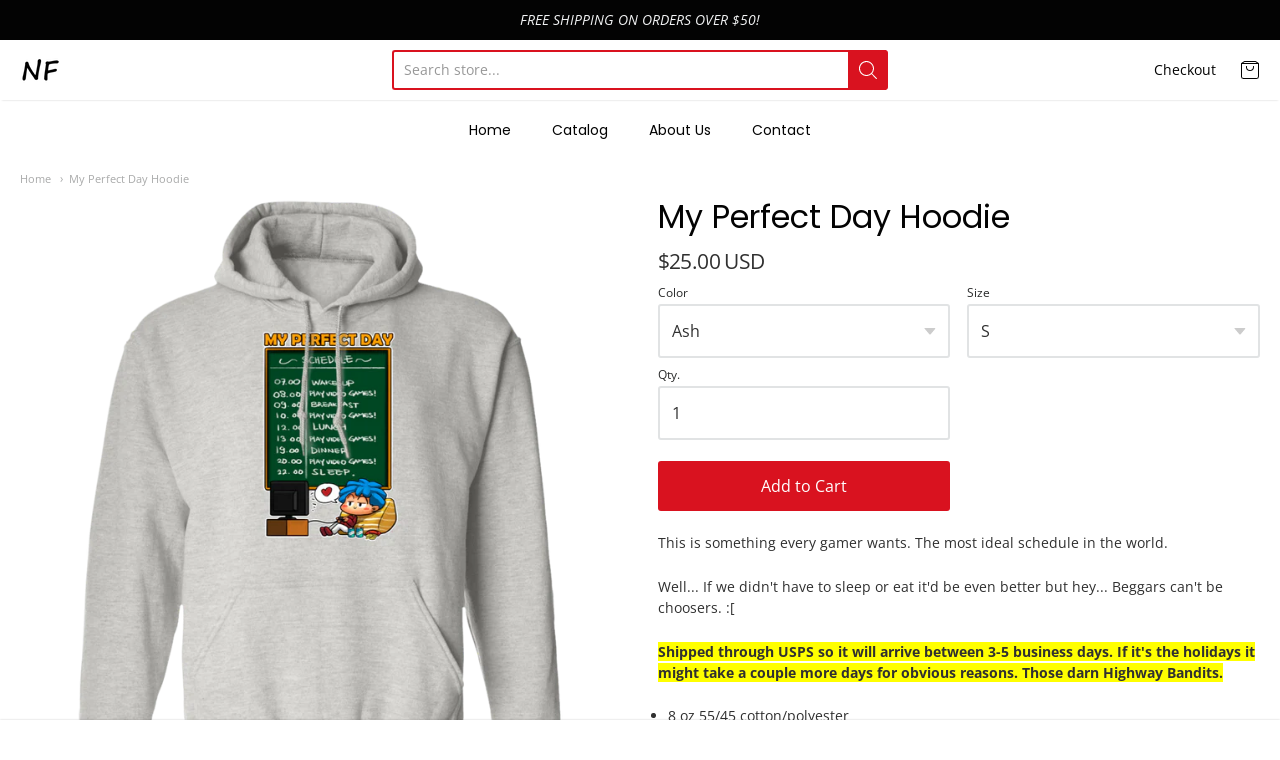

--- FILE ---
content_type: text/html; charset=utf-8
request_url: https://nerdyflair.com/products/my-perfect-day-3
body_size: 28048
content:
<!doctype html>




















<!-- Proudly powered by Shopify - https://shopify.com -->


<html class="no-js product my-perfect-day-hoodie multicurrency" lang="en">
  <head>
    
    <script>window.performance && window.performance.mark && window.performance.mark('shopify.content_for_header.start');</script><meta name="facebook-domain-verification" content="235sci8m8geiqdh5qkrfbi3wy3tg9a">
<meta id="shopify-digital-wallet" name="shopify-digital-wallet" content="/26749960362/digital_wallets/dialog">
<meta name="shopify-checkout-api-token" content="d6c6022122e997e4fc0740bb448955a2">
<meta id="in-context-paypal-metadata" data-shop-id="26749960362" data-venmo-supported="false" data-environment="production" data-locale="en_US" data-paypal-v4="true" data-currency="USD">
<link rel="alternate" type="application/json+oembed" href="https://nerdyflair.com/products/my-perfect-day-3.oembed">
<script async="async" src="/checkouts/internal/preloads.js?locale=en-US"></script>
<link rel="preconnect" href="https://shop.app" crossorigin="anonymous">
<script async="async" src="https://shop.app/checkouts/internal/preloads.js?locale=en-US&shop_id=26749960362" crossorigin="anonymous"></script>
<script id="apple-pay-shop-capabilities" type="application/json">{"shopId":26749960362,"countryCode":"US","currencyCode":"USD","merchantCapabilities":["supports3DS"],"merchantId":"gid:\/\/shopify\/Shop\/26749960362","merchantName":"nerdyflair","requiredBillingContactFields":["postalAddress","email"],"requiredShippingContactFields":["postalAddress","email"],"shippingType":"shipping","supportedNetworks":["visa","masterCard","amex","discover","elo","jcb"],"total":{"type":"pending","label":"nerdyflair","amount":"1.00"},"shopifyPaymentsEnabled":true,"supportsSubscriptions":true}</script>
<script id="shopify-features" type="application/json">{"accessToken":"d6c6022122e997e4fc0740bb448955a2","betas":["rich-media-storefront-analytics"],"domain":"nerdyflair.com","predictiveSearch":true,"shopId":26749960362,"locale":"en"}</script>
<script>var Shopify = Shopify || {};
Shopify.shop = "nerdyflair.myshopify.com";
Shopify.locale = "en";
Shopify.currency = {"active":"USD","rate":"1.0"};
Shopify.country = "US";
Shopify.theme = {"name":"Providence pod","id":83107807402,"schema_name":"Providence","schema_version":"5.9.2","theme_store_id":null,"role":"main"};
Shopify.theme.handle = "null";
Shopify.theme.style = {"id":null,"handle":null};
Shopify.cdnHost = "nerdyflair.com/cdn";
Shopify.routes = Shopify.routes || {};
Shopify.routes.root = "/";</script>
<script type="module">!function(o){(o.Shopify=o.Shopify||{}).modules=!0}(window);</script>
<script>!function(o){function n(){var o=[];function n(){o.push(Array.prototype.slice.apply(arguments))}return n.q=o,n}var t=o.Shopify=o.Shopify||{};t.loadFeatures=n(),t.autoloadFeatures=n()}(window);</script>
<script>
  window.ShopifyPay = window.ShopifyPay || {};
  window.ShopifyPay.apiHost = "shop.app\/pay";
  window.ShopifyPay.redirectState = null;
</script>
<script id="shop-js-analytics" type="application/json">{"pageType":"product"}</script>
<script defer="defer" async type="module" src="//nerdyflair.com/cdn/shopifycloud/shop-js/modules/v2/client.init-shop-cart-sync_C5BV16lS.en.esm.js"></script>
<script defer="defer" async type="module" src="//nerdyflair.com/cdn/shopifycloud/shop-js/modules/v2/chunk.common_CygWptCX.esm.js"></script>
<script type="module">
  await import("//nerdyflair.com/cdn/shopifycloud/shop-js/modules/v2/client.init-shop-cart-sync_C5BV16lS.en.esm.js");
await import("//nerdyflair.com/cdn/shopifycloud/shop-js/modules/v2/chunk.common_CygWptCX.esm.js");

  window.Shopify.SignInWithShop?.initShopCartSync?.({"fedCMEnabled":true,"windoidEnabled":true});

</script>
<script>
  window.Shopify = window.Shopify || {};
  if (!window.Shopify.featureAssets) window.Shopify.featureAssets = {};
  window.Shopify.featureAssets['shop-js'] = {"shop-cart-sync":["modules/v2/client.shop-cart-sync_ZFArdW7E.en.esm.js","modules/v2/chunk.common_CygWptCX.esm.js"],"init-fed-cm":["modules/v2/client.init-fed-cm_CmiC4vf6.en.esm.js","modules/v2/chunk.common_CygWptCX.esm.js"],"shop-button":["modules/v2/client.shop-button_tlx5R9nI.en.esm.js","modules/v2/chunk.common_CygWptCX.esm.js"],"shop-cash-offers":["modules/v2/client.shop-cash-offers_DOA2yAJr.en.esm.js","modules/v2/chunk.common_CygWptCX.esm.js","modules/v2/chunk.modal_D71HUcav.esm.js"],"init-windoid":["modules/v2/client.init-windoid_sURxWdc1.en.esm.js","modules/v2/chunk.common_CygWptCX.esm.js"],"shop-toast-manager":["modules/v2/client.shop-toast-manager_ClPi3nE9.en.esm.js","modules/v2/chunk.common_CygWptCX.esm.js"],"init-shop-email-lookup-coordinator":["modules/v2/client.init-shop-email-lookup-coordinator_B8hsDcYM.en.esm.js","modules/v2/chunk.common_CygWptCX.esm.js"],"init-shop-cart-sync":["modules/v2/client.init-shop-cart-sync_C5BV16lS.en.esm.js","modules/v2/chunk.common_CygWptCX.esm.js"],"avatar":["modules/v2/client.avatar_BTnouDA3.en.esm.js"],"pay-button":["modules/v2/client.pay-button_FdsNuTd3.en.esm.js","modules/v2/chunk.common_CygWptCX.esm.js"],"init-customer-accounts":["modules/v2/client.init-customer-accounts_DxDtT_ad.en.esm.js","modules/v2/client.shop-login-button_C5VAVYt1.en.esm.js","modules/v2/chunk.common_CygWptCX.esm.js","modules/v2/chunk.modal_D71HUcav.esm.js"],"init-shop-for-new-customer-accounts":["modules/v2/client.init-shop-for-new-customer-accounts_ChsxoAhi.en.esm.js","modules/v2/client.shop-login-button_C5VAVYt1.en.esm.js","modules/v2/chunk.common_CygWptCX.esm.js","modules/v2/chunk.modal_D71HUcav.esm.js"],"shop-login-button":["modules/v2/client.shop-login-button_C5VAVYt1.en.esm.js","modules/v2/chunk.common_CygWptCX.esm.js","modules/v2/chunk.modal_D71HUcav.esm.js"],"init-customer-accounts-sign-up":["modules/v2/client.init-customer-accounts-sign-up_CPSyQ0Tj.en.esm.js","modules/v2/client.shop-login-button_C5VAVYt1.en.esm.js","modules/v2/chunk.common_CygWptCX.esm.js","modules/v2/chunk.modal_D71HUcav.esm.js"],"shop-follow-button":["modules/v2/client.shop-follow-button_Cva4Ekp9.en.esm.js","modules/v2/chunk.common_CygWptCX.esm.js","modules/v2/chunk.modal_D71HUcav.esm.js"],"checkout-modal":["modules/v2/client.checkout-modal_BPM8l0SH.en.esm.js","modules/v2/chunk.common_CygWptCX.esm.js","modules/v2/chunk.modal_D71HUcav.esm.js"],"lead-capture":["modules/v2/client.lead-capture_Bi8yE_yS.en.esm.js","modules/v2/chunk.common_CygWptCX.esm.js","modules/v2/chunk.modal_D71HUcav.esm.js"],"shop-login":["modules/v2/client.shop-login_D6lNrXab.en.esm.js","modules/v2/chunk.common_CygWptCX.esm.js","modules/v2/chunk.modal_D71HUcav.esm.js"],"payment-terms":["modules/v2/client.payment-terms_CZxnsJam.en.esm.js","modules/v2/chunk.common_CygWptCX.esm.js","modules/v2/chunk.modal_D71HUcav.esm.js"]};
</script>
<script>(function() {
  var isLoaded = false;
  function asyncLoad() {
    if (isLoaded) return;
    isLoaded = true;
    var urls = ["https:\/\/counter.smar7apps.com\/assets\/js\/smar7counter.min.js?v=1.10\u0026shop=nerdyflair.myshopify.com","https:\/\/voyager.smar7apps.com\/dist\/js\/storefront\/app.js?shop=nerdyflair.myshopify.com"];
    for (var i = 0; i < urls.length; i++) {
      var s = document.createElement('script');
      s.type = 'text/javascript';
      s.async = true;
      s.src = urls[i];
      var x = document.getElementsByTagName('script')[0];
      x.parentNode.insertBefore(s, x);
    }
  };
  if(window.attachEvent) {
    window.attachEvent('onload', asyncLoad);
  } else {
    window.addEventListener('load', asyncLoad, false);
  }
})();</script>
<script id="__st">var __st={"a":26749960362,"offset":-28800,"reqid":"7abdbf71-f9ce-4737-abbb-e51c2151d28d-1768605518","pageurl":"nerdyflair.com\/products\/my-perfect-day-3","u":"3ac940bf970d","p":"product","rtyp":"product","rid":6894969192618};</script>
<script>window.ShopifyPaypalV4VisibilityTracking = true;</script>
<script id="captcha-bootstrap">!function(){'use strict';const t='contact',e='account',n='new_comment',o=[[t,t],['blogs',n],['comments',n],[t,'customer']],c=[[e,'customer_login'],[e,'guest_login'],[e,'recover_customer_password'],[e,'create_customer']],r=t=>t.map((([t,e])=>`form[action*='/${t}']:not([data-nocaptcha='true']) input[name='form_type'][value='${e}']`)).join(','),a=t=>()=>t?[...document.querySelectorAll(t)].map((t=>t.form)):[];function s(){const t=[...o],e=r(t);return a(e)}const i='password',u='form_key',d=['recaptcha-v3-token','g-recaptcha-response','h-captcha-response',i],f=()=>{try{return window.sessionStorage}catch{return}},m='__shopify_v',_=t=>t.elements[u];function p(t,e,n=!1){try{const o=window.sessionStorage,c=JSON.parse(o.getItem(e)),{data:r}=function(t){const{data:e,action:n}=t;return t[m]||n?{data:e,action:n}:{data:t,action:n}}(c);for(const[e,n]of Object.entries(r))t.elements[e]&&(t.elements[e].value=n);n&&o.removeItem(e)}catch(o){console.error('form repopulation failed',{error:o})}}const l='form_type',E='cptcha';function T(t){t.dataset[E]=!0}const w=window,h=w.document,L='Shopify',v='ce_forms',y='captcha';let A=!1;((t,e)=>{const n=(g='f06e6c50-85a8-45c8-87d0-21a2b65856fe',I='https://cdn.shopify.com/shopifycloud/storefront-forms-hcaptcha/ce_storefront_forms_captcha_hcaptcha.v1.5.2.iife.js',D={infoText:'Protected by hCaptcha',privacyText:'Privacy',termsText:'Terms'},(t,e,n)=>{const o=w[L][v],c=o.bindForm;if(c)return c(t,g,e,D).then(n);var r;o.q.push([[t,g,e,D],n]),r=I,A||(h.body.append(Object.assign(h.createElement('script'),{id:'captcha-provider',async:!0,src:r})),A=!0)});var g,I,D;w[L]=w[L]||{},w[L][v]=w[L][v]||{},w[L][v].q=[],w[L][y]=w[L][y]||{},w[L][y].protect=function(t,e){n(t,void 0,e),T(t)},Object.freeze(w[L][y]),function(t,e,n,w,h,L){const[v,y,A,g]=function(t,e,n){const i=e?o:[],u=t?c:[],d=[...i,...u],f=r(d),m=r(i),_=r(d.filter((([t,e])=>n.includes(e))));return[a(f),a(m),a(_),s()]}(w,h,L),I=t=>{const e=t.target;return e instanceof HTMLFormElement?e:e&&e.form},D=t=>v().includes(t);t.addEventListener('submit',(t=>{const e=I(t);if(!e)return;const n=D(e)&&!e.dataset.hcaptchaBound&&!e.dataset.recaptchaBound,o=_(e),c=g().includes(e)&&(!o||!o.value);(n||c)&&t.preventDefault(),c&&!n&&(function(t){try{if(!f())return;!function(t){const e=f();if(!e)return;const n=_(t);if(!n)return;const o=n.value;o&&e.removeItem(o)}(t);const e=Array.from(Array(32),(()=>Math.random().toString(36)[2])).join('');!function(t,e){_(t)||t.append(Object.assign(document.createElement('input'),{type:'hidden',name:u})),t.elements[u].value=e}(t,e),function(t,e){const n=f();if(!n)return;const o=[...t.querySelectorAll(`input[type='${i}']`)].map((({name:t})=>t)),c=[...d,...o],r={};for(const[a,s]of new FormData(t).entries())c.includes(a)||(r[a]=s);n.setItem(e,JSON.stringify({[m]:1,action:t.action,data:r}))}(t,e)}catch(e){console.error('failed to persist form',e)}}(e),e.submit())}));const S=(t,e)=>{t&&!t.dataset[E]&&(n(t,e.some((e=>e===t))),T(t))};for(const o of['focusin','change'])t.addEventListener(o,(t=>{const e=I(t);D(e)&&S(e,y())}));const B=e.get('form_key'),M=e.get(l),P=B&&M;t.addEventListener('DOMContentLoaded',(()=>{const t=y();if(P)for(const e of t)e.elements[l].value===M&&p(e,B);[...new Set([...A(),...v().filter((t=>'true'===t.dataset.shopifyCaptcha))])].forEach((e=>S(e,t)))}))}(h,new URLSearchParams(w.location.search),n,t,e,['guest_login'])})(!0,!0)}();</script>
<script integrity="sha256-4kQ18oKyAcykRKYeNunJcIwy7WH5gtpwJnB7kiuLZ1E=" data-source-attribution="shopify.loadfeatures" defer="defer" src="//nerdyflair.com/cdn/shopifycloud/storefront/assets/storefront/load_feature-a0a9edcb.js" crossorigin="anonymous"></script>
<script crossorigin="anonymous" defer="defer" src="//nerdyflair.com/cdn/shopifycloud/storefront/assets/shopify_pay/storefront-65b4c6d7.js?v=20250812"></script>
<script data-source-attribution="shopify.dynamic_checkout.dynamic.init">var Shopify=Shopify||{};Shopify.PaymentButton=Shopify.PaymentButton||{isStorefrontPortableWallets:!0,init:function(){window.Shopify.PaymentButton.init=function(){};var t=document.createElement("script");t.src="https://nerdyflair.com/cdn/shopifycloud/portable-wallets/latest/portable-wallets.en.js",t.type="module",document.head.appendChild(t)}};
</script>
<script data-source-attribution="shopify.dynamic_checkout.buyer_consent">
  function portableWalletsHideBuyerConsent(e){var t=document.getElementById("shopify-buyer-consent"),n=document.getElementById("shopify-subscription-policy-button");t&&n&&(t.classList.add("hidden"),t.setAttribute("aria-hidden","true"),n.removeEventListener("click",e))}function portableWalletsShowBuyerConsent(e){var t=document.getElementById("shopify-buyer-consent"),n=document.getElementById("shopify-subscription-policy-button");t&&n&&(t.classList.remove("hidden"),t.removeAttribute("aria-hidden"),n.addEventListener("click",e))}window.Shopify?.PaymentButton&&(window.Shopify.PaymentButton.hideBuyerConsent=portableWalletsHideBuyerConsent,window.Shopify.PaymentButton.showBuyerConsent=portableWalletsShowBuyerConsent);
</script>
<script data-source-attribution="shopify.dynamic_checkout.cart.bootstrap">document.addEventListener("DOMContentLoaded",(function(){function t(){return document.querySelector("shopify-accelerated-checkout-cart, shopify-accelerated-checkout")}if(t())Shopify.PaymentButton.init();else{new MutationObserver((function(e,n){t()&&(Shopify.PaymentButton.init(),n.disconnect())})).observe(document.body,{childList:!0,subtree:!0})}}));
</script>
<script id='scb4127' type='text/javascript' async='' src='https://nerdyflair.com/cdn/shopifycloud/privacy-banner/storefront-banner.js'></script><link id="shopify-accelerated-checkout-styles" rel="stylesheet" media="screen" href="https://nerdyflair.com/cdn/shopifycloud/portable-wallets/latest/accelerated-checkout-backwards-compat.css" crossorigin="anonymous">
<style id="shopify-accelerated-checkout-cart">
        #shopify-buyer-consent {
  margin-top: 1em;
  display: inline-block;
  width: 100%;
}

#shopify-buyer-consent.hidden {
  display: none;
}

#shopify-subscription-policy-button {
  background: none;
  border: none;
  padding: 0;
  text-decoration: underline;
  font-size: inherit;
  cursor: pointer;
}

#shopify-subscription-policy-button::before {
  box-shadow: none;
}

      </style>
<script id="sections-script" data-sections="product-recommendations" defer="defer" src="//nerdyflair.com/cdn/shop/t/2/compiled_assets/scripts.js?42"></script>
<script>window.performance && window.performance.mark && window.performance.mark('shopify.content_for_header.end');</script>

    
    
<meta charset="utf-8">
<meta http-equiv="X-UA-Compatible" content="IE=edge,chrome=1">
<meta name="viewport" content="width=device-width, initial-scale=1">

<link rel="canonical" href="https://nerdyflair.com/products/my-perfect-day-3">


  <link rel="shortcut icon" href="//nerdyflair.com/cdn/shop/files/Logo_3ee90cd4-7af9-4799-9e83-5161816c3afe_32x32.png?v=1613529151" type="image/png">












<title>My Perfect Day Hoodie | nerdyflair</title>





  <meta name="description" content="This is something every gamer wants. The most ideal schedule in the world. Well... If we didn&#39;t have to sleep or eat it&#39;d be even better but hey... Beggars can&#39;t be choosers. :[ Shipped through USPS so it will arrive between 3-5 business days. If it&#39;s the holidays it might take a couple more days for obvious reasons. T">

    



  <meta property="og:type" content="product">
  <meta property="og:title" content="My Perfect Day Hoodie">
  <meta property="og:url" content="https://nerdyflair.com/products/my-perfect-day-3">
  <meta property="og:description" content="This is something every gamer wants. The most ideal schedule in the world.
Well... If we didn't have to sleep or eat it'd be even better but hey... Beggars can't be choosers. :[
Shipped through USPS so it will arrive between 3-5 business days. If it's the holidays it might take a couple more days for obvious reasons. Those darn Highway Bandits.

8 oz 55/45 cotton/polyester
Air jet yarn creates a smooth, low-pill surface
Double needle stitching; Pouch pocket; Unisex sizing
Care: Machine wash cold; Tumble dry low
Decoration type: Digital Print

Size Chart">
  
    <meta property="og:image" content="http://nerdyflair.com/cdn/shop/products/DynamicImageHandler_8e6b6a80-95f8-47ee-a803-4da3b2022c28_1200x630.png?v=1628380444">
    <meta property="og:image:secure_url" content="https://nerdyflair.com/cdn/shop/products/DynamicImageHandler_8e6b6a80-95f8-47ee-a803-4da3b2022c28_1200x630.png?v=1628380444">
  
    <meta property="og:image" content="http://nerdyflair.com/cdn/shop/products/DynamicImageHandler_26dda2a7-7522-4cc4-869b-c39eb1af47e7_1200x630.png?v=1628380444">
    <meta property="og:image:secure_url" content="https://nerdyflair.com/cdn/shop/products/DynamicImageHandler_26dda2a7-7522-4cc4-869b-c39eb1af47e7_1200x630.png?v=1628380444">
  
    <meta property="og:image" content="http://nerdyflair.com/cdn/shop/products/DynamicImageHandler_e0560e45-f8b0-42b6-8bfc-a949653781a4_1200x630.png?v=1628380132">
    <meta property="og:image:secure_url" content="https://nerdyflair.com/cdn/shop/products/DynamicImageHandler_e0560e45-f8b0-42b6-8bfc-a949653781a4_1200x630.png?v=1628380132">
  
  <meta property="og:price:amount" content="25.00">
  <meta property="og:price:currency" content="USD">




<meta property="og:site_name" content="nerdyflair">





  <meta name="twitter:card" content="summary">





  <meta name="twitter:title" content="My Perfect Day Hoodie">
  <meta name="twitter:description" content="This is something every gamer wants. The most ideal schedule in the world.
Well... If we didn't have to sleep or eat it'd be even better but hey... Beggars can't be choosers. :[
Shipped through USPS s">
  <meta name="twitter:image" content="https://nerdyflair.com/cdn/shop/products/DynamicImageHandler_8e6b6a80-95f8-47ee-a803-4da3b2022c28_1200x630.png?v=1628380444">
  <meta name="twitter:image:width" content="1024">
  <meta name="twitter:image:height" content="1024">




    
    <link href="https://cdnjs.cloudflare.com/ajax/libs/normalize/3.0.3/normalize.min.css" rel="stylesheet" type="text/css" media="all" />
    <link href="https://cdnjs.cloudflare.com/ajax/libs/font-awesome/4.7.0/css/font-awesome.min.css" rel="stylesheet" type="text/css" media="all" />
    <link href="https://cdnjs.cloudflare.com/ajax/libs/flickity/1.2.1/flickity.min.css" rel="stylesheet" type="text/css" media="all" />
    <link href="//nerdyflair.com/cdn/shop/t/2/assets/theme.scss.css?v=27087843240273865451602004174" rel="stylesheet" type="text/css" media="all" />
    <link href="//nerdyflair.com/cdn/shop/t/2/assets/theme-custom.scss.css?v=91772268703990658911602004174" rel="stylesheet" type="text/css" media="all" />
    <link href="//nerdyflair.com/cdn/shop/t/2/assets/fonts.scss.css?v=23937307226059945311759259768" rel="stylesheet" type="text/css" media="all" />

    
    <script src="https://cdnjs.cloudflare.com/ajax/libs/lazysizes/4.0.1/plugins/respimg/ls.respimg.min.js" async="async"></script>
    <script src="https://cdnjs.cloudflare.com/ajax/libs/lazysizes/4.0.1/plugins/rias/ls.rias.min.js" async="async"></script>
    <script src="https://cdnjs.cloudflare.com/ajax/libs/lazysizes/4.0.1/plugins/parent-fit/ls.parent-fit.min.js" async="async"></script>
    <script src="https://cdnjs.cloudflare.com/ajax/libs/lazysizes/4.0.1/plugins/bgset/ls.bgset.min.js" async="async"></script>
    <script src="https://cdnjs.cloudflare.com/ajax/libs/lazysizes/4.0.1/lazysizes.min.js" async="async"></script>

    <script type="text/javascript">
  window.Station || (window.Station = {
    App: {
      config: {
        mediumScreen: 640,
        largeScreen: 1024
      }
    },
    Theme: {
      givenName: "Providence pod",
      id: 83107807402,
      name: "Providence",
      version: "5.9.2",
      config: {
        defaultCurrency: "USD",
        enableMultiCurrency: true,
        moneyStyle: "money_with_currency_format",
        product: {
          enableDeepLinking: true,
          enableHighlightAddWhenSale: true,
          enableLightbox: true,
          enableQtyLimit: false,
          enableSelectAnOption: false,
          enableSetVariantFromSecondary: false,
          lightboxImageSize: null,
          primaryImageSize: "1024x1024",
          showPrimaryImageFirst: false
        }
      },
      current: {
        article: null,
        cart: {"note":null,"attributes":{},"original_total_price":0,"total_price":0,"total_discount":0,"total_weight":0.0,"item_count":0,"items":[],"requires_shipping":false,"currency":"USD","items_subtotal_price":0,"cart_level_discount_applications":[],"checkout_charge_amount":0},
        collection: null,
        featuredImageID: 30471203225770,
        product: {"id":6894969192618,"title":"My Perfect Day Hoodie","handle":"my-perfect-day-3","description":"\u003cp\u003eThis is something every gamer wants. The most ideal schedule in the world.\u003c\/p\u003e\n\u003cp\u003eWell... If we didn't have to sleep or eat it'd be even better but hey... Beggars can't be choosers. :[\u003c\/p\u003e\n\u003cp\u003e\u003cstrong style=\"background-color: #ffff00;\"\u003eShipped through USPS so it will arrive between 3-5 business days. If it's the holidays it might take a couple more days for obvious reasons. Those darn Highway Bandits.\u003c\/strong\u003e\u003c\/p\u003e\n\u003cul\u003e\n\u003cli\u003e8 oz 55\/45 cotton\/polyester\u003c\/li\u003e\n\u003cli\u003eAir jet yarn creates a smooth, low-pill surface\u003c\/li\u003e\n\u003cli\u003eDouble needle stitching; Pouch pocket; Unisex sizing\u003c\/li\u003e\n\u003cli\u003eCare: Machine wash cold; Tumble dry low\u003c\/li\u003e\n\u003cli\u003eDecoration type: Digital Print\u003c\/li\u003e\n\u003c\/ul\u003e\n\u003cp\u003e\u003ca href=\"https:\/\/cdn.mylocker.net\/size_charts\/G185.png\" target=\"_blank\"\u003eSize Chart\u003c\/a\u003e\u003c\/p\u003e","published_at":"2021-08-07T16:48:35-07:00","created_at":"2021-08-07T16:48:35-07:00","vendor":"CustomCat","type":"Sweatshirts","tags":["Hoodies","Men","My Perfect Day","Pullover","Sweatshirts"],"price":2500,"price_min":2500,"price_max":3000,"available":true,"price_varies":true,"compare_at_price":null,"compare_at_price_min":0,"compare_at_price_max":0,"compare_at_price_varies":false,"variants":[{"id":41056592527530,"title":"Ash \/ S","option1":"Ash","option2":"S","option3":null,"sku":"541-4748-94939048-23071","requires_shipping":true,"taxable":true,"featured_image":{"id":30471203127466,"product_id":6894969192618,"position":2,"created_at":"2021-08-07T16:48:45-07:00","updated_at":"2021-08-07T16:54:04-07:00","alt":null,"width":1155,"height":1155,"src":"\/\/nerdyflair.com\/cdn\/shop\/products\/DynamicImageHandler_26dda2a7-7522-4cc4-869b-c39eb1af47e7.png?v=1628380444","variant_ids":[41056592527530,41056592560298,41056592593066,41056592625834,41056592658602,41056592691370,41056592724138,41056592756906]},"available":true,"name":"My Perfect Day Hoodie - Ash \/ S","public_title":"Ash \/ S","options":["Ash","S"],"price":2500,"weight":522,"compare_at_price":null,"inventory_management":null,"barcode":null,"featured_media":{"alt":null,"id":22739303399594,"position":2,"preview_image":{"aspect_ratio":1.0,"height":1155,"width":1155,"src":"\/\/nerdyflair.com\/cdn\/shop\/products\/DynamicImageHandler_26dda2a7-7522-4cc4-869b-c39eb1af47e7.png?v=1628380444"}},"requires_selling_plan":false,"selling_plan_allocations":[]},{"id":41056592560298,"title":"Ash \/ M","option1":"Ash","option2":"M","option3":null,"sku":"541-4748-94939048-23072","requires_shipping":true,"taxable":true,"featured_image":{"id":30471203127466,"product_id":6894969192618,"position":2,"created_at":"2021-08-07T16:48:45-07:00","updated_at":"2021-08-07T16:54:04-07:00","alt":null,"width":1155,"height":1155,"src":"\/\/nerdyflair.com\/cdn\/shop\/products\/DynamicImageHandler_26dda2a7-7522-4cc4-869b-c39eb1af47e7.png?v=1628380444","variant_ids":[41056592527530,41056592560298,41056592593066,41056592625834,41056592658602,41056592691370,41056592724138,41056592756906]},"available":true,"name":"My Perfect Day Hoodie - Ash \/ M","public_title":"Ash \/ M","options":["Ash","M"],"price":2500,"weight":567,"compare_at_price":null,"inventory_management":null,"barcode":null,"featured_media":{"alt":null,"id":22739303399594,"position":2,"preview_image":{"aspect_ratio":1.0,"height":1155,"width":1155,"src":"\/\/nerdyflair.com\/cdn\/shop\/products\/DynamicImageHandler_26dda2a7-7522-4cc4-869b-c39eb1af47e7.png?v=1628380444"}},"requires_selling_plan":false,"selling_plan_allocations":[]},{"id":41056592593066,"title":"Ash \/ L","option1":"Ash","option2":"L","option3":null,"sku":"541-4748-94939048-23073","requires_shipping":true,"taxable":true,"featured_image":{"id":30471203127466,"product_id":6894969192618,"position":2,"created_at":"2021-08-07T16:48:45-07:00","updated_at":"2021-08-07T16:54:04-07:00","alt":null,"width":1155,"height":1155,"src":"\/\/nerdyflair.com\/cdn\/shop\/products\/DynamicImageHandler_26dda2a7-7522-4cc4-869b-c39eb1af47e7.png?v=1628380444","variant_ids":[41056592527530,41056592560298,41056592593066,41056592625834,41056592658602,41056592691370,41056592724138,41056592756906]},"available":true,"name":"My Perfect Day Hoodie - Ash \/ L","public_title":"Ash \/ L","options":["Ash","L"],"price":2500,"weight":599,"compare_at_price":null,"inventory_management":null,"barcode":null,"featured_media":{"alt":null,"id":22739303399594,"position":2,"preview_image":{"aspect_ratio":1.0,"height":1155,"width":1155,"src":"\/\/nerdyflair.com\/cdn\/shop\/products\/DynamicImageHandler_26dda2a7-7522-4cc4-869b-c39eb1af47e7.png?v=1628380444"}},"requires_selling_plan":false,"selling_plan_allocations":[]},{"id":41056592625834,"title":"Ash \/ XL","option1":"Ash","option2":"XL","option3":null,"sku":"541-4748-94939048-23074","requires_shipping":true,"taxable":true,"featured_image":{"id":30471203127466,"product_id":6894969192618,"position":2,"created_at":"2021-08-07T16:48:45-07:00","updated_at":"2021-08-07T16:54:04-07:00","alt":null,"width":1155,"height":1155,"src":"\/\/nerdyflair.com\/cdn\/shop\/products\/DynamicImageHandler_26dda2a7-7522-4cc4-869b-c39eb1af47e7.png?v=1628380444","variant_ids":[41056592527530,41056592560298,41056592593066,41056592625834,41056592658602,41056592691370,41056592724138,41056592756906]},"available":true,"name":"My Perfect Day Hoodie - Ash \/ XL","public_title":"Ash \/ XL","options":["Ash","XL"],"price":2500,"weight":630,"compare_at_price":null,"inventory_management":null,"barcode":null,"featured_media":{"alt":null,"id":22739303399594,"position":2,"preview_image":{"aspect_ratio":1.0,"height":1155,"width":1155,"src":"\/\/nerdyflair.com\/cdn\/shop\/products\/DynamicImageHandler_26dda2a7-7522-4cc4-869b-c39eb1af47e7.png?v=1628380444"}},"requires_selling_plan":false,"selling_plan_allocations":[]},{"id":41056592658602,"title":"Ash \/ 2XL","option1":"Ash","option2":"2XL","option3":null,"sku":"541-4748-94939048-23075","requires_shipping":true,"taxable":true,"featured_image":{"id":30471203127466,"product_id":6894969192618,"position":2,"created_at":"2021-08-07T16:48:45-07:00","updated_at":"2021-08-07T16:54:04-07:00","alt":null,"width":1155,"height":1155,"src":"\/\/nerdyflair.com\/cdn\/shop\/products\/DynamicImageHandler_26dda2a7-7522-4cc4-869b-c39eb1af47e7.png?v=1628380444","variant_ids":[41056592527530,41056592560298,41056592593066,41056592625834,41056592658602,41056592691370,41056592724138,41056592756906]},"available":true,"name":"My Perfect Day Hoodie - Ash \/ 2XL","public_title":"Ash \/ 2XL","options":["Ash","2XL"],"price":2700,"weight":658,"compare_at_price":null,"inventory_management":null,"barcode":null,"featured_media":{"alt":null,"id":22739303399594,"position":2,"preview_image":{"aspect_ratio":1.0,"height":1155,"width":1155,"src":"\/\/nerdyflair.com\/cdn\/shop\/products\/DynamicImageHandler_26dda2a7-7522-4cc4-869b-c39eb1af47e7.png?v=1628380444"}},"requires_selling_plan":false,"selling_plan_allocations":[]},{"id":41056592691370,"title":"Ash \/ 3XL","option1":"Ash","option2":"3XL","option3":null,"sku":"541-4748-94939048-23076","requires_shipping":true,"taxable":true,"featured_image":{"id":30471203127466,"product_id":6894969192618,"position":2,"created_at":"2021-08-07T16:48:45-07:00","updated_at":"2021-08-07T16:54:04-07:00","alt":null,"width":1155,"height":1155,"src":"\/\/nerdyflair.com\/cdn\/shop\/products\/DynamicImageHandler_26dda2a7-7522-4cc4-869b-c39eb1af47e7.png?v=1628380444","variant_ids":[41056592527530,41056592560298,41056592593066,41056592625834,41056592658602,41056592691370,41056592724138,41056592756906]},"available":true,"name":"My Perfect Day Hoodie - Ash \/ 3XL","public_title":"Ash \/ 3XL","options":["Ash","3XL"],"price":2800,"weight":730,"compare_at_price":null,"inventory_management":null,"barcode":null,"featured_media":{"alt":null,"id":22739303399594,"position":2,"preview_image":{"aspect_ratio":1.0,"height":1155,"width":1155,"src":"\/\/nerdyflair.com\/cdn\/shop\/products\/DynamicImageHandler_26dda2a7-7522-4cc4-869b-c39eb1af47e7.png?v=1628380444"}},"requires_selling_plan":false,"selling_plan_allocations":[]},{"id":41056592724138,"title":"Ash \/ 4XL","option1":"Ash","option2":"4XL","option3":null,"sku":"541-4748-94939048-23077","requires_shipping":true,"taxable":true,"featured_image":{"id":30471203127466,"product_id":6894969192618,"position":2,"created_at":"2021-08-07T16:48:45-07:00","updated_at":"2021-08-07T16:54:04-07:00","alt":null,"width":1155,"height":1155,"src":"\/\/nerdyflair.com\/cdn\/shop\/products\/DynamicImageHandler_26dda2a7-7522-4cc4-869b-c39eb1af47e7.png?v=1628380444","variant_ids":[41056592527530,41056592560298,41056592593066,41056592625834,41056592658602,41056592691370,41056592724138,41056592756906]},"available":true,"name":"My Perfect Day Hoodie - Ash \/ 4XL","public_title":"Ash \/ 4XL","options":["Ash","4XL"],"price":2900,"weight":762,"compare_at_price":null,"inventory_management":null,"barcode":null,"featured_media":{"alt":null,"id":22739303399594,"position":2,"preview_image":{"aspect_ratio":1.0,"height":1155,"width":1155,"src":"\/\/nerdyflair.com\/cdn\/shop\/products\/DynamicImageHandler_26dda2a7-7522-4cc4-869b-c39eb1af47e7.png?v=1628380444"}},"requires_selling_plan":false,"selling_plan_allocations":[]},{"id":41056592756906,"title":"Ash \/ 5XL","option1":"Ash","option2":"5XL","option3":null,"sku":"541-4748-94939048-23078","requires_shipping":true,"taxable":true,"featured_image":{"id":30471203127466,"product_id":6894969192618,"position":2,"created_at":"2021-08-07T16:48:45-07:00","updated_at":"2021-08-07T16:54:04-07:00","alt":null,"width":1155,"height":1155,"src":"\/\/nerdyflair.com\/cdn\/shop\/products\/DynamicImageHandler_26dda2a7-7522-4cc4-869b-c39eb1af47e7.png?v=1628380444","variant_ids":[41056592527530,41056592560298,41056592593066,41056592625834,41056592658602,41056592691370,41056592724138,41056592756906]},"available":true,"name":"My Perfect Day Hoodie - Ash \/ 5XL","public_title":"Ash \/ 5XL","options":["Ash","5XL"],"price":3000,"weight":830,"compare_at_price":null,"inventory_management":null,"barcode":null,"featured_media":{"alt":null,"id":22739303399594,"position":2,"preview_image":{"aspect_ratio":1.0,"height":1155,"width":1155,"src":"\/\/nerdyflair.com\/cdn\/shop\/products\/DynamicImageHandler_26dda2a7-7522-4cc4-869b-c39eb1af47e7.png?v=1628380444"}},"requires_selling_plan":false,"selling_plan_allocations":[]},{"id":41056592789674,"title":"Black \/ S","option1":"Black","option2":"S","option3":null,"sku":"541-4740-94939048-23087","requires_shipping":true,"taxable":true,"featured_image":{"id":30471203225770,"product_id":6894969192618,"position":1,"created_at":"2021-08-07T16:48:48-07:00","updated_at":"2021-08-07T16:54:04-07:00","alt":null,"width":1155,"height":1155,"src":"\/\/nerdyflair.com\/cdn\/shop\/products\/DynamicImageHandler_8e6b6a80-95f8-47ee-a803-4da3b2022c28.png?v=1628380444","variant_ids":[41056592789674,41056592822442,41056592855210,41056592887978,41056592920746,41056592953514,41056592986282,41056593019050]},"available":true,"name":"My Perfect Day Hoodie - Black \/ S","public_title":"Black \/ S","options":["Black","S"],"price":2500,"weight":535,"compare_at_price":null,"inventory_management":null,"barcode":null,"featured_media":{"alt":null,"id":22739303497898,"position":1,"preview_image":{"aspect_ratio":1.0,"height":1155,"width":1155,"src":"\/\/nerdyflair.com\/cdn\/shop\/products\/DynamicImageHandler_8e6b6a80-95f8-47ee-a803-4da3b2022c28.png?v=1628380444"}},"requires_selling_plan":false,"selling_plan_allocations":[]},{"id":41056592822442,"title":"Black \/ M","option1":"Black","option2":"M","option3":null,"sku":"541-4740-94939048-23088","requires_shipping":true,"taxable":true,"featured_image":{"id":30471203225770,"product_id":6894969192618,"position":1,"created_at":"2021-08-07T16:48:48-07:00","updated_at":"2021-08-07T16:54:04-07:00","alt":null,"width":1155,"height":1155,"src":"\/\/nerdyflair.com\/cdn\/shop\/products\/DynamicImageHandler_8e6b6a80-95f8-47ee-a803-4da3b2022c28.png?v=1628380444","variant_ids":[41056592789674,41056592822442,41056592855210,41056592887978,41056592920746,41056592953514,41056592986282,41056593019050]},"available":true,"name":"My Perfect Day Hoodie - Black \/ M","public_title":"Black \/ M","options":["Black","M"],"price":2500,"weight":581,"compare_at_price":null,"inventory_management":null,"barcode":null,"featured_media":{"alt":null,"id":22739303497898,"position":1,"preview_image":{"aspect_ratio":1.0,"height":1155,"width":1155,"src":"\/\/nerdyflair.com\/cdn\/shop\/products\/DynamicImageHandler_8e6b6a80-95f8-47ee-a803-4da3b2022c28.png?v=1628380444"}},"requires_selling_plan":false,"selling_plan_allocations":[]},{"id":41056592855210,"title":"Black \/ L","option1":"Black","option2":"L","option3":null,"sku":"541-4740-94939048-23089","requires_shipping":true,"taxable":true,"featured_image":{"id":30471203225770,"product_id":6894969192618,"position":1,"created_at":"2021-08-07T16:48:48-07:00","updated_at":"2021-08-07T16:54:04-07:00","alt":null,"width":1155,"height":1155,"src":"\/\/nerdyflair.com\/cdn\/shop\/products\/DynamicImageHandler_8e6b6a80-95f8-47ee-a803-4da3b2022c28.png?v=1628380444","variant_ids":[41056592789674,41056592822442,41056592855210,41056592887978,41056592920746,41056592953514,41056592986282,41056593019050]},"available":true,"name":"My Perfect Day Hoodie - Black \/ L","public_title":"Black \/ L","options":["Black","L"],"price":2500,"weight":612,"compare_at_price":null,"inventory_management":null,"barcode":null,"featured_media":{"alt":null,"id":22739303497898,"position":1,"preview_image":{"aspect_ratio":1.0,"height":1155,"width":1155,"src":"\/\/nerdyflair.com\/cdn\/shop\/products\/DynamicImageHandler_8e6b6a80-95f8-47ee-a803-4da3b2022c28.png?v=1628380444"}},"requires_selling_plan":false,"selling_plan_allocations":[]},{"id":41056592887978,"title":"Black \/ XL","option1":"Black","option2":"XL","option3":null,"sku":"541-4740-94939048-23090","requires_shipping":true,"taxable":true,"featured_image":{"id":30471203225770,"product_id":6894969192618,"position":1,"created_at":"2021-08-07T16:48:48-07:00","updated_at":"2021-08-07T16:54:04-07:00","alt":null,"width":1155,"height":1155,"src":"\/\/nerdyflair.com\/cdn\/shop\/products\/DynamicImageHandler_8e6b6a80-95f8-47ee-a803-4da3b2022c28.png?v=1628380444","variant_ids":[41056592789674,41056592822442,41056592855210,41056592887978,41056592920746,41056592953514,41056592986282,41056593019050]},"available":true,"name":"My Perfect Day Hoodie - Black \/ XL","public_title":"Black \/ XL","options":["Black","XL"],"price":2500,"weight":677,"compare_at_price":null,"inventory_management":null,"barcode":null,"featured_media":{"alt":null,"id":22739303497898,"position":1,"preview_image":{"aspect_ratio":1.0,"height":1155,"width":1155,"src":"\/\/nerdyflair.com\/cdn\/shop\/products\/DynamicImageHandler_8e6b6a80-95f8-47ee-a803-4da3b2022c28.png?v=1628380444"}},"requires_selling_plan":false,"selling_plan_allocations":[]},{"id":41056592920746,"title":"Black \/ 2XL","option1":"Black","option2":"2XL","option3":null,"sku":"541-4740-94939048-23091","requires_shipping":true,"taxable":true,"featured_image":{"id":30471203225770,"product_id":6894969192618,"position":1,"created_at":"2021-08-07T16:48:48-07:00","updated_at":"2021-08-07T16:54:04-07:00","alt":null,"width":1155,"height":1155,"src":"\/\/nerdyflair.com\/cdn\/shop\/products\/DynamicImageHandler_8e6b6a80-95f8-47ee-a803-4da3b2022c28.png?v=1628380444","variant_ids":[41056592789674,41056592822442,41056592855210,41056592887978,41056592920746,41056592953514,41056592986282,41056593019050]},"available":true,"name":"My Perfect Day Hoodie - Black \/ 2XL","public_title":"Black \/ 2XL","options":["Black","2XL"],"price":2700,"weight":600,"compare_at_price":null,"inventory_management":null,"barcode":null,"featured_media":{"alt":null,"id":22739303497898,"position":1,"preview_image":{"aspect_ratio":1.0,"height":1155,"width":1155,"src":"\/\/nerdyflair.com\/cdn\/shop\/products\/DynamicImageHandler_8e6b6a80-95f8-47ee-a803-4da3b2022c28.png?v=1628380444"}},"requires_selling_plan":false,"selling_plan_allocations":[]},{"id":41056592953514,"title":"Black \/ 3XL","option1":"Black","option2":"3XL","option3":null,"sku":"541-4740-94939048-23092","requires_shipping":true,"taxable":true,"featured_image":{"id":30471203225770,"product_id":6894969192618,"position":1,"created_at":"2021-08-07T16:48:48-07:00","updated_at":"2021-08-07T16:54:04-07:00","alt":null,"width":1155,"height":1155,"src":"\/\/nerdyflair.com\/cdn\/shop\/products\/DynamicImageHandler_8e6b6a80-95f8-47ee-a803-4da3b2022c28.png?v=1628380444","variant_ids":[41056592789674,41056592822442,41056592855210,41056592887978,41056592920746,41056592953514,41056592986282,41056593019050]},"available":true,"name":"My Perfect Day Hoodie - Black \/ 3XL","public_title":"Black \/ 3XL","options":["Black","3XL"],"price":2800,"weight":753,"compare_at_price":null,"inventory_management":null,"barcode":null,"featured_media":{"alt":null,"id":22739303497898,"position":1,"preview_image":{"aspect_ratio":1.0,"height":1155,"width":1155,"src":"\/\/nerdyflair.com\/cdn\/shop\/products\/DynamicImageHandler_8e6b6a80-95f8-47ee-a803-4da3b2022c28.png?v=1628380444"}},"requires_selling_plan":false,"selling_plan_allocations":[]},{"id":41056592986282,"title":"Black \/ 4XL","option1":"Black","option2":"4XL","option3":null,"sku":"541-4740-94939048-23093","requires_shipping":true,"taxable":true,"featured_image":{"id":30471203225770,"product_id":6894969192618,"position":1,"created_at":"2021-08-07T16:48:48-07:00","updated_at":"2021-08-07T16:54:04-07:00","alt":null,"width":1155,"height":1155,"src":"\/\/nerdyflair.com\/cdn\/shop\/products\/DynamicImageHandler_8e6b6a80-95f8-47ee-a803-4da3b2022c28.png?v=1628380444","variant_ids":[41056592789674,41056592822442,41056592855210,41056592887978,41056592920746,41056592953514,41056592986282,41056593019050]},"available":true,"name":"My Perfect Day Hoodie - Black \/ 4XL","public_title":"Black \/ 4XL","options":["Black","4XL"],"price":2900,"weight":785,"compare_at_price":null,"inventory_management":null,"barcode":null,"featured_media":{"alt":null,"id":22739303497898,"position":1,"preview_image":{"aspect_ratio":1.0,"height":1155,"width":1155,"src":"\/\/nerdyflair.com\/cdn\/shop\/products\/DynamicImageHandler_8e6b6a80-95f8-47ee-a803-4da3b2022c28.png?v=1628380444"}},"requires_selling_plan":false,"selling_plan_allocations":[]},{"id":41056593019050,"title":"Black \/ 5XL","option1":"Black","option2":"5XL","option3":null,"sku":"541-4740-94939048-23094","requires_shipping":true,"taxable":true,"featured_image":{"id":30471203225770,"product_id":6894969192618,"position":1,"created_at":"2021-08-07T16:48:48-07:00","updated_at":"2021-08-07T16:54:04-07:00","alt":null,"width":1155,"height":1155,"src":"\/\/nerdyflair.com\/cdn\/shop\/products\/DynamicImageHandler_8e6b6a80-95f8-47ee-a803-4da3b2022c28.png?v=1628380444","variant_ids":[41056592789674,41056592822442,41056592855210,41056592887978,41056592920746,41056592953514,41056592986282,41056593019050]},"available":true,"name":"My Perfect Day Hoodie - Black \/ 5XL","public_title":"Black \/ 5XL","options":["Black","5XL"],"price":3000,"weight":855,"compare_at_price":null,"inventory_management":null,"barcode":null,"featured_media":{"alt":null,"id":22739303497898,"position":1,"preview_image":{"aspect_ratio":1.0,"height":1155,"width":1155,"src":"\/\/nerdyflair.com\/cdn\/shop\/products\/DynamicImageHandler_8e6b6a80-95f8-47ee-a803-4da3b2022c28.png?v=1628380444"}},"requires_selling_plan":false,"selling_plan_allocations":[]},{"id":41056593051818,"title":"Navy \/ S","option1":"Navy","option2":"S","option3":null,"sku":"541-4742-94939048-23135","requires_shipping":true,"taxable":true,"featured_image":{"id":30471203324074,"product_id":6894969192618,"position":3,"created_at":"2021-08-07T16:48:52-07:00","updated_at":"2021-08-07T16:48:52-07:00","alt":null,"width":1155,"height":1155,"src":"\/\/nerdyflair.com\/cdn\/shop\/products\/DynamicImageHandler_e0560e45-f8b0-42b6-8bfc-a949653781a4.png?v=1628380132","variant_ids":[41056593051818,41056593084586,41056593117354,41056593150122,41056593182890,41056593215658,41056593248426,41056593281194]},"available":true,"name":"My Perfect Day Hoodie - Navy \/ S","public_title":"Navy \/ S","options":["Navy","S"],"price":2500,"weight":535,"compare_at_price":null,"inventory_management":null,"barcode":null,"featured_media":{"alt":null,"id":22739303628970,"position":3,"preview_image":{"aspect_ratio":1.0,"height":1155,"width":1155,"src":"\/\/nerdyflair.com\/cdn\/shop\/products\/DynamicImageHandler_e0560e45-f8b0-42b6-8bfc-a949653781a4.png?v=1628380132"}},"requires_selling_plan":false,"selling_plan_allocations":[]},{"id":41056593084586,"title":"Navy \/ M","option1":"Navy","option2":"M","option3":null,"sku":"541-4742-94939048-23136","requires_shipping":true,"taxable":true,"featured_image":{"id":30471203324074,"product_id":6894969192618,"position":3,"created_at":"2021-08-07T16:48:52-07:00","updated_at":"2021-08-07T16:48:52-07:00","alt":null,"width":1155,"height":1155,"src":"\/\/nerdyflair.com\/cdn\/shop\/products\/DynamicImageHandler_e0560e45-f8b0-42b6-8bfc-a949653781a4.png?v=1628380132","variant_ids":[41056593051818,41056593084586,41056593117354,41056593150122,41056593182890,41056593215658,41056593248426,41056593281194]},"available":true,"name":"My Perfect Day Hoodie - Navy \/ M","public_title":"Navy \/ M","options":["Navy","M"],"price":2500,"weight":581,"compare_at_price":null,"inventory_management":null,"barcode":null,"featured_media":{"alt":null,"id":22739303628970,"position":3,"preview_image":{"aspect_ratio":1.0,"height":1155,"width":1155,"src":"\/\/nerdyflair.com\/cdn\/shop\/products\/DynamicImageHandler_e0560e45-f8b0-42b6-8bfc-a949653781a4.png?v=1628380132"}},"requires_selling_plan":false,"selling_plan_allocations":[]},{"id":41056593117354,"title":"Navy \/ L","option1":"Navy","option2":"L","option3":null,"sku":"541-4742-94939048-23137","requires_shipping":true,"taxable":true,"featured_image":{"id":30471203324074,"product_id":6894969192618,"position":3,"created_at":"2021-08-07T16:48:52-07:00","updated_at":"2021-08-07T16:48:52-07:00","alt":null,"width":1155,"height":1155,"src":"\/\/nerdyflair.com\/cdn\/shop\/products\/DynamicImageHandler_e0560e45-f8b0-42b6-8bfc-a949653781a4.png?v=1628380132","variant_ids":[41056593051818,41056593084586,41056593117354,41056593150122,41056593182890,41056593215658,41056593248426,41056593281194]},"available":true,"name":"My Perfect Day Hoodie - Navy \/ L","public_title":"Navy \/ L","options":["Navy","L"],"price":2500,"weight":612,"compare_at_price":null,"inventory_management":null,"barcode":null,"featured_media":{"alt":null,"id":22739303628970,"position":3,"preview_image":{"aspect_ratio":1.0,"height":1155,"width":1155,"src":"\/\/nerdyflair.com\/cdn\/shop\/products\/DynamicImageHandler_e0560e45-f8b0-42b6-8bfc-a949653781a4.png?v=1628380132"}},"requires_selling_plan":false,"selling_plan_allocations":[]},{"id":41056593150122,"title":"Navy \/ XL","option1":"Navy","option2":"XL","option3":null,"sku":"541-4742-94939048-23138","requires_shipping":true,"taxable":true,"featured_image":{"id":30471203324074,"product_id":6894969192618,"position":3,"created_at":"2021-08-07T16:48:52-07:00","updated_at":"2021-08-07T16:48:52-07:00","alt":null,"width":1155,"height":1155,"src":"\/\/nerdyflair.com\/cdn\/shop\/products\/DynamicImageHandler_e0560e45-f8b0-42b6-8bfc-a949653781a4.png?v=1628380132","variant_ids":[41056593051818,41056593084586,41056593117354,41056593150122,41056593182890,41056593215658,41056593248426,41056593281194]},"available":true,"name":"My Perfect Day Hoodie - Navy \/ XL","public_title":"Navy \/ XL","options":["Navy","XL"],"price":2500,"weight":644,"compare_at_price":null,"inventory_management":null,"barcode":null,"featured_media":{"alt":null,"id":22739303628970,"position":3,"preview_image":{"aspect_ratio":1.0,"height":1155,"width":1155,"src":"\/\/nerdyflair.com\/cdn\/shop\/products\/DynamicImageHandler_e0560e45-f8b0-42b6-8bfc-a949653781a4.png?v=1628380132"}},"requires_selling_plan":false,"selling_plan_allocations":[]},{"id":41056593182890,"title":"Navy \/ 2XL","option1":"Navy","option2":"2XL","option3":null,"sku":"541-4742-94939048-23139","requires_shipping":true,"taxable":true,"featured_image":{"id":30471203324074,"product_id":6894969192618,"position":3,"created_at":"2021-08-07T16:48:52-07:00","updated_at":"2021-08-07T16:48:52-07:00","alt":null,"width":1155,"height":1155,"src":"\/\/nerdyflair.com\/cdn\/shop\/products\/DynamicImageHandler_e0560e45-f8b0-42b6-8bfc-a949653781a4.png?v=1628380132","variant_ids":[41056593051818,41056593084586,41056593117354,41056593150122,41056593182890,41056593215658,41056593248426,41056593281194]},"available":true,"name":"My Perfect Day Hoodie - Navy \/ 2XL","public_title":"Navy \/ 2XL","options":["Navy","2XL"],"price":2700,"weight":712,"compare_at_price":null,"inventory_management":null,"barcode":null,"featured_media":{"alt":null,"id":22739303628970,"position":3,"preview_image":{"aspect_ratio":1.0,"height":1155,"width":1155,"src":"\/\/nerdyflair.com\/cdn\/shop\/products\/DynamicImageHandler_e0560e45-f8b0-42b6-8bfc-a949653781a4.png?v=1628380132"}},"requires_selling_plan":false,"selling_plan_allocations":[]},{"id":41056593215658,"title":"Navy \/ 3XL","option1":"Navy","option2":"3XL","option3":null,"sku":"541-4742-94939048-23140","requires_shipping":true,"taxable":true,"featured_image":{"id":30471203324074,"product_id":6894969192618,"position":3,"created_at":"2021-08-07T16:48:52-07:00","updated_at":"2021-08-07T16:48:52-07:00","alt":null,"width":1155,"height":1155,"src":"\/\/nerdyflair.com\/cdn\/shop\/products\/DynamicImageHandler_e0560e45-f8b0-42b6-8bfc-a949653781a4.png?v=1628380132","variant_ids":[41056593051818,41056593084586,41056593117354,41056593150122,41056593182890,41056593215658,41056593248426,41056593281194]},"available":true,"name":"My Perfect Day Hoodie - Navy \/ 3XL","public_title":"Navy \/ 3XL","options":["Navy","3XL"],"price":2800,"weight":753,"compare_at_price":null,"inventory_management":null,"barcode":null,"featured_media":{"alt":null,"id":22739303628970,"position":3,"preview_image":{"aspect_ratio":1.0,"height":1155,"width":1155,"src":"\/\/nerdyflair.com\/cdn\/shop\/products\/DynamicImageHandler_e0560e45-f8b0-42b6-8bfc-a949653781a4.png?v=1628380132"}},"requires_selling_plan":false,"selling_plan_allocations":[]},{"id":41056593248426,"title":"Navy \/ 4XL","option1":"Navy","option2":"4XL","option3":null,"sku":"541-4742-94939048-23141","requires_shipping":true,"taxable":true,"featured_image":{"id":30471203324074,"product_id":6894969192618,"position":3,"created_at":"2021-08-07T16:48:52-07:00","updated_at":"2021-08-07T16:48:52-07:00","alt":null,"width":1155,"height":1155,"src":"\/\/nerdyflair.com\/cdn\/shop\/products\/DynamicImageHandler_e0560e45-f8b0-42b6-8bfc-a949653781a4.png?v=1628380132","variant_ids":[41056593051818,41056593084586,41056593117354,41056593150122,41056593182890,41056593215658,41056593248426,41056593281194]},"available":true,"name":"My Perfect Day Hoodie - Navy \/ 4XL","public_title":"Navy \/ 4XL","options":["Navy","4XL"],"price":2900,"weight":828,"compare_at_price":null,"inventory_management":null,"barcode":null,"featured_media":{"alt":null,"id":22739303628970,"position":3,"preview_image":{"aspect_ratio":1.0,"height":1155,"width":1155,"src":"\/\/nerdyflair.com\/cdn\/shop\/products\/DynamicImageHandler_e0560e45-f8b0-42b6-8bfc-a949653781a4.png?v=1628380132"}},"requires_selling_plan":false,"selling_plan_allocations":[]},{"id":41056593281194,"title":"Navy \/ 5XL","option1":"Navy","option2":"5XL","option3":null,"sku":"541-4742-94939048-23142","requires_shipping":true,"taxable":true,"featured_image":{"id":30471203324074,"product_id":6894969192618,"position":3,"created_at":"2021-08-07T16:48:52-07:00","updated_at":"2021-08-07T16:48:52-07:00","alt":null,"width":1155,"height":1155,"src":"\/\/nerdyflair.com\/cdn\/shop\/products\/DynamicImageHandler_e0560e45-f8b0-42b6-8bfc-a949653781a4.png?v=1628380132","variant_ids":[41056593051818,41056593084586,41056593117354,41056593150122,41056593182890,41056593215658,41056593248426,41056593281194]},"available":true,"name":"My Perfect Day Hoodie - Navy \/ 5XL","public_title":"Navy \/ 5XL","options":["Navy","5XL"],"price":3000,"weight":853,"compare_at_price":null,"inventory_management":null,"barcode":null,"featured_media":{"alt":null,"id":22739303628970,"position":3,"preview_image":{"aspect_ratio":1.0,"height":1155,"width":1155,"src":"\/\/nerdyflair.com\/cdn\/shop\/products\/DynamicImageHandler_e0560e45-f8b0-42b6-8bfc-a949653781a4.png?v=1628380132"}},"requires_selling_plan":false,"selling_plan_allocations":[]},{"id":41056593313962,"title":"Dark Heather \/ S","option1":"Dark Heather","option2":"S","option3":null,"sku":"541-4745-94939048-23023","requires_shipping":true,"taxable":true,"featured_image":{"id":30471203422378,"product_id":6894969192618,"position":4,"created_at":"2021-08-07T16:48:57-07:00","updated_at":"2021-08-07T16:48:57-07:00","alt":null,"width":1155,"height":1155,"src":"\/\/nerdyflair.com\/cdn\/shop\/products\/DynamicImageHandler_df7421c5-cf5c-4523-917f-ba3d1b78fae7.png?v=1628380137","variant_ids":[41056593313962,41056593346730,41056593379498,41056593412266,41056593445034,41056593477802,41056593510570,41056593543338]},"available":true,"name":"My Perfect Day Hoodie - Dark Heather \/ S","public_title":"Dark Heather \/ S","options":["Dark Heather","S"],"price":2500,"weight":535,"compare_at_price":null,"inventory_management":null,"barcode":null,"featured_media":{"alt":null,"id":22739303727274,"position":4,"preview_image":{"aspect_ratio":1.0,"height":1155,"width":1155,"src":"\/\/nerdyflair.com\/cdn\/shop\/products\/DynamicImageHandler_df7421c5-cf5c-4523-917f-ba3d1b78fae7.png?v=1628380137"}},"requires_selling_plan":false,"selling_plan_allocations":[]},{"id":41056593346730,"title":"Dark Heather \/ M","option1":"Dark Heather","option2":"M","option3":null,"sku":"541-4745-94939048-23024","requires_shipping":true,"taxable":true,"featured_image":{"id":30471203422378,"product_id":6894969192618,"position":4,"created_at":"2021-08-07T16:48:57-07:00","updated_at":"2021-08-07T16:48:57-07:00","alt":null,"width":1155,"height":1155,"src":"\/\/nerdyflair.com\/cdn\/shop\/products\/DynamicImageHandler_df7421c5-cf5c-4523-917f-ba3d1b78fae7.png?v=1628380137","variant_ids":[41056593313962,41056593346730,41056593379498,41056593412266,41056593445034,41056593477802,41056593510570,41056593543338]},"available":true,"name":"My Perfect Day Hoodie - Dark Heather \/ M","public_title":"Dark Heather \/ M","options":["Dark Heather","M"],"price":2500,"weight":581,"compare_at_price":null,"inventory_management":null,"barcode":null,"featured_media":{"alt":null,"id":22739303727274,"position":4,"preview_image":{"aspect_ratio":1.0,"height":1155,"width":1155,"src":"\/\/nerdyflair.com\/cdn\/shop\/products\/DynamicImageHandler_df7421c5-cf5c-4523-917f-ba3d1b78fae7.png?v=1628380137"}},"requires_selling_plan":false,"selling_plan_allocations":[]},{"id":41056593379498,"title":"Dark Heather \/ L","option1":"Dark Heather","option2":"L","option3":null,"sku":"541-4745-94939048-23025","requires_shipping":true,"taxable":true,"featured_image":{"id":30471203422378,"product_id":6894969192618,"position":4,"created_at":"2021-08-07T16:48:57-07:00","updated_at":"2021-08-07T16:48:57-07:00","alt":null,"width":1155,"height":1155,"src":"\/\/nerdyflair.com\/cdn\/shop\/products\/DynamicImageHandler_df7421c5-cf5c-4523-917f-ba3d1b78fae7.png?v=1628380137","variant_ids":[41056593313962,41056593346730,41056593379498,41056593412266,41056593445034,41056593477802,41056593510570,41056593543338]},"available":true,"name":"My Perfect Day Hoodie - Dark Heather \/ L","public_title":"Dark Heather \/ L","options":["Dark Heather","L"],"price":2500,"weight":612,"compare_at_price":null,"inventory_management":null,"barcode":null,"featured_media":{"alt":null,"id":22739303727274,"position":4,"preview_image":{"aspect_ratio":1.0,"height":1155,"width":1155,"src":"\/\/nerdyflair.com\/cdn\/shop\/products\/DynamicImageHandler_df7421c5-cf5c-4523-917f-ba3d1b78fae7.png?v=1628380137"}},"requires_selling_plan":false,"selling_plan_allocations":[]},{"id":41056593412266,"title":"Dark Heather \/ XL","option1":"Dark Heather","option2":"XL","option3":null,"sku":"541-4745-94939048-23026","requires_shipping":true,"taxable":true,"featured_image":{"id":30471203422378,"product_id":6894969192618,"position":4,"created_at":"2021-08-07T16:48:57-07:00","updated_at":"2021-08-07T16:48:57-07:00","alt":null,"width":1155,"height":1155,"src":"\/\/nerdyflair.com\/cdn\/shop\/products\/DynamicImageHandler_df7421c5-cf5c-4523-917f-ba3d1b78fae7.png?v=1628380137","variant_ids":[41056593313962,41056593346730,41056593379498,41056593412266,41056593445034,41056593477802,41056593510570,41056593543338]},"available":true,"name":"My Perfect Day Hoodie - Dark Heather \/ XL","public_title":"Dark Heather \/ XL","options":["Dark Heather","XL"],"price":2500,"weight":644,"compare_at_price":null,"inventory_management":null,"barcode":null,"featured_media":{"alt":null,"id":22739303727274,"position":4,"preview_image":{"aspect_ratio":1.0,"height":1155,"width":1155,"src":"\/\/nerdyflair.com\/cdn\/shop\/products\/DynamicImageHandler_df7421c5-cf5c-4523-917f-ba3d1b78fae7.png?v=1628380137"}},"requires_selling_plan":false,"selling_plan_allocations":[]},{"id":41056593445034,"title":"Dark Heather \/ 2XL","option1":"Dark Heather","option2":"2XL","option3":null,"sku":"541-4745-94939048-23027","requires_shipping":true,"taxable":true,"featured_image":{"id":30471203422378,"product_id":6894969192618,"position":4,"created_at":"2021-08-07T16:48:57-07:00","updated_at":"2021-08-07T16:48:57-07:00","alt":null,"width":1155,"height":1155,"src":"\/\/nerdyflair.com\/cdn\/shop\/products\/DynamicImageHandler_df7421c5-cf5c-4523-917f-ba3d1b78fae7.png?v=1628380137","variant_ids":[41056593313962,41056593346730,41056593379498,41056593412266,41056593445034,41056593477802,41056593510570,41056593543338]},"available":true,"name":"My Perfect Day Hoodie - Dark Heather \/ 2XL","public_title":"Dark Heather \/ 2XL","options":["Dark Heather","2XL"],"price":2700,"weight":712,"compare_at_price":null,"inventory_management":null,"barcode":null,"featured_media":{"alt":null,"id":22739303727274,"position":4,"preview_image":{"aspect_ratio":1.0,"height":1155,"width":1155,"src":"\/\/nerdyflair.com\/cdn\/shop\/products\/DynamicImageHandler_df7421c5-cf5c-4523-917f-ba3d1b78fae7.png?v=1628380137"}},"requires_selling_plan":false,"selling_plan_allocations":[]},{"id":41056593477802,"title":"Dark Heather \/ 3XL","option1":"Dark Heather","option2":"3XL","option3":null,"sku":"541-4745-94939048-23028","requires_shipping":true,"taxable":true,"featured_image":{"id":30471203422378,"product_id":6894969192618,"position":4,"created_at":"2021-08-07T16:48:57-07:00","updated_at":"2021-08-07T16:48:57-07:00","alt":null,"width":1155,"height":1155,"src":"\/\/nerdyflair.com\/cdn\/shop\/products\/DynamicImageHandler_df7421c5-cf5c-4523-917f-ba3d1b78fae7.png?v=1628380137","variant_ids":[41056593313962,41056593346730,41056593379498,41056593412266,41056593445034,41056593477802,41056593510570,41056593543338]},"available":true,"name":"My Perfect Day Hoodie - Dark Heather \/ 3XL","public_title":"Dark Heather \/ 3XL","options":["Dark Heather","3XL"],"price":2800,"weight":753,"compare_at_price":null,"inventory_management":null,"barcode":null,"featured_media":{"alt":null,"id":22739303727274,"position":4,"preview_image":{"aspect_ratio":1.0,"height":1155,"width":1155,"src":"\/\/nerdyflair.com\/cdn\/shop\/products\/DynamicImageHandler_df7421c5-cf5c-4523-917f-ba3d1b78fae7.png?v=1628380137"}},"requires_selling_plan":false,"selling_plan_allocations":[]},{"id":41056593510570,"title":"Dark Heather \/ 4XL","option1":"Dark Heather","option2":"4XL","option3":null,"sku":"541-4745-94939048-23029","requires_shipping":true,"taxable":true,"featured_image":{"id":30471203422378,"product_id":6894969192618,"position":4,"created_at":"2021-08-07T16:48:57-07:00","updated_at":"2021-08-07T16:48:57-07:00","alt":null,"width":1155,"height":1155,"src":"\/\/nerdyflair.com\/cdn\/shop\/products\/DynamicImageHandler_df7421c5-cf5c-4523-917f-ba3d1b78fae7.png?v=1628380137","variant_ids":[41056593313962,41056593346730,41056593379498,41056593412266,41056593445034,41056593477802,41056593510570,41056593543338]},"available":true,"name":"My Perfect Day Hoodie - Dark Heather \/ 4XL","public_title":"Dark Heather \/ 4XL","options":["Dark Heather","4XL"],"price":2800,"weight":785,"compare_at_price":null,"inventory_management":null,"barcode":null,"featured_media":{"alt":null,"id":22739303727274,"position":4,"preview_image":{"aspect_ratio":1.0,"height":1155,"width":1155,"src":"\/\/nerdyflair.com\/cdn\/shop\/products\/DynamicImageHandler_df7421c5-cf5c-4523-917f-ba3d1b78fae7.png?v=1628380137"}},"requires_selling_plan":false,"selling_plan_allocations":[]},{"id":41056593543338,"title":"Dark Heather \/ 5XL","option1":"Dark Heather","option2":"5XL","option3":null,"sku":"541-4745-94939048-23030","requires_shipping":true,"taxable":true,"featured_image":{"id":30471203422378,"product_id":6894969192618,"position":4,"created_at":"2021-08-07T16:48:57-07:00","updated_at":"2021-08-07T16:48:57-07:00","alt":null,"width":1155,"height":1155,"src":"\/\/nerdyflair.com\/cdn\/shop\/products\/DynamicImageHandler_df7421c5-cf5c-4523-917f-ba3d1b78fae7.png?v=1628380137","variant_ids":[41056593313962,41056593346730,41056593379498,41056593412266,41056593445034,41056593477802,41056593510570,41056593543338]},"available":true,"name":"My Perfect Day Hoodie - Dark Heather \/ 5XL","public_title":"Dark Heather \/ 5XL","options":["Dark Heather","5XL"],"price":2800,"weight":744,"compare_at_price":null,"inventory_management":null,"barcode":null,"featured_media":{"alt":null,"id":22739303727274,"position":4,"preview_image":{"aspect_ratio":1.0,"height":1155,"width":1155,"src":"\/\/nerdyflair.com\/cdn\/shop\/products\/DynamicImageHandler_df7421c5-cf5c-4523-917f-ba3d1b78fae7.png?v=1628380137"}},"requires_selling_plan":false,"selling_plan_allocations":[]},{"id":41056593576106,"title":"Forest Green \/ S","option1":"Forest Green","option2":"S","option3":null,"sku":"541-4753-94939048-23103","requires_shipping":true,"taxable":true,"featured_image":{"id":30471203455146,"product_id":6894969192618,"position":5,"created_at":"2021-08-07T16:49:01-07:00","updated_at":"2021-08-07T16:49:01-07:00","alt":null,"width":1155,"height":1155,"src":"\/\/nerdyflair.com\/cdn\/shop\/products\/DynamicImageHandler_0b708a49-eb87-4781-ae86-f49de5cf8b88.png?v=1628380141","variant_ids":[41056593576106,41056593608874,41056593641642,41056593674410,41056593707178,41056593739946,41056593772714,41056593805482]},"available":true,"name":"My Perfect Day Hoodie - Forest Green \/ S","public_title":"Forest Green \/ S","options":["Forest Green","S"],"price":2500,"weight":535,"compare_at_price":null,"inventory_management":null,"barcode":null,"featured_media":{"alt":null,"id":22739303760042,"position":5,"preview_image":{"aspect_ratio":1.0,"height":1155,"width":1155,"src":"\/\/nerdyflair.com\/cdn\/shop\/products\/DynamicImageHandler_0b708a49-eb87-4781-ae86-f49de5cf8b88.png?v=1628380141"}},"requires_selling_plan":false,"selling_plan_allocations":[]},{"id":41056593608874,"title":"Forest Green \/ M","option1":"Forest Green","option2":"M","option3":null,"sku":"541-4753-94939048-23104","requires_shipping":true,"taxable":true,"featured_image":{"id":30471203455146,"product_id":6894969192618,"position":5,"created_at":"2021-08-07T16:49:01-07:00","updated_at":"2021-08-07T16:49:01-07:00","alt":null,"width":1155,"height":1155,"src":"\/\/nerdyflair.com\/cdn\/shop\/products\/DynamicImageHandler_0b708a49-eb87-4781-ae86-f49de5cf8b88.png?v=1628380141","variant_ids":[41056593576106,41056593608874,41056593641642,41056593674410,41056593707178,41056593739946,41056593772714,41056593805482]},"available":true,"name":"My Perfect Day Hoodie - Forest Green \/ M","public_title":"Forest Green \/ M","options":["Forest Green","M"],"price":2500,"weight":581,"compare_at_price":null,"inventory_management":null,"barcode":null,"featured_media":{"alt":null,"id":22739303760042,"position":5,"preview_image":{"aspect_ratio":1.0,"height":1155,"width":1155,"src":"\/\/nerdyflair.com\/cdn\/shop\/products\/DynamicImageHandler_0b708a49-eb87-4781-ae86-f49de5cf8b88.png?v=1628380141"}},"requires_selling_plan":false,"selling_plan_allocations":[]},{"id":41056593641642,"title":"Forest Green \/ L","option1":"Forest Green","option2":"L","option3":null,"sku":"541-4753-94939048-23105","requires_shipping":true,"taxable":true,"featured_image":{"id":30471203455146,"product_id":6894969192618,"position":5,"created_at":"2021-08-07T16:49:01-07:00","updated_at":"2021-08-07T16:49:01-07:00","alt":null,"width":1155,"height":1155,"src":"\/\/nerdyflair.com\/cdn\/shop\/products\/DynamicImageHandler_0b708a49-eb87-4781-ae86-f49de5cf8b88.png?v=1628380141","variant_ids":[41056593576106,41056593608874,41056593641642,41056593674410,41056593707178,41056593739946,41056593772714,41056593805482]},"available":true,"name":"My Perfect Day Hoodie - Forest Green \/ L","public_title":"Forest Green \/ L","options":["Forest Green","L"],"price":2500,"weight":612,"compare_at_price":null,"inventory_management":null,"barcode":null,"featured_media":{"alt":null,"id":22739303760042,"position":5,"preview_image":{"aspect_ratio":1.0,"height":1155,"width":1155,"src":"\/\/nerdyflair.com\/cdn\/shop\/products\/DynamicImageHandler_0b708a49-eb87-4781-ae86-f49de5cf8b88.png?v=1628380141"}},"requires_selling_plan":false,"selling_plan_allocations":[]},{"id":41056593674410,"title":"Forest Green \/ XL","option1":"Forest Green","option2":"XL","option3":null,"sku":"541-4753-94939048-23106","requires_shipping":true,"taxable":true,"featured_image":{"id":30471203455146,"product_id":6894969192618,"position":5,"created_at":"2021-08-07T16:49:01-07:00","updated_at":"2021-08-07T16:49:01-07:00","alt":null,"width":1155,"height":1155,"src":"\/\/nerdyflair.com\/cdn\/shop\/products\/DynamicImageHandler_0b708a49-eb87-4781-ae86-f49de5cf8b88.png?v=1628380141","variant_ids":[41056593576106,41056593608874,41056593641642,41056593674410,41056593707178,41056593739946,41056593772714,41056593805482]},"available":true,"name":"My Perfect Day Hoodie - Forest Green \/ XL","public_title":"Forest Green \/ XL","options":["Forest Green","XL"],"price":2500,"weight":677,"compare_at_price":null,"inventory_management":null,"barcode":null,"featured_media":{"alt":null,"id":22739303760042,"position":5,"preview_image":{"aspect_ratio":1.0,"height":1155,"width":1155,"src":"\/\/nerdyflair.com\/cdn\/shop\/products\/DynamicImageHandler_0b708a49-eb87-4781-ae86-f49de5cf8b88.png?v=1628380141"}},"requires_selling_plan":false,"selling_plan_allocations":[]},{"id":41056593707178,"title":"Forest Green \/ 2XL","option1":"Forest Green","option2":"2XL","option3":null,"sku":"541-4753-94939048-23107","requires_shipping":true,"taxable":true,"featured_image":{"id":30471203455146,"product_id":6894969192618,"position":5,"created_at":"2021-08-07T16:49:01-07:00","updated_at":"2021-08-07T16:49:01-07:00","alt":null,"width":1155,"height":1155,"src":"\/\/nerdyflair.com\/cdn\/shop\/products\/DynamicImageHandler_0b708a49-eb87-4781-ae86-f49de5cf8b88.png?v=1628380141","variant_ids":[41056593576106,41056593608874,41056593641642,41056593674410,41056593707178,41056593739946,41056593772714,41056593805482]},"available":true,"name":"My Perfect Day Hoodie - Forest Green \/ 2XL","public_title":"Forest Green \/ 2XL","options":["Forest Green","2XL"],"price":2700,"weight":712,"compare_at_price":null,"inventory_management":null,"barcode":null,"featured_media":{"alt":null,"id":22739303760042,"position":5,"preview_image":{"aspect_ratio":1.0,"height":1155,"width":1155,"src":"\/\/nerdyflair.com\/cdn\/shop\/products\/DynamicImageHandler_0b708a49-eb87-4781-ae86-f49de5cf8b88.png?v=1628380141"}},"requires_selling_plan":false,"selling_plan_allocations":[]},{"id":41056593739946,"title":"Forest Green \/ 3XL","option1":"Forest Green","option2":"3XL","option3":null,"sku":"541-4753-94939048-23108","requires_shipping":true,"taxable":true,"featured_image":{"id":30471203455146,"product_id":6894969192618,"position":5,"created_at":"2021-08-07T16:49:01-07:00","updated_at":"2021-08-07T16:49:01-07:00","alt":null,"width":1155,"height":1155,"src":"\/\/nerdyflair.com\/cdn\/shop\/products\/DynamicImageHandler_0b708a49-eb87-4781-ae86-f49de5cf8b88.png?v=1628380141","variant_ids":[41056593576106,41056593608874,41056593641642,41056593674410,41056593707178,41056593739946,41056593772714,41056593805482]},"available":true,"name":"My Perfect Day Hoodie - Forest Green \/ 3XL","public_title":"Forest Green \/ 3XL","options":["Forest Green","3XL"],"price":2800,"weight":685,"compare_at_price":null,"inventory_management":null,"barcode":null,"featured_media":{"alt":null,"id":22739303760042,"position":5,"preview_image":{"aspect_ratio":1.0,"height":1155,"width":1155,"src":"\/\/nerdyflair.com\/cdn\/shop\/products\/DynamicImageHandler_0b708a49-eb87-4781-ae86-f49de5cf8b88.png?v=1628380141"}},"requires_selling_plan":false,"selling_plan_allocations":[]},{"id":41056593772714,"title":"Forest Green \/ 4XL","option1":"Forest Green","option2":"4XL","option3":null,"sku":"541-4753-94939048-23109","requires_shipping":true,"taxable":true,"featured_image":{"id":30471203455146,"product_id":6894969192618,"position":5,"created_at":"2021-08-07T16:49:01-07:00","updated_at":"2021-08-07T16:49:01-07:00","alt":null,"width":1155,"height":1155,"src":"\/\/nerdyflair.com\/cdn\/shop\/products\/DynamicImageHandler_0b708a49-eb87-4781-ae86-f49de5cf8b88.png?v=1628380141","variant_ids":[41056593576106,41056593608874,41056593641642,41056593674410,41056593707178,41056593739946,41056593772714,41056593805482]},"available":true,"name":"My Perfect Day Hoodie - Forest Green \/ 4XL","public_title":"Forest Green \/ 4XL","options":["Forest Green","4XL"],"price":2900,"weight":785,"compare_at_price":null,"inventory_management":null,"barcode":null,"featured_media":{"alt":null,"id":22739303760042,"position":5,"preview_image":{"aspect_ratio":1.0,"height":1155,"width":1155,"src":"\/\/nerdyflair.com\/cdn\/shop\/products\/DynamicImageHandler_0b708a49-eb87-4781-ae86-f49de5cf8b88.png?v=1628380141"}},"requires_selling_plan":false,"selling_plan_allocations":[]},{"id":41056593805482,"title":"Forest Green \/ 5XL","option1":"Forest Green","option2":"5XL","option3":null,"sku":"541-4753-94939048-23110","requires_shipping":true,"taxable":true,"featured_image":{"id":30471203455146,"product_id":6894969192618,"position":5,"created_at":"2021-08-07T16:49:01-07:00","updated_at":"2021-08-07T16:49:01-07:00","alt":null,"width":1155,"height":1155,"src":"\/\/nerdyflair.com\/cdn\/shop\/products\/DynamicImageHandler_0b708a49-eb87-4781-ae86-f49de5cf8b88.png?v=1628380141","variant_ids":[41056593576106,41056593608874,41056593641642,41056593674410,41056593707178,41056593739946,41056593772714,41056593805482]},"available":true,"name":"My Perfect Day Hoodie - Forest Green \/ 5XL","public_title":"Forest Green \/ 5XL","options":["Forest Green","5XL"],"price":3000,"weight":853,"compare_at_price":null,"inventory_management":null,"barcode":null,"featured_media":{"alt":null,"id":22739303760042,"position":5,"preview_image":{"aspect_ratio":1.0,"height":1155,"width":1155,"src":"\/\/nerdyflair.com\/cdn\/shop\/products\/DynamicImageHandler_0b708a49-eb87-4781-ae86-f49de5cf8b88.png?v=1628380141"}},"requires_selling_plan":false,"selling_plan_allocations":[]},{"id":41056593838250,"title":"Purple \/ S","option1":"Purple","option2":"S","option3":null,"sku":"541-4763-94939048-23159","requires_shipping":true,"taxable":true,"featured_image":{"id":30471203487914,"product_id":6894969192618,"position":6,"created_at":"2021-08-07T16:49:05-07:00","updated_at":"2021-08-07T16:49:05-07:00","alt":null,"width":1155,"height":1155,"src":"\/\/nerdyflair.com\/cdn\/shop\/products\/DynamicImageHandler_e811c24c-c424-4f43-87c2-816decb51db3.png?v=1628380145","variant_ids":[41056593838250,41056593871018,41056593903786,41056593936554,41056593969322,41056594002090,41056594034858,41056594067626]},"available":true,"name":"My Perfect Day Hoodie - Purple \/ S","public_title":"Purple \/ S","options":["Purple","S"],"price":2500,"weight":535,"compare_at_price":null,"inventory_management":null,"barcode":null,"featured_media":{"alt":null,"id":22739303858346,"position":6,"preview_image":{"aspect_ratio":1.0,"height":1155,"width":1155,"src":"\/\/nerdyflair.com\/cdn\/shop\/products\/DynamicImageHandler_e811c24c-c424-4f43-87c2-816decb51db3.png?v=1628380145"}},"requires_selling_plan":false,"selling_plan_allocations":[]},{"id":41056593871018,"title":"Purple \/ M","option1":"Purple","option2":"M","option3":null,"sku":"541-4763-94939048-23160","requires_shipping":true,"taxable":true,"featured_image":{"id":30471203487914,"product_id":6894969192618,"position":6,"created_at":"2021-08-07T16:49:05-07:00","updated_at":"2021-08-07T16:49:05-07:00","alt":null,"width":1155,"height":1155,"src":"\/\/nerdyflair.com\/cdn\/shop\/products\/DynamicImageHandler_e811c24c-c424-4f43-87c2-816decb51db3.png?v=1628380145","variant_ids":[41056593838250,41056593871018,41056593903786,41056593936554,41056593969322,41056594002090,41056594034858,41056594067626]},"available":true,"name":"My Perfect Day Hoodie - Purple \/ M","public_title":"Purple \/ M","options":["Purple","M"],"price":2500,"weight":581,"compare_at_price":null,"inventory_management":null,"barcode":null,"featured_media":{"alt":null,"id":22739303858346,"position":6,"preview_image":{"aspect_ratio":1.0,"height":1155,"width":1155,"src":"\/\/nerdyflair.com\/cdn\/shop\/products\/DynamicImageHandler_e811c24c-c424-4f43-87c2-816decb51db3.png?v=1628380145"}},"requires_selling_plan":false,"selling_plan_allocations":[]},{"id":41056593903786,"title":"Purple \/ L","option1":"Purple","option2":"L","option3":null,"sku":"541-4763-94939048-23161","requires_shipping":true,"taxable":true,"featured_image":{"id":30471203487914,"product_id":6894969192618,"position":6,"created_at":"2021-08-07T16:49:05-07:00","updated_at":"2021-08-07T16:49:05-07:00","alt":null,"width":1155,"height":1155,"src":"\/\/nerdyflair.com\/cdn\/shop\/products\/DynamicImageHandler_e811c24c-c424-4f43-87c2-816decb51db3.png?v=1628380145","variant_ids":[41056593838250,41056593871018,41056593903786,41056593936554,41056593969322,41056594002090,41056594034858,41056594067626]},"available":true,"name":"My Perfect Day Hoodie - Purple \/ L","public_title":"Purple \/ L","options":["Purple","L"],"price":2500,"weight":612,"compare_at_price":null,"inventory_management":null,"barcode":null,"featured_media":{"alt":null,"id":22739303858346,"position":6,"preview_image":{"aspect_ratio":1.0,"height":1155,"width":1155,"src":"\/\/nerdyflair.com\/cdn\/shop\/products\/DynamicImageHandler_e811c24c-c424-4f43-87c2-816decb51db3.png?v=1628380145"}},"requires_selling_plan":false,"selling_plan_allocations":[]},{"id":41056593936554,"title":"Purple \/ XL","option1":"Purple","option2":"XL","option3":null,"sku":"541-4763-94939048-23162","requires_shipping":true,"taxable":true,"featured_image":{"id":30471203487914,"product_id":6894969192618,"position":6,"created_at":"2021-08-07T16:49:05-07:00","updated_at":"2021-08-07T16:49:05-07:00","alt":null,"width":1155,"height":1155,"src":"\/\/nerdyflair.com\/cdn\/shop\/products\/DynamicImageHandler_e811c24c-c424-4f43-87c2-816decb51db3.png?v=1628380145","variant_ids":[41056593838250,41056593871018,41056593903786,41056593936554,41056593969322,41056594002090,41056594034858,41056594067626]},"available":true,"name":"My Perfect Day Hoodie - Purple \/ XL","public_title":"Purple \/ XL","options":["Purple","XL"],"price":2500,"weight":644,"compare_at_price":null,"inventory_management":null,"barcode":null,"featured_media":{"alt":null,"id":22739303858346,"position":6,"preview_image":{"aspect_ratio":1.0,"height":1155,"width":1155,"src":"\/\/nerdyflair.com\/cdn\/shop\/products\/DynamicImageHandler_e811c24c-c424-4f43-87c2-816decb51db3.png?v=1628380145"}},"requires_selling_plan":false,"selling_plan_allocations":[]},{"id":41056593969322,"title":"Purple \/ 2XL","option1":"Purple","option2":"2XL","option3":null,"sku":"541-4763-94939048-23163","requires_shipping":true,"taxable":true,"featured_image":{"id":30471203487914,"product_id":6894969192618,"position":6,"created_at":"2021-08-07T16:49:05-07:00","updated_at":"2021-08-07T16:49:05-07:00","alt":null,"width":1155,"height":1155,"src":"\/\/nerdyflair.com\/cdn\/shop\/products\/DynamicImageHandler_e811c24c-c424-4f43-87c2-816decb51db3.png?v=1628380145","variant_ids":[41056593838250,41056593871018,41056593903786,41056593936554,41056593969322,41056594002090,41056594034858,41056594067626]},"available":true,"name":"My Perfect Day Hoodie - Purple \/ 2XL","public_title":"Purple \/ 2XL","options":["Purple","2XL"],"price":2700,"weight":712,"compare_at_price":null,"inventory_management":null,"barcode":null,"featured_media":{"alt":null,"id":22739303858346,"position":6,"preview_image":{"aspect_ratio":1.0,"height":1155,"width":1155,"src":"\/\/nerdyflair.com\/cdn\/shop\/products\/DynamicImageHandler_e811c24c-c424-4f43-87c2-816decb51db3.png?v=1628380145"}},"requires_selling_plan":false,"selling_plan_allocations":[]},{"id":41056594002090,"title":"Purple \/ 3XL","option1":"Purple","option2":"3XL","option3":null,"sku":"541-4763-94939048-23164","requires_shipping":true,"taxable":true,"featured_image":{"id":30471203487914,"product_id":6894969192618,"position":6,"created_at":"2021-08-07T16:49:05-07:00","updated_at":"2021-08-07T16:49:05-07:00","alt":null,"width":1155,"height":1155,"src":"\/\/nerdyflair.com\/cdn\/shop\/products\/DynamicImageHandler_e811c24c-c424-4f43-87c2-816decb51db3.png?v=1628380145","variant_ids":[41056593838250,41056593871018,41056593903786,41056593936554,41056593969322,41056594002090,41056594034858,41056594067626]},"available":true,"name":"My Perfect Day Hoodie - Purple \/ 3XL","public_title":"Purple \/ 3XL","options":["Purple","3XL"],"price":2800,"weight":695,"compare_at_price":null,"inventory_management":null,"barcode":null,"featured_media":{"alt":null,"id":22739303858346,"position":6,"preview_image":{"aspect_ratio":1.0,"height":1155,"width":1155,"src":"\/\/nerdyflair.com\/cdn\/shop\/products\/DynamicImageHandler_e811c24c-c424-4f43-87c2-816decb51db3.png?v=1628380145"}},"requires_selling_plan":false,"selling_plan_allocations":[]},{"id":41056594034858,"title":"Purple \/ 4XL","option1":"Purple","option2":"4XL","option3":null,"sku":"541-4763-94939048-23165","requires_shipping":true,"taxable":true,"featured_image":{"id":30471203487914,"product_id":6894969192618,"position":6,"created_at":"2021-08-07T16:49:05-07:00","updated_at":"2021-08-07T16:49:05-07:00","alt":null,"width":1155,"height":1155,"src":"\/\/nerdyflair.com\/cdn\/shop\/products\/DynamicImageHandler_e811c24c-c424-4f43-87c2-816decb51db3.png?v=1628380145","variant_ids":[41056593838250,41056593871018,41056593903786,41056593936554,41056593969322,41056594002090,41056594034858,41056594067626]},"available":true,"name":"My Perfect Day Hoodie - Purple \/ 4XL","public_title":"Purple \/ 4XL","options":["Purple","4XL"],"price":2900,"weight":706,"compare_at_price":null,"inventory_management":null,"barcode":null,"featured_media":{"alt":null,"id":22739303858346,"position":6,"preview_image":{"aspect_ratio":1.0,"height":1155,"width":1155,"src":"\/\/nerdyflair.com\/cdn\/shop\/products\/DynamicImageHandler_e811c24c-c424-4f43-87c2-816decb51db3.png?v=1628380145"}},"requires_selling_plan":false,"selling_plan_allocations":[]},{"id":41056594067626,"title":"Purple \/ 5XL","option1":"Purple","option2":"5XL","option3":null,"sku":"541-4763-94939048-23166","requires_shipping":true,"taxable":true,"featured_image":{"id":30471203487914,"product_id":6894969192618,"position":6,"created_at":"2021-08-07T16:49:05-07:00","updated_at":"2021-08-07T16:49:05-07:00","alt":null,"width":1155,"height":1155,"src":"\/\/nerdyflair.com\/cdn\/shop\/products\/DynamicImageHandler_e811c24c-c424-4f43-87c2-816decb51db3.png?v=1628380145","variant_ids":[41056593838250,41056593871018,41056593903786,41056593936554,41056593969322,41056594002090,41056594034858,41056594067626]},"available":true,"name":"My Perfect Day Hoodie - Purple \/ 5XL","public_title":"Purple \/ 5XL","options":["Purple","5XL"],"price":3000,"weight":744,"compare_at_price":null,"inventory_management":null,"barcode":null,"featured_media":{"alt":null,"id":22739303858346,"position":6,"preview_image":{"aspect_ratio":1.0,"height":1155,"width":1155,"src":"\/\/nerdyflair.com\/cdn\/shop\/products\/DynamicImageHandler_e811c24c-c424-4f43-87c2-816decb51db3.png?v=1628380145"}},"requires_selling_plan":false,"selling_plan_allocations":[]},{"id":41056594100394,"title":"Red \/ S","option1":"Red","option2":"S","option3":null,"sku":"541-4764-94939048-23167","requires_shipping":true,"taxable":true,"featured_image":{"id":30471203618986,"product_id":6894969192618,"position":7,"created_at":"2021-08-07T16:49:09-07:00","updated_at":"2021-08-07T16:49:09-07:00","alt":null,"width":1155,"height":1155,"src":"\/\/nerdyflair.com\/cdn\/shop\/products\/DynamicImageHandler_628a3767-24ca-4e87-948f-c34235ef7213.png?v=1628380149","variant_ids":[41056594100394,41056594133162,41056594165930,41056594198698,41056594231466,41056594264234,41056594297002,41056594329770]},"available":true,"name":"My Perfect Day Hoodie - Red \/ S","public_title":"Red \/ S","options":["Red","S"],"price":2500,"weight":535,"compare_at_price":null,"inventory_management":null,"barcode":null,"featured_media":{"alt":null,"id":22739303989418,"position":7,"preview_image":{"aspect_ratio":1.0,"height":1155,"width":1155,"src":"\/\/nerdyflair.com\/cdn\/shop\/products\/DynamicImageHandler_628a3767-24ca-4e87-948f-c34235ef7213.png?v=1628380149"}},"requires_selling_plan":false,"selling_plan_allocations":[]},{"id":41056594133162,"title":"Red \/ M","option1":"Red","option2":"M","option3":null,"sku":"541-4764-94939048-23168","requires_shipping":true,"taxable":true,"featured_image":{"id":30471203618986,"product_id":6894969192618,"position":7,"created_at":"2021-08-07T16:49:09-07:00","updated_at":"2021-08-07T16:49:09-07:00","alt":null,"width":1155,"height":1155,"src":"\/\/nerdyflair.com\/cdn\/shop\/products\/DynamicImageHandler_628a3767-24ca-4e87-948f-c34235ef7213.png?v=1628380149","variant_ids":[41056594100394,41056594133162,41056594165930,41056594198698,41056594231466,41056594264234,41056594297002,41056594329770]},"available":true,"name":"My Perfect Day Hoodie - Red \/ M","public_title":"Red \/ M","options":["Red","M"],"price":2500,"weight":581,"compare_at_price":null,"inventory_management":null,"barcode":null,"featured_media":{"alt":null,"id":22739303989418,"position":7,"preview_image":{"aspect_ratio":1.0,"height":1155,"width":1155,"src":"\/\/nerdyflair.com\/cdn\/shop\/products\/DynamicImageHandler_628a3767-24ca-4e87-948f-c34235ef7213.png?v=1628380149"}},"requires_selling_plan":false,"selling_plan_allocations":[]},{"id":41056594165930,"title":"Red \/ L","option1":"Red","option2":"L","option3":null,"sku":"541-4764-94939048-23169","requires_shipping":true,"taxable":true,"featured_image":{"id":30471203618986,"product_id":6894969192618,"position":7,"created_at":"2021-08-07T16:49:09-07:00","updated_at":"2021-08-07T16:49:09-07:00","alt":null,"width":1155,"height":1155,"src":"\/\/nerdyflair.com\/cdn\/shop\/products\/DynamicImageHandler_628a3767-24ca-4e87-948f-c34235ef7213.png?v=1628380149","variant_ids":[41056594100394,41056594133162,41056594165930,41056594198698,41056594231466,41056594264234,41056594297002,41056594329770]},"available":true,"name":"My Perfect Day Hoodie - Red \/ L","public_title":"Red \/ L","options":["Red","L"],"price":2500,"weight":589,"compare_at_price":null,"inventory_management":null,"barcode":null,"featured_media":{"alt":null,"id":22739303989418,"position":7,"preview_image":{"aspect_ratio":1.0,"height":1155,"width":1155,"src":"\/\/nerdyflair.com\/cdn\/shop\/products\/DynamicImageHandler_628a3767-24ca-4e87-948f-c34235ef7213.png?v=1628380149"}},"requires_selling_plan":false,"selling_plan_allocations":[]},{"id":41056594198698,"title":"Red \/ XL","option1":"Red","option2":"XL","option3":null,"sku":"541-4764-94939048-23170","requires_shipping":true,"taxable":true,"featured_image":{"id":30471203618986,"product_id":6894969192618,"position":7,"created_at":"2021-08-07T16:49:09-07:00","updated_at":"2021-08-07T16:49:09-07:00","alt":null,"width":1155,"height":1155,"src":"\/\/nerdyflair.com\/cdn\/shop\/products\/DynamicImageHandler_628a3767-24ca-4e87-948f-c34235ef7213.png?v=1628380149","variant_ids":[41056594100394,41056594133162,41056594165930,41056594198698,41056594231466,41056594264234,41056594297002,41056594329770]},"available":true,"name":"My Perfect Day Hoodie - Red \/ XL","public_title":"Red \/ XL","options":["Red","XL"],"price":2500,"weight":644,"compare_at_price":null,"inventory_management":null,"barcode":null,"featured_media":{"alt":null,"id":22739303989418,"position":7,"preview_image":{"aspect_ratio":1.0,"height":1155,"width":1155,"src":"\/\/nerdyflair.com\/cdn\/shop\/products\/DynamicImageHandler_628a3767-24ca-4e87-948f-c34235ef7213.png?v=1628380149"}},"requires_selling_plan":false,"selling_plan_allocations":[]},{"id":41056594231466,"title":"Red \/ 2XL","option1":"Red","option2":"2XL","option3":null,"sku":"541-4764-94939048-23171","requires_shipping":true,"taxable":true,"featured_image":{"id":30471203618986,"product_id":6894969192618,"position":7,"created_at":"2021-08-07T16:49:09-07:00","updated_at":"2021-08-07T16:49:09-07:00","alt":null,"width":1155,"height":1155,"src":"\/\/nerdyflair.com\/cdn\/shop\/products\/DynamicImageHandler_628a3767-24ca-4e87-948f-c34235ef7213.png?v=1628380149","variant_ids":[41056594100394,41056594133162,41056594165930,41056594198698,41056594231466,41056594264234,41056594297002,41056594329770]},"available":true,"name":"My Perfect Day Hoodie - Red \/ 2XL","public_title":"Red \/ 2XL","options":["Red","2XL"],"price":2700,"weight":712,"compare_at_price":null,"inventory_management":null,"barcode":null,"featured_media":{"alt":null,"id":22739303989418,"position":7,"preview_image":{"aspect_ratio":1.0,"height":1155,"width":1155,"src":"\/\/nerdyflair.com\/cdn\/shop\/products\/DynamicImageHandler_628a3767-24ca-4e87-948f-c34235ef7213.png?v=1628380149"}},"requires_selling_plan":false,"selling_plan_allocations":[]},{"id":41056594264234,"title":"Red \/ 3XL","option1":"Red","option2":"3XL","option3":null,"sku":"541-4764-94939048-23172","requires_shipping":true,"taxable":true,"featured_image":{"id":30471203618986,"product_id":6894969192618,"position":7,"created_at":"2021-08-07T16:49:09-07:00","updated_at":"2021-08-07T16:49:09-07:00","alt":null,"width":1155,"height":1155,"src":"\/\/nerdyflair.com\/cdn\/shop\/products\/DynamicImageHandler_628a3767-24ca-4e87-948f-c34235ef7213.png?v=1628380149","variant_ids":[41056594100394,41056594133162,41056594165930,41056594198698,41056594231466,41056594264234,41056594297002,41056594329770]},"available":true,"name":"My Perfect Day Hoodie - Red \/ 3XL","public_title":"Red \/ 3XL","options":["Red","3XL"],"price":2800,"weight":652,"compare_at_price":null,"inventory_management":null,"barcode":null,"featured_media":{"alt":null,"id":22739303989418,"position":7,"preview_image":{"aspect_ratio":1.0,"height":1155,"width":1155,"src":"\/\/nerdyflair.com\/cdn\/shop\/products\/DynamicImageHandler_628a3767-24ca-4e87-948f-c34235ef7213.png?v=1628380149"}},"requires_selling_plan":false,"selling_plan_allocations":[]},{"id":41056594297002,"title":"Red \/ 4XL","option1":"Red","option2":"4XL","option3":null,"sku":"541-4764-94939048-23173","requires_shipping":true,"taxable":true,"featured_image":{"id":30471203618986,"product_id":6894969192618,"position":7,"created_at":"2021-08-07T16:49:09-07:00","updated_at":"2021-08-07T16:49:09-07:00","alt":null,"width":1155,"height":1155,"src":"\/\/nerdyflair.com\/cdn\/shop\/products\/DynamicImageHandler_628a3767-24ca-4e87-948f-c34235ef7213.png?v=1628380149","variant_ids":[41056594100394,41056594133162,41056594165930,41056594198698,41056594231466,41056594264234,41056594297002,41056594329770]},"available":true,"name":"My Perfect Day Hoodie - Red \/ 4XL","public_title":"Red \/ 4XL","options":["Red","4XL"],"price":2900,"weight":785,"compare_at_price":null,"inventory_management":null,"barcode":null,"featured_media":{"alt":null,"id":22739303989418,"position":7,"preview_image":{"aspect_ratio":1.0,"height":1155,"width":1155,"src":"\/\/nerdyflair.com\/cdn\/shop\/products\/DynamicImageHandler_628a3767-24ca-4e87-948f-c34235ef7213.png?v=1628380149"}},"requires_selling_plan":false,"selling_plan_allocations":[]},{"id":41056594329770,"title":"Red \/ 5XL","option1":"Red","option2":"5XL","option3":null,"sku":"541-4764-94939048-23174","requires_shipping":true,"taxable":true,"featured_image":{"id":30471203618986,"product_id":6894969192618,"position":7,"created_at":"2021-08-07T16:49:09-07:00","updated_at":"2021-08-07T16:49:09-07:00","alt":null,"width":1155,"height":1155,"src":"\/\/nerdyflair.com\/cdn\/shop\/products\/DynamicImageHandler_628a3767-24ca-4e87-948f-c34235ef7213.png?v=1628380149","variant_ids":[41056594100394,41056594133162,41056594165930,41056594198698,41056594231466,41056594264234,41056594297002,41056594329770]},"available":true,"name":"My Perfect Day Hoodie - Red \/ 5XL","public_title":"Red \/ 5XL","options":["Red","5XL"],"price":3000,"weight":737,"compare_at_price":null,"inventory_management":null,"barcode":null,"featured_media":{"alt":null,"id":22739303989418,"position":7,"preview_image":{"aspect_ratio":1.0,"height":1155,"width":1155,"src":"\/\/nerdyflair.com\/cdn\/shop\/products\/DynamicImageHandler_628a3767-24ca-4e87-948f-c34235ef7213.png?v=1628380149"}},"requires_selling_plan":false,"selling_plan_allocations":[]}],"images":["\/\/nerdyflair.com\/cdn\/shop\/products\/DynamicImageHandler_8e6b6a80-95f8-47ee-a803-4da3b2022c28.png?v=1628380444","\/\/nerdyflair.com\/cdn\/shop\/products\/DynamicImageHandler_26dda2a7-7522-4cc4-869b-c39eb1af47e7.png?v=1628380444","\/\/nerdyflair.com\/cdn\/shop\/products\/DynamicImageHandler_e0560e45-f8b0-42b6-8bfc-a949653781a4.png?v=1628380132","\/\/nerdyflair.com\/cdn\/shop\/products\/DynamicImageHandler_df7421c5-cf5c-4523-917f-ba3d1b78fae7.png?v=1628380137","\/\/nerdyflair.com\/cdn\/shop\/products\/DynamicImageHandler_0b708a49-eb87-4781-ae86-f49de5cf8b88.png?v=1628380141","\/\/nerdyflair.com\/cdn\/shop\/products\/DynamicImageHandler_e811c24c-c424-4f43-87c2-816decb51db3.png?v=1628380145","\/\/nerdyflair.com\/cdn\/shop\/products\/DynamicImageHandler_628a3767-24ca-4e87-948f-c34235ef7213.png?v=1628380149"],"featured_image":"\/\/nerdyflair.com\/cdn\/shop\/products\/DynamicImageHandler_8e6b6a80-95f8-47ee-a803-4da3b2022c28.png?v=1628380444","options":["Color","Size"],"media":[{"alt":null,"id":22739303497898,"position":1,"preview_image":{"aspect_ratio":1.0,"height":1155,"width":1155,"src":"\/\/nerdyflair.com\/cdn\/shop\/products\/DynamicImageHandler_8e6b6a80-95f8-47ee-a803-4da3b2022c28.png?v=1628380444"},"aspect_ratio":1.0,"height":1155,"media_type":"image","src":"\/\/nerdyflair.com\/cdn\/shop\/products\/DynamicImageHandler_8e6b6a80-95f8-47ee-a803-4da3b2022c28.png?v=1628380444","width":1155},{"alt":null,"id":22739303399594,"position":2,"preview_image":{"aspect_ratio":1.0,"height":1155,"width":1155,"src":"\/\/nerdyflair.com\/cdn\/shop\/products\/DynamicImageHandler_26dda2a7-7522-4cc4-869b-c39eb1af47e7.png?v=1628380444"},"aspect_ratio":1.0,"height":1155,"media_type":"image","src":"\/\/nerdyflair.com\/cdn\/shop\/products\/DynamicImageHandler_26dda2a7-7522-4cc4-869b-c39eb1af47e7.png?v=1628380444","width":1155},{"alt":null,"id":22739303628970,"position":3,"preview_image":{"aspect_ratio":1.0,"height":1155,"width":1155,"src":"\/\/nerdyflair.com\/cdn\/shop\/products\/DynamicImageHandler_e0560e45-f8b0-42b6-8bfc-a949653781a4.png?v=1628380132"},"aspect_ratio":1.0,"height":1155,"media_type":"image","src":"\/\/nerdyflair.com\/cdn\/shop\/products\/DynamicImageHandler_e0560e45-f8b0-42b6-8bfc-a949653781a4.png?v=1628380132","width":1155},{"alt":null,"id":22739303727274,"position":4,"preview_image":{"aspect_ratio":1.0,"height":1155,"width":1155,"src":"\/\/nerdyflair.com\/cdn\/shop\/products\/DynamicImageHandler_df7421c5-cf5c-4523-917f-ba3d1b78fae7.png?v=1628380137"},"aspect_ratio":1.0,"height":1155,"media_type":"image","src":"\/\/nerdyflair.com\/cdn\/shop\/products\/DynamicImageHandler_df7421c5-cf5c-4523-917f-ba3d1b78fae7.png?v=1628380137","width":1155},{"alt":null,"id":22739303760042,"position":5,"preview_image":{"aspect_ratio":1.0,"height":1155,"width":1155,"src":"\/\/nerdyflair.com\/cdn\/shop\/products\/DynamicImageHandler_0b708a49-eb87-4781-ae86-f49de5cf8b88.png?v=1628380141"},"aspect_ratio":1.0,"height":1155,"media_type":"image","src":"\/\/nerdyflair.com\/cdn\/shop\/products\/DynamicImageHandler_0b708a49-eb87-4781-ae86-f49de5cf8b88.png?v=1628380141","width":1155},{"alt":null,"id":22739303858346,"position":6,"preview_image":{"aspect_ratio":1.0,"height":1155,"width":1155,"src":"\/\/nerdyflair.com\/cdn\/shop\/products\/DynamicImageHandler_e811c24c-c424-4f43-87c2-816decb51db3.png?v=1628380145"},"aspect_ratio":1.0,"height":1155,"media_type":"image","src":"\/\/nerdyflair.com\/cdn\/shop\/products\/DynamicImageHandler_e811c24c-c424-4f43-87c2-816decb51db3.png?v=1628380145","width":1155},{"alt":null,"id":22739303989418,"position":7,"preview_image":{"aspect_ratio":1.0,"height":1155,"width":1155,"src":"\/\/nerdyflair.com\/cdn\/shop\/products\/DynamicImageHandler_628a3767-24ca-4e87-948f-c34235ef7213.png?v=1628380149"},"aspect_ratio":1.0,"height":1155,"media_type":"image","src":"\/\/nerdyflair.com\/cdn\/shop\/products\/DynamicImageHandler_628a3767-24ca-4e87-948f-c34235ef7213.png?v=1628380149","width":1155}],"requires_selling_plan":false,"selling_plan_groups":[],"content":"\u003cp\u003eThis is something every gamer wants. The most ideal schedule in the world.\u003c\/p\u003e\n\u003cp\u003eWell... If we didn't have to sleep or eat it'd be even better but hey... Beggars can't be choosers. :[\u003c\/p\u003e\n\u003cp\u003e\u003cstrong style=\"background-color: #ffff00;\"\u003eShipped through USPS so it will arrive between 3-5 business days. If it's the holidays it might take a couple more days for obvious reasons. Those darn Highway Bandits.\u003c\/strong\u003e\u003c\/p\u003e\n\u003cul\u003e\n\u003cli\u003e8 oz 55\/45 cotton\/polyester\u003c\/li\u003e\n\u003cli\u003eAir jet yarn creates a smooth, low-pill surface\u003c\/li\u003e\n\u003cli\u003eDouble needle stitching; Pouch pocket; Unisex sizing\u003c\/li\u003e\n\u003cli\u003eCare: Machine wash cold; Tumble dry low\u003c\/li\u003e\n\u003cli\u003eDecoration type: Digital Print\u003c\/li\u003e\n\u003c\/ul\u003e\n\u003cp\u003e\u003ca href=\"https:\/\/cdn.mylocker.net\/size_charts\/G185.png\" target=\"_blank\"\u003eSize Chart\u003c\/a\u003e\u003c\/p\u003e"},
        template: "product",
        templateType: "product",
        variant: {"id":41056592527530,"title":"Ash \/ S","option1":"Ash","option2":"S","option3":null,"sku":"541-4748-94939048-23071","requires_shipping":true,"taxable":true,"featured_image":{"id":30471203127466,"product_id":6894969192618,"position":2,"created_at":"2021-08-07T16:48:45-07:00","updated_at":"2021-08-07T16:54:04-07:00","alt":null,"width":1155,"height":1155,"src":"\/\/nerdyflair.com\/cdn\/shop\/products\/DynamicImageHandler_26dda2a7-7522-4cc4-869b-c39eb1af47e7.png?v=1628380444","variant_ids":[41056592527530,41056592560298,41056592593066,41056592625834,41056592658602,41056592691370,41056592724138,41056592756906]},"available":true,"name":"My Perfect Day Hoodie - Ash \/ S","public_title":"Ash \/ S","options":["Ash","S"],"price":2500,"weight":522,"compare_at_price":null,"inventory_management":null,"barcode":null,"featured_media":{"alt":null,"id":22739303399594,"position":2,"preview_image":{"aspect_ratio":1.0,"height":1155,"width":1155,"src":"\/\/nerdyflair.com\/cdn\/shop\/products\/DynamicImageHandler_26dda2a7-7522-4cc4-869b-c39eb1af47e7.png?v=1628380444"}},"requires_selling_plan":false,"selling_plan_allocations":[]}
      },
      customerLoggedIn: false,
      shop: {
        collectionsCount: 11,
        currency: "USD",
        defaultCurrency: "USD",
        domain: "nerdyflair.com",
        locale: "en",
        moneyFormat: "${{amount}}",
        moneyWithCurrencyFormat: "${{amount}} USD",
        name: "nerdyflair",
        productsCount: 25,
        url: "https:\/\/nerdyflair.com"
      },
      i18n: {
        cart: {
          itemCount: {
            zero: "0 items",
            one: "1 item",
            other: "{{ count }} items"
          },
          notification: {
            productAdded: "{{ product_title }} has been added to your cart. {{ view_cart_link }}",
            viewCartLink: "View Cart"
          }
        },
        map: {
          errors: {
            addressError: "Error looking up that address",
            addressNoResults: "No results for that address",
            addressQueryLimitHTML: "You have exceeded the Google API usage limit. Consider upgrading to a \u003ca href=\"https:\/\/developers.google.com\/maps\/premium\/usage-limits\"\u003ePremium Plan\u003c\/a\u003e.",
            authErrorHTML: "There was a problem authenticating your Google Maps API Key"
          }
        },
        product: {
          addToCart: "Add to Cart",
          soldOut: "Sold Out",
          unavailable: "Unavailable"
        }
      }
    }
  });
</script>

    <script src="https://cdnjs.cloudflare.com/ajax/libs/modernizr/2.8.3/modernizr.min.js" type="text/javascript"></script>
    <script src="https://cdnjs.cloudflare.com/ajax/libs/lodash.js/4.17.4/lodash.min.js" type="text/javascript"></script>
    <script src="https://cdnjs.cloudflare.com/ajax/libs/jquery/3.1.1/jquery.min.js" type="text/javascript"></script>
    <script src="https://cdnjs.cloudflare.com/ajax/libs/jquery.matchHeight/0.7.0/jquery.matchHeight-min.js" type="text/javascript"></script>
    <script src="https://cdnjs.cloudflare.com/ajax/libs/velocity/1.3.1/velocity.min.js" type="text/javascript"></script>
    <script src="https://cdnjs.cloudflare.com/ajax/libs/flickity/2.0.10/flickity.pkgd.min.js" type="text/javascript"></script>
    <script src="https://cdnjs.cloudflare.com/ajax/libs/fancybox/2.1.5/jquery.fancybox.min.js" type="text/javascript"></script>
    <script src="https://cdnjs.cloudflare.com/ajax/libs/fitvids/1.1.0/jquery.fitvids.min.js" type="text/javascript"></script>
    <script src="https://cdnjs.cloudflare.com/ajax/libs/jquery-zoom/1.7.18/jquery.zoom.min.js" type="text/javascript"></script>
    <script src="https://cdnjs.cloudflare.com/ajax/libs/jquery-cookie/1.4.1/jquery.cookie.min.js" type="text/javascript"></script>
    <script src="//nerdyflair.com/cdn/shopifycloud/storefront/assets/themes_support/shopify_common-5f594365.js" type="text/javascript"></script>

    
  
  
  	<meta name="facebook-domain-verification" content="fe44pegktgwed9cor3diht2241ncph" />
  <link href="https://monorail-edge.shopifysvc.com" rel="dns-prefetch">
<script>(function(){if ("sendBeacon" in navigator && "performance" in window) {try {var session_token_from_headers = performance.getEntriesByType('navigation')[0].serverTiming.find(x => x.name == '_s').description;} catch {var session_token_from_headers = undefined;}var session_cookie_matches = document.cookie.match(/_shopify_s=([^;]*)/);var session_token_from_cookie = session_cookie_matches && session_cookie_matches.length === 2 ? session_cookie_matches[1] : "";var session_token = session_token_from_headers || session_token_from_cookie || "";function handle_abandonment_event(e) {var entries = performance.getEntries().filter(function(entry) {return /monorail-edge.shopifysvc.com/.test(entry.name);});if (!window.abandonment_tracked && entries.length === 0) {window.abandonment_tracked = true;var currentMs = Date.now();var navigation_start = performance.timing.navigationStart;var payload = {shop_id: 26749960362,url: window.location.href,navigation_start,duration: currentMs - navigation_start,session_token,page_type: "product"};window.navigator.sendBeacon("https://monorail-edge.shopifysvc.com/v1/produce", JSON.stringify({schema_id: "online_store_buyer_site_abandonment/1.1",payload: payload,metadata: {event_created_at_ms: currentMs,event_sent_at_ms: currentMs}}));}}window.addEventListener('pagehide', handle_abandonment_event);}}());</script>
<script id="web-pixels-manager-setup">(function e(e,d,r,n,o){if(void 0===o&&(o={}),!Boolean(null===(a=null===(i=window.Shopify)||void 0===i?void 0:i.analytics)||void 0===a?void 0:a.replayQueue)){var i,a;window.Shopify=window.Shopify||{};var t=window.Shopify;t.analytics=t.analytics||{};var s=t.analytics;s.replayQueue=[],s.publish=function(e,d,r){return s.replayQueue.push([e,d,r]),!0};try{self.performance.mark("wpm:start")}catch(e){}var l=function(){var e={modern:/Edge?\/(1{2}[4-9]|1[2-9]\d|[2-9]\d{2}|\d{4,})\.\d+(\.\d+|)|Firefox\/(1{2}[4-9]|1[2-9]\d|[2-9]\d{2}|\d{4,})\.\d+(\.\d+|)|Chrom(ium|e)\/(9{2}|\d{3,})\.\d+(\.\d+|)|(Maci|X1{2}).+ Version\/(15\.\d+|(1[6-9]|[2-9]\d|\d{3,})\.\d+)([,.]\d+|)( \(\w+\)|)( Mobile\/\w+|) Safari\/|Chrome.+OPR\/(9{2}|\d{3,})\.\d+\.\d+|(CPU[ +]OS|iPhone[ +]OS|CPU[ +]iPhone|CPU IPhone OS|CPU iPad OS)[ +]+(15[._]\d+|(1[6-9]|[2-9]\d|\d{3,})[._]\d+)([._]\d+|)|Android:?[ /-](13[3-9]|1[4-9]\d|[2-9]\d{2}|\d{4,})(\.\d+|)(\.\d+|)|Android.+Firefox\/(13[5-9]|1[4-9]\d|[2-9]\d{2}|\d{4,})\.\d+(\.\d+|)|Android.+Chrom(ium|e)\/(13[3-9]|1[4-9]\d|[2-9]\d{2}|\d{4,})\.\d+(\.\d+|)|SamsungBrowser\/([2-9]\d|\d{3,})\.\d+/,legacy:/Edge?\/(1[6-9]|[2-9]\d|\d{3,})\.\d+(\.\d+|)|Firefox\/(5[4-9]|[6-9]\d|\d{3,})\.\d+(\.\d+|)|Chrom(ium|e)\/(5[1-9]|[6-9]\d|\d{3,})\.\d+(\.\d+|)([\d.]+$|.*Safari\/(?![\d.]+ Edge\/[\d.]+$))|(Maci|X1{2}).+ Version\/(10\.\d+|(1[1-9]|[2-9]\d|\d{3,})\.\d+)([,.]\d+|)( \(\w+\)|)( Mobile\/\w+|) Safari\/|Chrome.+OPR\/(3[89]|[4-9]\d|\d{3,})\.\d+\.\d+|(CPU[ +]OS|iPhone[ +]OS|CPU[ +]iPhone|CPU IPhone OS|CPU iPad OS)[ +]+(10[._]\d+|(1[1-9]|[2-9]\d|\d{3,})[._]\d+)([._]\d+|)|Android:?[ /-](13[3-9]|1[4-9]\d|[2-9]\d{2}|\d{4,})(\.\d+|)(\.\d+|)|Mobile Safari.+OPR\/([89]\d|\d{3,})\.\d+\.\d+|Android.+Firefox\/(13[5-9]|1[4-9]\d|[2-9]\d{2}|\d{4,})\.\d+(\.\d+|)|Android.+Chrom(ium|e)\/(13[3-9]|1[4-9]\d|[2-9]\d{2}|\d{4,})\.\d+(\.\d+|)|Android.+(UC? ?Browser|UCWEB|U3)[ /]?(15\.([5-9]|\d{2,})|(1[6-9]|[2-9]\d|\d{3,})\.\d+)\.\d+|SamsungBrowser\/(5\.\d+|([6-9]|\d{2,})\.\d+)|Android.+MQ{2}Browser\/(14(\.(9|\d{2,})|)|(1[5-9]|[2-9]\d|\d{3,})(\.\d+|))(\.\d+|)|K[Aa][Ii]OS\/(3\.\d+|([4-9]|\d{2,})\.\d+)(\.\d+|)/},d=e.modern,r=e.legacy,n=navigator.userAgent;return n.match(d)?"modern":n.match(r)?"legacy":"unknown"}(),u="modern"===l?"modern":"legacy",c=(null!=n?n:{modern:"",legacy:""})[u],f=function(e){return[e.baseUrl,"/wpm","/b",e.hashVersion,"modern"===e.buildTarget?"m":"l",".js"].join("")}({baseUrl:d,hashVersion:r,buildTarget:u}),m=function(e){var d=e.version,r=e.bundleTarget,n=e.surface,o=e.pageUrl,i=e.monorailEndpoint;return{emit:function(e){var a=e.status,t=e.errorMsg,s=(new Date).getTime(),l=JSON.stringify({metadata:{event_sent_at_ms:s},events:[{schema_id:"web_pixels_manager_load/3.1",payload:{version:d,bundle_target:r,page_url:o,status:a,surface:n,error_msg:t},metadata:{event_created_at_ms:s}}]});if(!i)return console&&console.warn&&console.warn("[Web Pixels Manager] No Monorail endpoint provided, skipping logging."),!1;try{return self.navigator.sendBeacon.bind(self.navigator)(i,l)}catch(e){}var u=new XMLHttpRequest;try{return u.open("POST",i,!0),u.setRequestHeader("Content-Type","text/plain"),u.send(l),!0}catch(e){return console&&console.warn&&console.warn("[Web Pixels Manager] Got an unhandled error while logging to Monorail."),!1}}}}({version:r,bundleTarget:l,surface:e.surface,pageUrl:self.location.href,monorailEndpoint:e.monorailEndpoint});try{o.browserTarget=l,function(e){var d=e.src,r=e.async,n=void 0===r||r,o=e.onload,i=e.onerror,a=e.sri,t=e.scriptDataAttributes,s=void 0===t?{}:t,l=document.createElement("script"),u=document.querySelector("head"),c=document.querySelector("body");if(l.async=n,l.src=d,a&&(l.integrity=a,l.crossOrigin="anonymous"),s)for(var f in s)if(Object.prototype.hasOwnProperty.call(s,f))try{l.dataset[f]=s[f]}catch(e){}if(o&&l.addEventListener("load",o),i&&l.addEventListener("error",i),u)u.appendChild(l);else{if(!c)throw new Error("Did not find a head or body element to append the script");c.appendChild(l)}}({src:f,async:!0,onload:function(){if(!function(){var e,d;return Boolean(null===(d=null===(e=window.Shopify)||void 0===e?void 0:e.analytics)||void 0===d?void 0:d.initialized)}()){var d=window.webPixelsManager.init(e)||void 0;if(d){var r=window.Shopify.analytics;r.replayQueue.forEach((function(e){var r=e[0],n=e[1],o=e[2];d.publishCustomEvent(r,n,o)})),r.replayQueue=[],r.publish=d.publishCustomEvent,r.visitor=d.visitor,r.initialized=!0}}},onerror:function(){return m.emit({status:"failed",errorMsg:"".concat(f," has failed to load")})},sri:function(e){var d=/^sha384-[A-Za-z0-9+/=]+$/;return"string"==typeof e&&d.test(e)}(c)?c:"",scriptDataAttributes:o}),m.emit({status:"loading"})}catch(e){m.emit({status:"failed",errorMsg:(null==e?void 0:e.message)||"Unknown error"})}}})({shopId: 26749960362,storefrontBaseUrl: "https://nerdyflair.com",extensionsBaseUrl: "https://extensions.shopifycdn.com/cdn/shopifycloud/web-pixels-manager",monorailEndpoint: "https://monorail-edge.shopifysvc.com/unstable/produce_batch",surface: "storefront-renderer",enabledBetaFlags: ["2dca8a86"],webPixelsConfigList: [{"id":"153223338","configuration":"{\"pixel_id\":\"2468452010100338\",\"pixel_type\":\"facebook_pixel\",\"metaapp_system_user_token\":\"-\"}","eventPayloadVersion":"v1","runtimeContext":"OPEN","scriptVersion":"ca16bc87fe92b6042fbaa3acc2fbdaa6","type":"APP","apiClientId":2329312,"privacyPurposes":["ANALYTICS","MARKETING","SALE_OF_DATA"],"dataSharingAdjustments":{"protectedCustomerApprovalScopes":["read_customer_address","read_customer_email","read_customer_name","read_customer_personal_data","read_customer_phone"]}},{"id":"55705770","eventPayloadVersion":"v1","runtimeContext":"LAX","scriptVersion":"1","type":"CUSTOM","privacyPurposes":["ANALYTICS"],"name":"Google Analytics tag (migrated)"},{"id":"shopify-app-pixel","configuration":"{}","eventPayloadVersion":"v1","runtimeContext":"STRICT","scriptVersion":"0450","apiClientId":"shopify-pixel","type":"APP","privacyPurposes":["ANALYTICS","MARKETING"]},{"id":"shopify-custom-pixel","eventPayloadVersion":"v1","runtimeContext":"LAX","scriptVersion":"0450","apiClientId":"shopify-pixel","type":"CUSTOM","privacyPurposes":["ANALYTICS","MARKETING"]}],isMerchantRequest: false,initData: {"shop":{"name":"nerdyflair","paymentSettings":{"currencyCode":"USD"},"myshopifyDomain":"nerdyflair.myshopify.com","countryCode":"US","storefrontUrl":"https:\/\/nerdyflair.com"},"customer":null,"cart":null,"checkout":null,"productVariants":[{"price":{"amount":25.0,"currencyCode":"USD"},"product":{"title":"My Perfect Day Hoodie","vendor":"CustomCat","id":"6894969192618","untranslatedTitle":"My Perfect Day Hoodie","url":"\/products\/my-perfect-day-3","type":"Sweatshirts"},"id":"41056592527530","image":{"src":"\/\/nerdyflair.com\/cdn\/shop\/products\/DynamicImageHandler_26dda2a7-7522-4cc4-869b-c39eb1af47e7.png?v=1628380444"},"sku":"541-4748-94939048-23071","title":"Ash \/ S","untranslatedTitle":"Ash \/ S"},{"price":{"amount":25.0,"currencyCode":"USD"},"product":{"title":"My Perfect Day Hoodie","vendor":"CustomCat","id":"6894969192618","untranslatedTitle":"My Perfect Day Hoodie","url":"\/products\/my-perfect-day-3","type":"Sweatshirts"},"id":"41056592560298","image":{"src":"\/\/nerdyflair.com\/cdn\/shop\/products\/DynamicImageHandler_26dda2a7-7522-4cc4-869b-c39eb1af47e7.png?v=1628380444"},"sku":"541-4748-94939048-23072","title":"Ash \/ M","untranslatedTitle":"Ash \/ M"},{"price":{"amount":25.0,"currencyCode":"USD"},"product":{"title":"My Perfect Day Hoodie","vendor":"CustomCat","id":"6894969192618","untranslatedTitle":"My Perfect Day Hoodie","url":"\/products\/my-perfect-day-3","type":"Sweatshirts"},"id":"41056592593066","image":{"src":"\/\/nerdyflair.com\/cdn\/shop\/products\/DynamicImageHandler_26dda2a7-7522-4cc4-869b-c39eb1af47e7.png?v=1628380444"},"sku":"541-4748-94939048-23073","title":"Ash \/ L","untranslatedTitle":"Ash \/ L"},{"price":{"amount":25.0,"currencyCode":"USD"},"product":{"title":"My Perfect Day Hoodie","vendor":"CustomCat","id":"6894969192618","untranslatedTitle":"My Perfect Day Hoodie","url":"\/products\/my-perfect-day-3","type":"Sweatshirts"},"id":"41056592625834","image":{"src":"\/\/nerdyflair.com\/cdn\/shop\/products\/DynamicImageHandler_26dda2a7-7522-4cc4-869b-c39eb1af47e7.png?v=1628380444"},"sku":"541-4748-94939048-23074","title":"Ash \/ XL","untranslatedTitle":"Ash \/ XL"},{"price":{"amount":27.0,"currencyCode":"USD"},"product":{"title":"My Perfect Day Hoodie","vendor":"CustomCat","id":"6894969192618","untranslatedTitle":"My Perfect Day Hoodie","url":"\/products\/my-perfect-day-3","type":"Sweatshirts"},"id":"41056592658602","image":{"src":"\/\/nerdyflair.com\/cdn\/shop\/products\/DynamicImageHandler_26dda2a7-7522-4cc4-869b-c39eb1af47e7.png?v=1628380444"},"sku":"541-4748-94939048-23075","title":"Ash \/ 2XL","untranslatedTitle":"Ash \/ 2XL"},{"price":{"amount":28.0,"currencyCode":"USD"},"product":{"title":"My Perfect Day Hoodie","vendor":"CustomCat","id":"6894969192618","untranslatedTitle":"My Perfect Day Hoodie","url":"\/products\/my-perfect-day-3","type":"Sweatshirts"},"id":"41056592691370","image":{"src":"\/\/nerdyflair.com\/cdn\/shop\/products\/DynamicImageHandler_26dda2a7-7522-4cc4-869b-c39eb1af47e7.png?v=1628380444"},"sku":"541-4748-94939048-23076","title":"Ash \/ 3XL","untranslatedTitle":"Ash \/ 3XL"},{"price":{"amount":29.0,"currencyCode":"USD"},"product":{"title":"My Perfect Day Hoodie","vendor":"CustomCat","id":"6894969192618","untranslatedTitle":"My Perfect Day Hoodie","url":"\/products\/my-perfect-day-3","type":"Sweatshirts"},"id":"41056592724138","image":{"src":"\/\/nerdyflair.com\/cdn\/shop\/products\/DynamicImageHandler_26dda2a7-7522-4cc4-869b-c39eb1af47e7.png?v=1628380444"},"sku":"541-4748-94939048-23077","title":"Ash \/ 4XL","untranslatedTitle":"Ash \/ 4XL"},{"price":{"amount":30.0,"currencyCode":"USD"},"product":{"title":"My Perfect Day Hoodie","vendor":"CustomCat","id":"6894969192618","untranslatedTitle":"My Perfect Day Hoodie","url":"\/products\/my-perfect-day-3","type":"Sweatshirts"},"id":"41056592756906","image":{"src":"\/\/nerdyflair.com\/cdn\/shop\/products\/DynamicImageHandler_26dda2a7-7522-4cc4-869b-c39eb1af47e7.png?v=1628380444"},"sku":"541-4748-94939048-23078","title":"Ash \/ 5XL","untranslatedTitle":"Ash \/ 5XL"},{"price":{"amount":25.0,"currencyCode":"USD"},"product":{"title":"My Perfect Day Hoodie","vendor":"CustomCat","id":"6894969192618","untranslatedTitle":"My Perfect Day Hoodie","url":"\/products\/my-perfect-day-3","type":"Sweatshirts"},"id":"41056592789674","image":{"src":"\/\/nerdyflair.com\/cdn\/shop\/products\/DynamicImageHandler_8e6b6a80-95f8-47ee-a803-4da3b2022c28.png?v=1628380444"},"sku":"541-4740-94939048-23087","title":"Black \/ S","untranslatedTitle":"Black \/ S"},{"price":{"amount":25.0,"currencyCode":"USD"},"product":{"title":"My Perfect Day Hoodie","vendor":"CustomCat","id":"6894969192618","untranslatedTitle":"My Perfect Day Hoodie","url":"\/products\/my-perfect-day-3","type":"Sweatshirts"},"id":"41056592822442","image":{"src":"\/\/nerdyflair.com\/cdn\/shop\/products\/DynamicImageHandler_8e6b6a80-95f8-47ee-a803-4da3b2022c28.png?v=1628380444"},"sku":"541-4740-94939048-23088","title":"Black \/ M","untranslatedTitle":"Black \/ M"},{"price":{"amount":25.0,"currencyCode":"USD"},"product":{"title":"My Perfect Day Hoodie","vendor":"CustomCat","id":"6894969192618","untranslatedTitle":"My Perfect Day Hoodie","url":"\/products\/my-perfect-day-3","type":"Sweatshirts"},"id":"41056592855210","image":{"src":"\/\/nerdyflair.com\/cdn\/shop\/products\/DynamicImageHandler_8e6b6a80-95f8-47ee-a803-4da3b2022c28.png?v=1628380444"},"sku":"541-4740-94939048-23089","title":"Black \/ L","untranslatedTitle":"Black \/ L"},{"price":{"amount":25.0,"currencyCode":"USD"},"product":{"title":"My Perfect Day Hoodie","vendor":"CustomCat","id":"6894969192618","untranslatedTitle":"My Perfect Day Hoodie","url":"\/products\/my-perfect-day-3","type":"Sweatshirts"},"id":"41056592887978","image":{"src":"\/\/nerdyflair.com\/cdn\/shop\/products\/DynamicImageHandler_8e6b6a80-95f8-47ee-a803-4da3b2022c28.png?v=1628380444"},"sku":"541-4740-94939048-23090","title":"Black \/ XL","untranslatedTitle":"Black \/ XL"},{"price":{"amount":27.0,"currencyCode":"USD"},"product":{"title":"My Perfect Day Hoodie","vendor":"CustomCat","id":"6894969192618","untranslatedTitle":"My Perfect Day Hoodie","url":"\/products\/my-perfect-day-3","type":"Sweatshirts"},"id":"41056592920746","image":{"src":"\/\/nerdyflair.com\/cdn\/shop\/products\/DynamicImageHandler_8e6b6a80-95f8-47ee-a803-4da3b2022c28.png?v=1628380444"},"sku":"541-4740-94939048-23091","title":"Black \/ 2XL","untranslatedTitle":"Black \/ 2XL"},{"price":{"amount":28.0,"currencyCode":"USD"},"product":{"title":"My Perfect Day Hoodie","vendor":"CustomCat","id":"6894969192618","untranslatedTitle":"My Perfect Day Hoodie","url":"\/products\/my-perfect-day-3","type":"Sweatshirts"},"id":"41056592953514","image":{"src":"\/\/nerdyflair.com\/cdn\/shop\/products\/DynamicImageHandler_8e6b6a80-95f8-47ee-a803-4da3b2022c28.png?v=1628380444"},"sku":"541-4740-94939048-23092","title":"Black \/ 3XL","untranslatedTitle":"Black \/ 3XL"},{"price":{"amount":29.0,"currencyCode":"USD"},"product":{"title":"My Perfect Day Hoodie","vendor":"CustomCat","id":"6894969192618","untranslatedTitle":"My Perfect Day Hoodie","url":"\/products\/my-perfect-day-3","type":"Sweatshirts"},"id":"41056592986282","image":{"src":"\/\/nerdyflair.com\/cdn\/shop\/products\/DynamicImageHandler_8e6b6a80-95f8-47ee-a803-4da3b2022c28.png?v=1628380444"},"sku":"541-4740-94939048-23093","title":"Black \/ 4XL","untranslatedTitle":"Black \/ 4XL"},{"price":{"amount":30.0,"currencyCode":"USD"},"product":{"title":"My Perfect Day Hoodie","vendor":"CustomCat","id":"6894969192618","untranslatedTitle":"My Perfect Day Hoodie","url":"\/products\/my-perfect-day-3","type":"Sweatshirts"},"id":"41056593019050","image":{"src":"\/\/nerdyflair.com\/cdn\/shop\/products\/DynamicImageHandler_8e6b6a80-95f8-47ee-a803-4da3b2022c28.png?v=1628380444"},"sku":"541-4740-94939048-23094","title":"Black \/ 5XL","untranslatedTitle":"Black \/ 5XL"},{"price":{"amount":25.0,"currencyCode":"USD"},"product":{"title":"My Perfect Day Hoodie","vendor":"CustomCat","id":"6894969192618","untranslatedTitle":"My Perfect Day Hoodie","url":"\/products\/my-perfect-day-3","type":"Sweatshirts"},"id":"41056593051818","image":{"src":"\/\/nerdyflair.com\/cdn\/shop\/products\/DynamicImageHandler_e0560e45-f8b0-42b6-8bfc-a949653781a4.png?v=1628380132"},"sku":"541-4742-94939048-23135","title":"Navy \/ S","untranslatedTitle":"Navy \/ S"},{"price":{"amount":25.0,"currencyCode":"USD"},"product":{"title":"My Perfect Day Hoodie","vendor":"CustomCat","id":"6894969192618","untranslatedTitle":"My Perfect Day Hoodie","url":"\/products\/my-perfect-day-3","type":"Sweatshirts"},"id":"41056593084586","image":{"src":"\/\/nerdyflair.com\/cdn\/shop\/products\/DynamicImageHandler_e0560e45-f8b0-42b6-8bfc-a949653781a4.png?v=1628380132"},"sku":"541-4742-94939048-23136","title":"Navy \/ M","untranslatedTitle":"Navy \/ M"},{"price":{"amount":25.0,"currencyCode":"USD"},"product":{"title":"My Perfect Day Hoodie","vendor":"CustomCat","id":"6894969192618","untranslatedTitle":"My Perfect Day Hoodie","url":"\/products\/my-perfect-day-3","type":"Sweatshirts"},"id":"41056593117354","image":{"src":"\/\/nerdyflair.com\/cdn\/shop\/products\/DynamicImageHandler_e0560e45-f8b0-42b6-8bfc-a949653781a4.png?v=1628380132"},"sku":"541-4742-94939048-23137","title":"Navy \/ L","untranslatedTitle":"Navy \/ L"},{"price":{"amount":25.0,"currencyCode":"USD"},"product":{"title":"My Perfect Day Hoodie","vendor":"CustomCat","id":"6894969192618","untranslatedTitle":"My Perfect Day Hoodie","url":"\/products\/my-perfect-day-3","type":"Sweatshirts"},"id":"41056593150122","image":{"src":"\/\/nerdyflair.com\/cdn\/shop\/products\/DynamicImageHandler_e0560e45-f8b0-42b6-8bfc-a949653781a4.png?v=1628380132"},"sku":"541-4742-94939048-23138","title":"Navy \/ XL","untranslatedTitle":"Navy \/ XL"},{"price":{"amount":27.0,"currencyCode":"USD"},"product":{"title":"My Perfect Day Hoodie","vendor":"CustomCat","id":"6894969192618","untranslatedTitle":"My Perfect Day Hoodie","url":"\/products\/my-perfect-day-3","type":"Sweatshirts"},"id":"41056593182890","image":{"src":"\/\/nerdyflair.com\/cdn\/shop\/products\/DynamicImageHandler_e0560e45-f8b0-42b6-8bfc-a949653781a4.png?v=1628380132"},"sku":"541-4742-94939048-23139","title":"Navy \/ 2XL","untranslatedTitle":"Navy \/ 2XL"},{"price":{"amount":28.0,"currencyCode":"USD"},"product":{"title":"My Perfect Day Hoodie","vendor":"CustomCat","id":"6894969192618","untranslatedTitle":"My Perfect Day Hoodie","url":"\/products\/my-perfect-day-3","type":"Sweatshirts"},"id":"41056593215658","image":{"src":"\/\/nerdyflair.com\/cdn\/shop\/products\/DynamicImageHandler_e0560e45-f8b0-42b6-8bfc-a949653781a4.png?v=1628380132"},"sku":"541-4742-94939048-23140","title":"Navy \/ 3XL","untranslatedTitle":"Navy \/ 3XL"},{"price":{"amount":29.0,"currencyCode":"USD"},"product":{"title":"My Perfect Day Hoodie","vendor":"CustomCat","id":"6894969192618","untranslatedTitle":"My Perfect Day Hoodie","url":"\/products\/my-perfect-day-3","type":"Sweatshirts"},"id":"41056593248426","image":{"src":"\/\/nerdyflair.com\/cdn\/shop\/products\/DynamicImageHandler_e0560e45-f8b0-42b6-8bfc-a949653781a4.png?v=1628380132"},"sku":"541-4742-94939048-23141","title":"Navy \/ 4XL","untranslatedTitle":"Navy \/ 4XL"},{"price":{"amount":30.0,"currencyCode":"USD"},"product":{"title":"My Perfect Day Hoodie","vendor":"CustomCat","id":"6894969192618","untranslatedTitle":"My Perfect Day Hoodie","url":"\/products\/my-perfect-day-3","type":"Sweatshirts"},"id":"41056593281194","image":{"src":"\/\/nerdyflair.com\/cdn\/shop\/products\/DynamicImageHandler_e0560e45-f8b0-42b6-8bfc-a949653781a4.png?v=1628380132"},"sku":"541-4742-94939048-23142","title":"Navy \/ 5XL","untranslatedTitle":"Navy \/ 5XL"},{"price":{"amount":25.0,"currencyCode":"USD"},"product":{"title":"My Perfect Day Hoodie","vendor":"CustomCat","id":"6894969192618","untranslatedTitle":"My Perfect Day Hoodie","url":"\/products\/my-perfect-day-3","type":"Sweatshirts"},"id":"41056593313962","image":{"src":"\/\/nerdyflair.com\/cdn\/shop\/products\/DynamicImageHandler_df7421c5-cf5c-4523-917f-ba3d1b78fae7.png?v=1628380137"},"sku":"541-4745-94939048-23023","title":"Dark Heather \/ S","untranslatedTitle":"Dark Heather \/ S"},{"price":{"amount":25.0,"currencyCode":"USD"},"product":{"title":"My Perfect Day Hoodie","vendor":"CustomCat","id":"6894969192618","untranslatedTitle":"My Perfect Day Hoodie","url":"\/products\/my-perfect-day-3","type":"Sweatshirts"},"id":"41056593346730","image":{"src":"\/\/nerdyflair.com\/cdn\/shop\/products\/DynamicImageHandler_df7421c5-cf5c-4523-917f-ba3d1b78fae7.png?v=1628380137"},"sku":"541-4745-94939048-23024","title":"Dark Heather \/ M","untranslatedTitle":"Dark Heather \/ M"},{"price":{"amount":25.0,"currencyCode":"USD"},"product":{"title":"My Perfect Day Hoodie","vendor":"CustomCat","id":"6894969192618","untranslatedTitle":"My Perfect Day Hoodie","url":"\/products\/my-perfect-day-3","type":"Sweatshirts"},"id":"41056593379498","image":{"src":"\/\/nerdyflair.com\/cdn\/shop\/products\/DynamicImageHandler_df7421c5-cf5c-4523-917f-ba3d1b78fae7.png?v=1628380137"},"sku":"541-4745-94939048-23025","title":"Dark Heather \/ L","untranslatedTitle":"Dark Heather \/ L"},{"price":{"amount":25.0,"currencyCode":"USD"},"product":{"title":"My Perfect Day Hoodie","vendor":"CustomCat","id":"6894969192618","untranslatedTitle":"My Perfect Day Hoodie","url":"\/products\/my-perfect-day-3","type":"Sweatshirts"},"id":"41056593412266","image":{"src":"\/\/nerdyflair.com\/cdn\/shop\/products\/DynamicImageHandler_df7421c5-cf5c-4523-917f-ba3d1b78fae7.png?v=1628380137"},"sku":"541-4745-94939048-23026","title":"Dark Heather \/ XL","untranslatedTitle":"Dark Heather \/ XL"},{"price":{"amount":27.0,"currencyCode":"USD"},"product":{"title":"My Perfect Day Hoodie","vendor":"CustomCat","id":"6894969192618","untranslatedTitle":"My Perfect Day Hoodie","url":"\/products\/my-perfect-day-3","type":"Sweatshirts"},"id":"41056593445034","image":{"src":"\/\/nerdyflair.com\/cdn\/shop\/products\/DynamicImageHandler_df7421c5-cf5c-4523-917f-ba3d1b78fae7.png?v=1628380137"},"sku":"541-4745-94939048-23027","title":"Dark Heather \/ 2XL","untranslatedTitle":"Dark Heather \/ 2XL"},{"price":{"amount":28.0,"currencyCode":"USD"},"product":{"title":"My Perfect Day Hoodie","vendor":"CustomCat","id":"6894969192618","untranslatedTitle":"My Perfect Day Hoodie","url":"\/products\/my-perfect-day-3","type":"Sweatshirts"},"id":"41056593477802","image":{"src":"\/\/nerdyflair.com\/cdn\/shop\/products\/DynamicImageHandler_df7421c5-cf5c-4523-917f-ba3d1b78fae7.png?v=1628380137"},"sku":"541-4745-94939048-23028","title":"Dark Heather \/ 3XL","untranslatedTitle":"Dark Heather \/ 3XL"},{"price":{"amount":28.0,"currencyCode":"USD"},"product":{"title":"My Perfect Day Hoodie","vendor":"CustomCat","id":"6894969192618","untranslatedTitle":"My Perfect Day Hoodie","url":"\/products\/my-perfect-day-3","type":"Sweatshirts"},"id":"41056593510570","image":{"src":"\/\/nerdyflair.com\/cdn\/shop\/products\/DynamicImageHandler_df7421c5-cf5c-4523-917f-ba3d1b78fae7.png?v=1628380137"},"sku":"541-4745-94939048-23029","title":"Dark Heather \/ 4XL","untranslatedTitle":"Dark Heather \/ 4XL"},{"price":{"amount":28.0,"currencyCode":"USD"},"product":{"title":"My Perfect Day Hoodie","vendor":"CustomCat","id":"6894969192618","untranslatedTitle":"My Perfect Day Hoodie","url":"\/products\/my-perfect-day-3","type":"Sweatshirts"},"id":"41056593543338","image":{"src":"\/\/nerdyflair.com\/cdn\/shop\/products\/DynamicImageHandler_df7421c5-cf5c-4523-917f-ba3d1b78fae7.png?v=1628380137"},"sku":"541-4745-94939048-23030","title":"Dark Heather \/ 5XL","untranslatedTitle":"Dark Heather \/ 5XL"},{"price":{"amount":25.0,"currencyCode":"USD"},"product":{"title":"My Perfect Day Hoodie","vendor":"CustomCat","id":"6894969192618","untranslatedTitle":"My Perfect Day Hoodie","url":"\/products\/my-perfect-day-3","type":"Sweatshirts"},"id":"41056593576106","image":{"src":"\/\/nerdyflair.com\/cdn\/shop\/products\/DynamicImageHandler_0b708a49-eb87-4781-ae86-f49de5cf8b88.png?v=1628380141"},"sku":"541-4753-94939048-23103","title":"Forest Green \/ S","untranslatedTitle":"Forest Green \/ S"},{"price":{"amount":25.0,"currencyCode":"USD"},"product":{"title":"My Perfect Day Hoodie","vendor":"CustomCat","id":"6894969192618","untranslatedTitle":"My Perfect Day Hoodie","url":"\/products\/my-perfect-day-3","type":"Sweatshirts"},"id":"41056593608874","image":{"src":"\/\/nerdyflair.com\/cdn\/shop\/products\/DynamicImageHandler_0b708a49-eb87-4781-ae86-f49de5cf8b88.png?v=1628380141"},"sku":"541-4753-94939048-23104","title":"Forest Green \/ M","untranslatedTitle":"Forest Green \/ M"},{"price":{"amount":25.0,"currencyCode":"USD"},"product":{"title":"My Perfect Day Hoodie","vendor":"CustomCat","id":"6894969192618","untranslatedTitle":"My Perfect Day Hoodie","url":"\/products\/my-perfect-day-3","type":"Sweatshirts"},"id":"41056593641642","image":{"src":"\/\/nerdyflair.com\/cdn\/shop\/products\/DynamicImageHandler_0b708a49-eb87-4781-ae86-f49de5cf8b88.png?v=1628380141"},"sku":"541-4753-94939048-23105","title":"Forest Green \/ L","untranslatedTitle":"Forest Green \/ L"},{"price":{"amount":25.0,"currencyCode":"USD"},"product":{"title":"My Perfect Day Hoodie","vendor":"CustomCat","id":"6894969192618","untranslatedTitle":"My Perfect Day Hoodie","url":"\/products\/my-perfect-day-3","type":"Sweatshirts"},"id":"41056593674410","image":{"src":"\/\/nerdyflair.com\/cdn\/shop\/products\/DynamicImageHandler_0b708a49-eb87-4781-ae86-f49de5cf8b88.png?v=1628380141"},"sku":"541-4753-94939048-23106","title":"Forest Green \/ XL","untranslatedTitle":"Forest Green \/ XL"},{"price":{"amount":27.0,"currencyCode":"USD"},"product":{"title":"My Perfect Day Hoodie","vendor":"CustomCat","id":"6894969192618","untranslatedTitle":"My Perfect Day Hoodie","url":"\/products\/my-perfect-day-3","type":"Sweatshirts"},"id":"41056593707178","image":{"src":"\/\/nerdyflair.com\/cdn\/shop\/products\/DynamicImageHandler_0b708a49-eb87-4781-ae86-f49de5cf8b88.png?v=1628380141"},"sku":"541-4753-94939048-23107","title":"Forest Green \/ 2XL","untranslatedTitle":"Forest Green \/ 2XL"},{"price":{"amount":28.0,"currencyCode":"USD"},"product":{"title":"My Perfect Day Hoodie","vendor":"CustomCat","id":"6894969192618","untranslatedTitle":"My Perfect Day Hoodie","url":"\/products\/my-perfect-day-3","type":"Sweatshirts"},"id":"41056593739946","image":{"src":"\/\/nerdyflair.com\/cdn\/shop\/products\/DynamicImageHandler_0b708a49-eb87-4781-ae86-f49de5cf8b88.png?v=1628380141"},"sku":"541-4753-94939048-23108","title":"Forest Green \/ 3XL","untranslatedTitle":"Forest Green \/ 3XL"},{"price":{"amount":29.0,"currencyCode":"USD"},"product":{"title":"My Perfect Day Hoodie","vendor":"CustomCat","id":"6894969192618","untranslatedTitle":"My Perfect Day Hoodie","url":"\/products\/my-perfect-day-3","type":"Sweatshirts"},"id":"41056593772714","image":{"src":"\/\/nerdyflair.com\/cdn\/shop\/products\/DynamicImageHandler_0b708a49-eb87-4781-ae86-f49de5cf8b88.png?v=1628380141"},"sku":"541-4753-94939048-23109","title":"Forest Green \/ 4XL","untranslatedTitle":"Forest Green \/ 4XL"},{"price":{"amount":30.0,"currencyCode":"USD"},"product":{"title":"My Perfect Day Hoodie","vendor":"CustomCat","id":"6894969192618","untranslatedTitle":"My Perfect Day Hoodie","url":"\/products\/my-perfect-day-3","type":"Sweatshirts"},"id":"41056593805482","image":{"src":"\/\/nerdyflair.com\/cdn\/shop\/products\/DynamicImageHandler_0b708a49-eb87-4781-ae86-f49de5cf8b88.png?v=1628380141"},"sku":"541-4753-94939048-23110","title":"Forest Green \/ 5XL","untranslatedTitle":"Forest Green \/ 5XL"},{"price":{"amount":25.0,"currencyCode":"USD"},"product":{"title":"My Perfect Day Hoodie","vendor":"CustomCat","id":"6894969192618","untranslatedTitle":"My Perfect Day Hoodie","url":"\/products\/my-perfect-day-3","type":"Sweatshirts"},"id":"41056593838250","image":{"src":"\/\/nerdyflair.com\/cdn\/shop\/products\/DynamicImageHandler_e811c24c-c424-4f43-87c2-816decb51db3.png?v=1628380145"},"sku":"541-4763-94939048-23159","title":"Purple \/ S","untranslatedTitle":"Purple \/ S"},{"price":{"amount":25.0,"currencyCode":"USD"},"product":{"title":"My Perfect Day Hoodie","vendor":"CustomCat","id":"6894969192618","untranslatedTitle":"My Perfect Day Hoodie","url":"\/products\/my-perfect-day-3","type":"Sweatshirts"},"id":"41056593871018","image":{"src":"\/\/nerdyflair.com\/cdn\/shop\/products\/DynamicImageHandler_e811c24c-c424-4f43-87c2-816decb51db3.png?v=1628380145"},"sku":"541-4763-94939048-23160","title":"Purple \/ M","untranslatedTitle":"Purple \/ M"},{"price":{"amount":25.0,"currencyCode":"USD"},"product":{"title":"My Perfect Day Hoodie","vendor":"CustomCat","id":"6894969192618","untranslatedTitle":"My Perfect Day Hoodie","url":"\/products\/my-perfect-day-3","type":"Sweatshirts"},"id":"41056593903786","image":{"src":"\/\/nerdyflair.com\/cdn\/shop\/products\/DynamicImageHandler_e811c24c-c424-4f43-87c2-816decb51db3.png?v=1628380145"},"sku":"541-4763-94939048-23161","title":"Purple \/ L","untranslatedTitle":"Purple \/ L"},{"price":{"amount":25.0,"currencyCode":"USD"},"product":{"title":"My Perfect Day Hoodie","vendor":"CustomCat","id":"6894969192618","untranslatedTitle":"My Perfect Day Hoodie","url":"\/products\/my-perfect-day-3","type":"Sweatshirts"},"id":"41056593936554","image":{"src":"\/\/nerdyflair.com\/cdn\/shop\/products\/DynamicImageHandler_e811c24c-c424-4f43-87c2-816decb51db3.png?v=1628380145"},"sku":"541-4763-94939048-23162","title":"Purple \/ XL","untranslatedTitle":"Purple \/ XL"},{"price":{"amount":27.0,"currencyCode":"USD"},"product":{"title":"My Perfect Day Hoodie","vendor":"CustomCat","id":"6894969192618","untranslatedTitle":"My Perfect Day Hoodie","url":"\/products\/my-perfect-day-3","type":"Sweatshirts"},"id":"41056593969322","image":{"src":"\/\/nerdyflair.com\/cdn\/shop\/products\/DynamicImageHandler_e811c24c-c424-4f43-87c2-816decb51db3.png?v=1628380145"},"sku":"541-4763-94939048-23163","title":"Purple \/ 2XL","untranslatedTitle":"Purple \/ 2XL"},{"price":{"amount":28.0,"currencyCode":"USD"},"product":{"title":"My Perfect Day Hoodie","vendor":"CustomCat","id":"6894969192618","untranslatedTitle":"My Perfect Day Hoodie","url":"\/products\/my-perfect-day-3","type":"Sweatshirts"},"id":"41056594002090","image":{"src":"\/\/nerdyflair.com\/cdn\/shop\/products\/DynamicImageHandler_e811c24c-c424-4f43-87c2-816decb51db3.png?v=1628380145"},"sku":"541-4763-94939048-23164","title":"Purple \/ 3XL","untranslatedTitle":"Purple \/ 3XL"},{"price":{"amount":29.0,"currencyCode":"USD"},"product":{"title":"My Perfect Day Hoodie","vendor":"CustomCat","id":"6894969192618","untranslatedTitle":"My Perfect Day Hoodie","url":"\/products\/my-perfect-day-3","type":"Sweatshirts"},"id":"41056594034858","image":{"src":"\/\/nerdyflair.com\/cdn\/shop\/products\/DynamicImageHandler_e811c24c-c424-4f43-87c2-816decb51db3.png?v=1628380145"},"sku":"541-4763-94939048-23165","title":"Purple \/ 4XL","untranslatedTitle":"Purple \/ 4XL"},{"price":{"amount":30.0,"currencyCode":"USD"},"product":{"title":"My Perfect Day Hoodie","vendor":"CustomCat","id":"6894969192618","untranslatedTitle":"My Perfect Day Hoodie","url":"\/products\/my-perfect-day-3","type":"Sweatshirts"},"id":"41056594067626","image":{"src":"\/\/nerdyflair.com\/cdn\/shop\/products\/DynamicImageHandler_e811c24c-c424-4f43-87c2-816decb51db3.png?v=1628380145"},"sku":"541-4763-94939048-23166","title":"Purple \/ 5XL","untranslatedTitle":"Purple \/ 5XL"},{"price":{"amount":25.0,"currencyCode":"USD"},"product":{"title":"My Perfect Day Hoodie","vendor":"CustomCat","id":"6894969192618","untranslatedTitle":"My Perfect Day Hoodie","url":"\/products\/my-perfect-day-3","type":"Sweatshirts"},"id":"41056594100394","image":{"src":"\/\/nerdyflair.com\/cdn\/shop\/products\/DynamicImageHandler_628a3767-24ca-4e87-948f-c34235ef7213.png?v=1628380149"},"sku":"541-4764-94939048-23167","title":"Red \/ S","untranslatedTitle":"Red \/ S"},{"price":{"amount":25.0,"currencyCode":"USD"},"product":{"title":"My Perfect Day Hoodie","vendor":"CustomCat","id":"6894969192618","untranslatedTitle":"My Perfect Day Hoodie","url":"\/products\/my-perfect-day-3","type":"Sweatshirts"},"id":"41056594133162","image":{"src":"\/\/nerdyflair.com\/cdn\/shop\/products\/DynamicImageHandler_628a3767-24ca-4e87-948f-c34235ef7213.png?v=1628380149"},"sku":"541-4764-94939048-23168","title":"Red \/ M","untranslatedTitle":"Red \/ M"},{"price":{"amount":25.0,"currencyCode":"USD"},"product":{"title":"My Perfect Day Hoodie","vendor":"CustomCat","id":"6894969192618","untranslatedTitle":"My Perfect Day Hoodie","url":"\/products\/my-perfect-day-3","type":"Sweatshirts"},"id":"41056594165930","image":{"src":"\/\/nerdyflair.com\/cdn\/shop\/products\/DynamicImageHandler_628a3767-24ca-4e87-948f-c34235ef7213.png?v=1628380149"},"sku":"541-4764-94939048-23169","title":"Red \/ L","untranslatedTitle":"Red \/ L"},{"price":{"amount":25.0,"currencyCode":"USD"},"product":{"title":"My Perfect Day Hoodie","vendor":"CustomCat","id":"6894969192618","untranslatedTitle":"My Perfect Day Hoodie","url":"\/products\/my-perfect-day-3","type":"Sweatshirts"},"id":"41056594198698","image":{"src":"\/\/nerdyflair.com\/cdn\/shop\/products\/DynamicImageHandler_628a3767-24ca-4e87-948f-c34235ef7213.png?v=1628380149"},"sku":"541-4764-94939048-23170","title":"Red \/ XL","untranslatedTitle":"Red \/ XL"},{"price":{"amount":27.0,"currencyCode":"USD"},"product":{"title":"My Perfect Day Hoodie","vendor":"CustomCat","id":"6894969192618","untranslatedTitle":"My Perfect Day Hoodie","url":"\/products\/my-perfect-day-3","type":"Sweatshirts"},"id":"41056594231466","image":{"src":"\/\/nerdyflair.com\/cdn\/shop\/products\/DynamicImageHandler_628a3767-24ca-4e87-948f-c34235ef7213.png?v=1628380149"},"sku":"541-4764-94939048-23171","title":"Red \/ 2XL","untranslatedTitle":"Red \/ 2XL"},{"price":{"amount":28.0,"currencyCode":"USD"},"product":{"title":"My Perfect Day Hoodie","vendor":"CustomCat","id":"6894969192618","untranslatedTitle":"My Perfect Day Hoodie","url":"\/products\/my-perfect-day-3","type":"Sweatshirts"},"id":"41056594264234","image":{"src":"\/\/nerdyflair.com\/cdn\/shop\/products\/DynamicImageHandler_628a3767-24ca-4e87-948f-c34235ef7213.png?v=1628380149"},"sku":"541-4764-94939048-23172","title":"Red \/ 3XL","untranslatedTitle":"Red \/ 3XL"},{"price":{"amount":29.0,"currencyCode":"USD"},"product":{"title":"My Perfect Day Hoodie","vendor":"CustomCat","id":"6894969192618","untranslatedTitle":"My Perfect Day Hoodie","url":"\/products\/my-perfect-day-3","type":"Sweatshirts"},"id":"41056594297002","image":{"src":"\/\/nerdyflair.com\/cdn\/shop\/products\/DynamicImageHandler_628a3767-24ca-4e87-948f-c34235ef7213.png?v=1628380149"},"sku":"541-4764-94939048-23173","title":"Red \/ 4XL","untranslatedTitle":"Red \/ 4XL"},{"price":{"amount":30.0,"currencyCode":"USD"},"product":{"title":"My Perfect Day Hoodie","vendor":"CustomCat","id":"6894969192618","untranslatedTitle":"My Perfect Day Hoodie","url":"\/products\/my-perfect-day-3","type":"Sweatshirts"},"id":"41056594329770","image":{"src":"\/\/nerdyflair.com\/cdn\/shop\/products\/DynamicImageHandler_628a3767-24ca-4e87-948f-c34235ef7213.png?v=1628380149"},"sku":"541-4764-94939048-23174","title":"Red \/ 5XL","untranslatedTitle":"Red \/ 5XL"}],"purchasingCompany":null},},"https://nerdyflair.com/cdn","fcfee988w5aeb613cpc8e4bc33m6693e112",{"modern":"","legacy":""},{"shopId":"26749960362","storefrontBaseUrl":"https:\/\/nerdyflair.com","extensionBaseUrl":"https:\/\/extensions.shopifycdn.com\/cdn\/shopifycloud\/web-pixels-manager","surface":"storefront-renderer","enabledBetaFlags":"[\"2dca8a86\"]","isMerchantRequest":"false","hashVersion":"fcfee988w5aeb613cpc8e4bc33m6693e112","publish":"custom","events":"[[\"page_viewed\",{}],[\"product_viewed\",{\"productVariant\":{\"price\":{\"amount\":25.0,\"currencyCode\":\"USD\"},\"product\":{\"title\":\"My Perfect Day Hoodie\",\"vendor\":\"CustomCat\",\"id\":\"6894969192618\",\"untranslatedTitle\":\"My Perfect Day Hoodie\",\"url\":\"\/products\/my-perfect-day-3\",\"type\":\"Sweatshirts\"},\"id\":\"41056592527530\",\"image\":{\"src\":\"\/\/nerdyflair.com\/cdn\/shop\/products\/DynamicImageHandler_26dda2a7-7522-4cc4-869b-c39eb1af47e7.png?v=1628380444\"},\"sku\":\"541-4748-94939048-23071\",\"title\":\"Ash \/ S\",\"untranslatedTitle\":\"Ash \/ S\"}}]]"});</script><script>
  window.ShopifyAnalytics = window.ShopifyAnalytics || {};
  window.ShopifyAnalytics.meta = window.ShopifyAnalytics.meta || {};
  window.ShopifyAnalytics.meta.currency = 'USD';
  var meta = {"product":{"id":6894969192618,"gid":"gid:\/\/shopify\/Product\/6894969192618","vendor":"CustomCat","type":"Sweatshirts","handle":"my-perfect-day-3","variants":[{"id":41056592527530,"price":2500,"name":"My Perfect Day Hoodie - Ash \/ S","public_title":"Ash \/ S","sku":"541-4748-94939048-23071"},{"id":41056592560298,"price":2500,"name":"My Perfect Day Hoodie - Ash \/ M","public_title":"Ash \/ M","sku":"541-4748-94939048-23072"},{"id":41056592593066,"price":2500,"name":"My Perfect Day Hoodie - Ash \/ L","public_title":"Ash \/ L","sku":"541-4748-94939048-23073"},{"id":41056592625834,"price":2500,"name":"My Perfect Day Hoodie - Ash \/ XL","public_title":"Ash \/ XL","sku":"541-4748-94939048-23074"},{"id":41056592658602,"price":2700,"name":"My Perfect Day Hoodie - Ash \/ 2XL","public_title":"Ash \/ 2XL","sku":"541-4748-94939048-23075"},{"id":41056592691370,"price":2800,"name":"My Perfect Day Hoodie - Ash \/ 3XL","public_title":"Ash \/ 3XL","sku":"541-4748-94939048-23076"},{"id":41056592724138,"price":2900,"name":"My Perfect Day Hoodie - Ash \/ 4XL","public_title":"Ash \/ 4XL","sku":"541-4748-94939048-23077"},{"id":41056592756906,"price":3000,"name":"My Perfect Day Hoodie - Ash \/ 5XL","public_title":"Ash \/ 5XL","sku":"541-4748-94939048-23078"},{"id":41056592789674,"price":2500,"name":"My Perfect Day Hoodie - Black \/ S","public_title":"Black \/ S","sku":"541-4740-94939048-23087"},{"id":41056592822442,"price":2500,"name":"My Perfect Day Hoodie - Black \/ M","public_title":"Black \/ M","sku":"541-4740-94939048-23088"},{"id":41056592855210,"price":2500,"name":"My Perfect Day Hoodie - Black \/ L","public_title":"Black \/ L","sku":"541-4740-94939048-23089"},{"id":41056592887978,"price":2500,"name":"My Perfect Day Hoodie - Black \/ XL","public_title":"Black \/ XL","sku":"541-4740-94939048-23090"},{"id":41056592920746,"price":2700,"name":"My Perfect Day Hoodie - Black \/ 2XL","public_title":"Black \/ 2XL","sku":"541-4740-94939048-23091"},{"id":41056592953514,"price":2800,"name":"My Perfect Day Hoodie - Black \/ 3XL","public_title":"Black \/ 3XL","sku":"541-4740-94939048-23092"},{"id":41056592986282,"price":2900,"name":"My Perfect Day Hoodie - Black \/ 4XL","public_title":"Black \/ 4XL","sku":"541-4740-94939048-23093"},{"id":41056593019050,"price":3000,"name":"My Perfect Day Hoodie - Black \/ 5XL","public_title":"Black \/ 5XL","sku":"541-4740-94939048-23094"},{"id":41056593051818,"price":2500,"name":"My Perfect Day Hoodie - Navy \/ S","public_title":"Navy \/ S","sku":"541-4742-94939048-23135"},{"id":41056593084586,"price":2500,"name":"My Perfect Day Hoodie - Navy \/ M","public_title":"Navy \/ M","sku":"541-4742-94939048-23136"},{"id":41056593117354,"price":2500,"name":"My Perfect Day Hoodie - Navy \/ L","public_title":"Navy \/ L","sku":"541-4742-94939048-23137"},{"id":41056593150122,"price":2500,"name":"My Perfect Day Hoodie - Navy \/ XL","public_title":"Navy \/ XL","sku":"541-4742-94939048-23138"},{"id":41056593182890,"price":2700,"name":"My Perfect Day Hoodie - Navy \/ 2XL","public_title":"Navy \/ 2XL","sku":"541-4742-94939048-23139"},{"id":41056593215658,"price":2800,"name":"My Perfect Day Hoodie - Navy \/ 3XL","public_title":"Navy \/ 3XL","sku":"541-4742-94939048-23140"},{"id":41056593248426,"price":2900,"name":"My Perfect Day Hoodie - Navy \/ 4XL","public_title":"Navy \/ 4XL","sku":"541-4742-94939048-23141"},{"id":41056593281194,"price":3000,"name":"My Perfect Day Hoodie - Navy \/ 5XL","public_title":"Navy \/ 5XL","sku":"541-4742-94939048-23142"},{"id":41056593313962,"price":2500,"name":"My Perfect Day Hoodie - Dark Heather \/ S","public_title":"Dark Heather \/ S","sku":"541-4745-94939048-23023"},{"id":41056593346730,"price":2500,"name":"My Perfect Day Hoodie - Dark Heather \/ M","public_title":"Dark Heather \/ M","sku":"541-4745-94939048-23024"},{"id":41056593379498,"price":2500,"name":"My Perfect Day Hoodie - Dark Heather \/ L","public_title":"Dark Heather \/ L","sku":"541-4745-94939048-23025"},{"id":41056593412266,"price":2500,"name":"My Perfect Day Hoodie - Dark Heather \/ XL","public_title":"Dark Heather \/ XL","sku":"541-4745-94939048-23026"},{"id":41056593445034,"price":2700,"name":"My Perfect Day Hoodie - Dark Heather \/ 2XL","public_title":"Dark Heather \/ 2XL","sku":"541-4745-94939048-23027"},{"id":41056593477802,"price":2800,"name":"My Perfect Day Hoodie - Dark Heather \/ 3XL","public_title":"Dark Heather \/ 3XL","sku":"541-4745-94939048-23028"},{"id":41056593510570,"price":2800,"name":"My Perfect Day Hoodie - Dark Heather \/ 4XL","public_title":"Dark Heather \/ 4XL","sku":"541-4745-94939048-23029"},{"id":41056593543338,"price":2800,"name":"My Perfect Day Hoodie - Dark Heather \/ 5XL","public_title":"Dark Heather \/ 5XL","sku":"541-4745-94939048-23030"},{"id":41056593576106,"price":2500,"name":"My Perfect Day Hoodie - Forest Green \/ S","public_title":"Forest Green \/ S","sku":"541-4753-94939048-23103"},{"id":41056593608874,"price":2500,"name":"My Perfect Day Hoodie - Forest Green \/ M","public_title":"Forest Green \/ M","sku":"541-4753-94939048-23104"},{"id":41056593641642,"price":2500,"name":"My Perfect Day Hoodie - Forest Green \/ L","public_title":"Forest Green \/ L","sku":"541-4753-94939048-23105"},{"id":41056593674410,"price":2500,"name":"My Perfect Day Hoodie - Forest Green \/ XL","public_title":"Forest Green \/ XL","sku":"541-4753-94939048-23106"},{"id":41056593707178,"price":2700,"name":"My Perfect Day Hoodie - Forest Green \/ 2XL","public_title":"Forest Green \/ 2XL","sku":"541-4753-94939048-23107"},{"id":41056593739946,"price":2800,"name":"My Perfect Day Hoodie - Forest Green \/ 3XL","public_title":"Forest Green \/ 3XL","sku":"541-4753-94939048-23108"},{"id":41056593772714,"price":2900,"name":"My Perfect Day Hoodie - Forest Green \/ 4XL","public_title":"Forest Green \/ 4XL","sku":"541-4753-94939048-23109"},{"id":41056593805482,"price":3000,"name":"My Perfect Day Hoodie - Forest Green \/ 5XL","public_title":"Forest Green \/ 5XL","sku":"541-4753-94939048-23110"},{"id":41056593838250,"price":2500,"name":"My Perfect Day Hoodie - Purple \/ S","public_title":"Purple \/ S","sku":"541-4763-94939048-23159"},{"id":41056593871018,"price":2500,"name":"My Perfect Day Hoodie - Purple \/ M","public_title":"Purple \/ M","sku":"541-4763-94939048-23160"},{"id":41056593903786,"price":2500,"name":"My Perfect Day Hoodie - Purple \/ L","public_title":"Purple \/ L","sku":"541-4763-94939048-23161"},{"id":41056593936554,"price":2500,"name":"My Perfect Day Hoodie - Purple \/ XL","public_title":"Purple \/ XL","sku":"541-4763-94939048-23162"},{"id":41056593969322,"price":2700,"name":"My Perfect Day Hoodie - Purple \/ 2XL","public_title":"Purple \/ 2XL","sku":"541-4763-94939048-23163"},{"id":41056594002090,"price":2800,"name":"My Perfect Day Hoodie - Purple \/ 3XL","public_title":"Purple \/ 3XL","sku":"541-4763-94939048-23164"},{"id":41056594034858,"price":2900,"name":"My Perfect Day Hoodie - Purple \/ 4XL","public_title":"Purple \/ 4XL","sku":"541-4763-94939048-23165"},{"id":41056594067626,"price":3000,"name":"My Perfect Day Hoodie - Purple \/ 5XL","public_title":"Purple \/ 5XL","sku":"541-4763-94939048-23166"},{"id":41056594100394,"price":2500,"name":"My Perfect Day Hoodie - Red \/ S","public_title":"Red \/ S","sku":"541-4764-94939048-23167"},{"id":41056594133162,"price":2500,"name":"My Perfect Day Hoodie - Red \/ M","public_title":"Red \/ M","sku":"541-4764-94939048-23168"},{"id":41056594165930,"price":2500,"name":"My Perfect Day Hoodie - Red \/ L","public_title":"Red \/ L","sku":"541-4764-94939048-23169"},{"id":41056594198698,"price":2500,"name":"My Perfect Day Hoodie - Red \/ XL","public_title":"Red \/ XL","sku":"541-4764-94939048-23170"},{"id":41056594231466,"price":2700,"name":"My Perfect Day Hoodie - Red \/ 2XL","public_title":"Red \/ 2XL","sku":"541-4764-94939048-23171"},{"id":41056594264234,"price":2800,"name":"My Perfect Day Hoodie - Red \/ 3XL","public_title":"Red \/ 3XL","sku":"541-4764-94939048-23172"},{"id":41056594297002,"price":2900,"name":"My Perfect Day Hoodie - Red \/ 4XL","public_title":"Red \/ 4XL","sku":"541-4764-94939048-23173"},{"id":41056594329770,"price":3000,"name":"My Perfect Day Hoodie - Red \/ 5XL","public_title":"Red \/ 5XL","sku":"541-4764-94939048-23174"}],"remote":false},"page":{"pageType":"product","resourceType":"product","resourceId":6894969192618,"requestId":"7abdbf71-f9ce-4737-abbb-e51c2151d28d-1768605518"}};
  for (var attr in meta) {
    window.ShopifyAnalytics.meta[attr] = meta[attr];
  }
</script>
<script class="analytics">
  (function () {
    var customDocumentWrite = function(content) {
      var jquery = null;

      if (window.jQuery) {
        jquery = window.jQuery;
      } else if (window.Checkout && window.Checkout.$) {
        jquery = window.Checkout.$;
      }

      if (jquery) {
        jquery('body').append(content);
      }
    };

    var hasLoggedConversion = function(token) {
      if (token) {
        return document.cookie.indexOf('loggedConversion=' + token) !== -1;
      }
      return false;
    }

    var setCookieIfConversion = function(token) {
      if (token) {
        var twoMonthsFromNow = new Date(Date.now());
        twoMonthsFromNow.setMonth(twoMonthsFromNow.getMonth() + 2);

        document.cookie = 'loggedConversion=' + token + '; expires=' + twoMonthsFromNow;
      }
    }

    var trekkie = window.ShopifyAnalytics.lib = window.trekkie = window.trekkie || [];
    if (trekkie.integrations) {
      return;
    }
    trekkie.methods = [
      'identify',
      'page',
      'ready',
      'track',
      'trackForm',
      'trackLink'
    ];
    trekkie.factory = function(method) {
      return function() {
        var args = Array.prototype.slice.call(arguments);
        args.unshift(method);
        trekkie.push(args);
        return trekkie;
      };
    };
    for (var i = 0; i < trekkie.methods.length; i++) {
      var key = trekkie.methods[i];
      trekkie[key] = trekkie.factory(key);
    }
    trekkie.load = function(config) {
      trekkie.config = config || {};
      trekkie.config.initialDocumentCookie = document.cookie;
      var first = document.getElementsByTagName('script')[0];
      var script = document.createElement('script');
      script.type = 'text/javascript';
      script.onerror = function(e) {
        var scriptFallback = document.createElement('script');
        scriptFallback.type = 'text/javascript';
        scriptFallback.onerror = function(error) {
                var Monorail = {
      produce: function produce(monorailDomain, schemaId, payload) {
        var currentMs = new Date().getTime();
        var event = {
          schema_id: schemaId,
          payload: payload,
          metadata: {
            event_created_at_ms: currentMs,
            event_sent_at_ms: currentMs
          }
        };
        return Monorail.sendRequest("https://" + monorailDomain + "/v1/produce", JSON.stringify(event));
      },
      sendRequest: function sendRequest(endpointUrl, payload) {
        // Try the sendBeacon API
        if (window && window.navigator && typeof window.navigator.sendBeacon === 'function' && typeof window.Blob === 'function' && !Monorail.isIos12()) {
          var blobData = new window.Blob([payload], {
            type: 'text/plain'
          });

          if (window.navigator.sendBeacon(endpointUrl, blobData)) {
            return true;
          } // sendBeacon was not successful

        } // XHR beacon

        var xhr = new XMLHttpRequest();

        try {
          xhr.open('POST', endpointUrl);
          xhr.setRequestHeader('Content-Type', 'text/plain');
          xhr.send(payload);
        } catch (e) {
          console.log(e);
        }

        return false;
      },
      isIos12: function isIos12() {
        return window.navigator.userAgent.lastIndexOf('iPhone; CPU iPhone OS 12_') !== -1 || window.navigator.userAgent.lastIndexOf('iPad; CPU OS 12_') !== -1;
      }
    };
    Monorail.produce('monorail-edge.shopifysvc.com',
      'trekkie_storefront_load_errors/1.1',
      {shop_id: 26749960362,
      theme_id: 83107807402,
      app_name: "storefront",
      context_url: window.location.href,
      source_url: "//nerdyflair.com/cdn/s/trekkie.storefront.cd680fe47e6c39ca5d5df5f0a32d569bc48c0f27.min.js"});

        };
        scriptFallback.async = true;
        scriptFallback.src = '//nerdyflair.com/cdn/s/trekkie.storefront.cd680fe47e6c39ca5d5df5f0a32d569bc48c0f27.min.js';
        first.parentNode.insertBefore(scriptFallback, first);
      };
      script.async = true;
      script.src = '//nerdyflair.com/cdn/s/trekkie.storefront.cd680fe47e6c39ca5d5df5f0a32d569bc48c0f27.min.js';
      first.parentNode.insertBefore(script, first);
    };
    trekkie.load(
      {"Trekkie":{"appName":"storefront","development":false,"defaultAttributes":{"shopId":26749960362,"isMerchantRequest":null,"themeId":83107807402,"themeCityHash":"8610205771178780598","contentLanguage":"en","currency":"USD","eventMetadataId":"1ce51127-96d2-425a-baca-87ac5486dae1"},"isServerSideCookieWritingEnabled":true,"monorailRegion":"shop_domain","enabledBetaFlags":["65f19447"]},"Session Attribution":{},"S2S":{"facebookCapiEnabled":true,"source":"trekkie-storefront-renderer","apiClientId":580111}}
    );

    var loaded = false;
    trekkie.ready(function() {
      if (loaded) return;
      loaded = true;

      window.ShopifyAnalytics.lib = window.trekkie;

      var originalDocumentWrite = document.write;
      document.write = customDocumentWrite;
      try { window.ShopifyAnalytics.merchantGoogleAnalytics.call(this); } catch(error) {};
      document.write = originalDocumentWrite;

      window.ShopifyAnalytics.lib.page(null,{"pageType":"product","resourceType":"product","resourceId":6894969192618,"requestId":"7abdbf71-f9ce-4737-abbb-e51c2151d28d-1768605518","shopifyEmitted":true});

      var match = window.location.pathname.match(/checkouts\/(.+)\/(thank_you|post_purchase)/)
      var token = match? match[1]: undefined;
      if (!hasLoggedConversion(token)) {
        setCookieIfConversion(token);
        window.ShopifyAnalytics.lib.track("Viewed Product",{"currency":"USD","variantId":41056592527530,"productId":6894969192618,"productGid":"gid:\/\/shopify\/Product\/6894969192618","name":"My Perfect Day Hoodie - Ash \/ S","price":"25.00","sku":"541-4748-94939048-23071","brand":"CustomCat","variant":"Ash \/ S","category":"Sweatshirts","nonInteraction":true,"remote":false},undefined,undefined,{"shopifyEmitted":true});
      window.ShopifyAnalytics.lib.track("monorail:\/\/trekkie_storefront_viewed_product\/1.1",{"currency":"USD","variantId":41056592527530,"productId":6894969192618,"productGid":"gid:\/\/shopify\/Product\/6894969192618","name":"My Perfect Day Hoodie - Ash \/ S","price":"25.00","sku":"541-4748-94939048-23071","brand":"CustomCat","variant":"Ash \/ S","category":"Sweatshirts","nonInteraction":true,"remote":false,"referer":"https:\/\/nerdyflair.com\/products\/my-perfect-day-3"});
      }
    });


        var eventsListenerScript = document.createElement('script');
        eventsListenerScript.async = true;
        eventsListenerScript.src = "//nerdyflair.com/cdn/shopifycloud/storefront/assets/shop_events_listener-3da45d37.js";
        document.getElementsByTagName('head')[0].appendChild(eventsListenerScript);

})();</script>
  <script>
  if (!window.ga || (window.ga && typeof window.ga !== 'function')) {
    window.ga = function ga() {
      (window.ga.q = window.ga.q || []).push(arguments);
      if (window.Shopify && window.Shopify.analytics && typeof window.Shopify.analytics.publish === 'function') {
        window.Shopify.analytics.publish("ga_stub_called", {}, {sendTo: "google_osp_migration"});
      }
      console.error("Shopify's Google Analytics stub called with:", Array.from(arguments), "\nSee https://help.shopify.com/manual/promoting-marketing/pixels/pixel-migration#google for more information.");
    };
    if (window.Shopify && window.Shopify.analytics && typeof window.Shopify.analytics.publish === 'function') {
      window.Shopify.analytics.publish("ga_stub_initialized", {}, {sendTo: "google_osp_migration"});
    }
  }
</script>
<script
  defer
  src="https://nerdyflair.com/cdn/shopifycloud/perf-kit/shopify-perf-kit-3.0.4.min.js"
  data-application="storefront-renderer"
  data-shop-id="26749960362"
  data-render-region="gcp-us-central1"
  data-page-type="product"
  data-theme-instance-id="83107807402"
  data-theme-name="Providence"
  data-theme-version="5.9.2"
  data-monorail-region="shop_domain"
  data-resource-timing-sampling-rate="10"
  data-shs="true"
  data-shs-beacon="true"
  data-shs-export-with-fetch="true"
  data-shs-logs-sample-rate="1"
  data-shs-beacon-endpoint="https://nerdyflair.com/api/collect"
></script>
</head>

  
  <body>
    <div id="fb-root"></div>
<script>(function(d, s, id) {
  var js, fjs = d.getElementsByTagName(s)[0];
  if (d.getElementById(id)) return;
  js = d.createElement(s); js.id = id;
  js.src = "//connect.facebook.net/en_US/sdk.js#xfbml=1&version=v2.5";
  fjs.parentNode.insertBefore(js, fjs);
}(document, 'script', 'facebook-jssdk'));</script>

    
    <header id="shopify-section-header" class="shopify-section">









<div class="column-screen" data-section-id="header" data-section-type="header">









  <div id="announcement-bar">
    <div class="message text-center">
      <p><em>FREE SHIPPING ON ORDERS OVER $50!</em></p>
    </div>
  </div>



<style>
  
    #app-header #app-upper-header {
      box-shadow: 0 2px 2px -2px rgba(0,0,0,0.2);
    }
    #app-header #app-lower-header .menu ul.level-1 li.level-1 .submenu {
      z-index: -1;
    }
  
  
    #app-header #app-upper-header .account-session-links .checkout {
      margin-right: 20px;
    }
  
</style>
<div id="app-header" class="sticky-on">
  <div id="app-upper-header" class="logo-left">
    <div class="width-100 body-padding flex items-center">
      <div class="menu-icon-search-form">
        <button id="slide-out-side-menu" class="menu" type="button">
          <svg xmlns="http://www.w3.org/2000/svg" viewBox="0 0 40 40" width="20" height="20">
            <path d="M1.5,6h37a1.5,1.5,0,0,1,0,3H1.5A1.5,1.5,0,0,1,1.5,6Zm0,12h37a1.5,1.5,0,0,1,0,3H1.5A1.5,1.5,0,0,1,1.5,18Zm0,12h37a1.5,1.5,0,0,1,0,3H1.5A1.5,1.5,0,0,1,1.5,30Z"/>
          </svg>
        </button>
        <form class="search" name="search" action="/search">
          <input class="inline-block" type="search" name="q" placeholder="Search store..."
          /><button class="button" type="submit">
            <svg xmlns="http://www.w3.org/2000/svg" viewBox="0 0 40 40" width="20" height="20">
              <path d="M37.613,36.293l-9.408-9.432a15.005,15.005,0,1,0-1.41,1.414L36.2,37.707A1,1,0,1,0,37.613,36.293ZM3.992,17A12.967,12.967,0,1,1,16.959,30,13,13,0,0,1,3.992,17Z"/>
            </svg>
          </button>
        </form>
      </div>
      <div class="shop-identity-tagline">
        <h1 class="visually-hidden">nerdyflair</h1>
        <a class="logo inline-block" href="https://nerdyflair.com" title="nerdyflair" itemprop="url">
          
            
            <img
              src   ="//nerdyflair.com/cdn/shop/files/Logo_3ee90cd4-7af9-4799-9e83-5161816c3afe_x40.png?v=1613529151"
              srcset="//nerdyflair.com/cdn/shop/files/Logo_3ee90cd4-7af9-4799-9e83-5161816c3afe_x40.png?v=1613529151 1x, //nerdyflair.com/cdn/shop/files/Logo_3ee90cd4-7af9-4799-9e83-5161816c3afe_x40@2x.png?v=1613529151 2x"
              alt   ="nerdyflair"
            />
          
        </a>
        
      </div>
      <div class="account-session-links">
        
        
          <a class="checkout" href="/checkout">Checkout</a>
        
        <a class="cart" href="/cart">
          <svg xmlns="http://www.w3.org/2000/svg" viewBox="0 0 40 40" width="20" height="20">
            <path d="M38,6.987a0.993,0.993,0,0,0-.071-0.351,0.933,0.933,0,0,0-.052-0.095,0.982,0.982,0,0,0-.136-0.2,0.97,0.97,0,0,0-.1-0.091,0.962,0.962,0,0,0-.086-0.08l-6-4A1,1,0,0,0,31,2H9a1,1,0,0,0-.555.168l-6,4a0.957,0.957,0,0,0-.087.081,0.833,0.833,0,0,0-.235.3,0.949,0.949,0,0,0-.05.091A0.992,0.992,0,0,0,2,6.987S2,7,2,7V33a5.006,5.006,0,0,0,5,5H33a5.006,5.006,0,0,0,5-5V7S38,6.992,38,6.987ZM9.3,4H30.7l3,2H6.3ZM36,33a3,3,0,0,1-3,3H7a3,3,0,0,1-3-3V8H36V33ZM20,22a8.009,8.009,0,0,1-8-8V13a1,1,0,0,1,2,0v1a6,6,0,0,0,12,0V13a1,1,0,0,1,2,0v1A8.009,8.009,0,0,1,20,22Z"/>
          </svg>
          
        </a>
      </div>
    </div>
  </div>
  <div id="app-lower-header">
    <div class="width-100 body-padding">
      <form class="search text-center" name="search" action="/search">
        <input class="inline-block" type="search" name="q" placeholder="Search store..."
        /><button class="button" type="submit">
          <svg xmlns="http://www.w3.org/2000/svg" viewBox="0 0 40 40" width="20" height="20">
            <path d="M37.613,36.293l-9.408-9.432a15.005,15.005,0,1,0-1.41,1.414L36.2,37.707A1,1,0,1,0,37.613,36.293ZM3.992,17A12.967,12.967,0,1,1,16.959,30,13,13,0,0,1,3.992,17Z"/>
          </svg>
        </button>
      </form>
      <nav class="menu text-center">
        
        <ul class="level-1 clean-list">
          
            <li class="level-1 inline-block">
              <a class="inline-block" href="/">
                Home
                
              </a>
              
            </li>
          
            <li class="level-1 inline-block">
              <a class="inline-block" href="/collections">
                Catalog
                
              </a>
              
            </li>
          
            <li class="level-1 inline-block">
              <a class="inline-block" href="/pages/about-us">
                About Us
                
              </a>
              
            </li>
          
            <li class="level-1 inline-block">
              <a class="inline-block" href="/pages/contact-us">
                Contact
                
              </a>
              
            </li>
          
        </ul>
      </nav>
    </div>
  </div>
</div>









<style>
  #slide-side-menu .menu {
    height: calc(100% - 180px)
  }
  @media screen and (min-width: 640px) {
    #slide-side-menu .menu {
      height: calc(100% - 280px)
    }
  }
</style>

<div id="slide-side-menu">
  <header>
    <h3 class="visually-hidden">Navigation</h3>
    <h6 class="inline-block">Menu</h6>
    <button id="slide-in-side-menu" class="float-right" type="button">
      <svg xmlns="http://www.w3.org/2000/svg" viewBox="0 0 40 40" width="20" height="20">
        <path d="M9.54,6.419L33.582,30.46a1.5,1.5,0,0,1-2.121,2.121L7.419,8.54A1.5,1.5,0,1,1,9.54,6.419Z"/>
        <path d="M31.46,6.419L7.419,30.46A1.5,1.5,0,1,0,9.54,32.582L33.582,8.54A1.5,1.5,0,0,0,31.46,6.419Z"/>
      </svg>
    </button>
  </header>
  <nav class="menu">
    
    <ul class="level-1 clean-list">
      
        <li class="level-1">
          <a class="block" href="/">
            Home
            
          </a>
          
        </li>
      
        <li class="level-1">
          <a class="block" href="/collections">
            Catalog
            
          </a>
          
        </li>
      
        <li class="level-1">
          <a class="block" href="/pages/about-us">
            About Us
            
          </a>
          
        </li>
      
        <li class="level-1">
          <a class="block" href="/pages/contact-us">
            Contact
            
          </a>
          
        </li>
      
    </ul>
  </nav>
  <footer>
    <ul class="clean-list">
      
      
        <li><a class="checkout inline-block" href="/checkout">Checkout</a></li>
      
    </ul>
    <form class="search" name="search" action="/search">
      <input class="inline-block" type="search" name="q" placeholder="Search store..."
      /><button class="button" type="submit">
        <svg xmlns="http://www.w3.org/2000/svg" viewBox="0 0 40 40" width="20" height="20">
          <path d="M37.613,36.293l-9.408-9.432a15.005,15.005,0,1,0-1.41,1.414L36.2,37.707A1,1,0,1,0,37.613,36.293ZM3.992,17A12.967,12.967,0,1,1,16.959,30,13,13,0,0,1,3.992,17Z"/>
        </svg>
      </button>
    </form>
  </footer>
</div>

</div>



</header>

    
    <div id="app-body">
      <div id="app-body-inner">
        







<div class="column-max">
<nav class="breadcrumbs " role="navigation" aria-label="breadcrumbs">

  
  <a href="https://nerdyflair.com" title="Home">Home</a>

  
  

  
  

    <a href="/products/my-perfect-day-3" title="My Perfect Day Hoodie">My Perfect Day Hoodie</a>

  
  

  
  

</nav>
</div>













<div id="content-wrap" class="row column-max no-padding-top padding-bottom-200">
  <section class="primary small-12 columns">
    <main role="main">



<div id="shopify-section-product-template" class="shopify-section">





























































































<div class=" column-max" data-section-id="product-template" data-section-type="product-template">





<article id="my-perfect-day-3" class="product-detail" data-section-id="product-template" data-section-type="product" data-enable-history-state="true">
  <div class="row">

    
    <div class="medium-6 large-6 columns">

      
      <div class="primary-images"  is-zoomable>


  

  

  

  


  
  <div class="image-container primary-image-container" style="max-width: 1155px;" data-image-id="30471203127466" >
    
      
        <a href="//nerdyflair.com/cdn/shop/products/DynamicImageHandler_26dda2a7-7522-4cc4-869b-c39eb1af47e7.png?v=1628380444" title="My Perfect Day Hoodie">
      
      <div class="image-container-position" style="padding-top: 100.0%;">
        <img class="lazyload primary-image" src="//nerdyflair.com/cdn/shop/products/DynamicImageHandler_26dda2a7-7522-4cc4-869b-c39eb1af47e7_medium.png?v=1628380444" data-image-id="30471203127466" data-src="//nerdyflair.com/cdn/shop/products/DynamicImageHandler_26dda2a7-7522-4cc4-869b-c39eb1af47e7_{width}x.png?v=1628380444" data-aspectratio="1.0" data-sizes="auto" alt="My Perfect Day Hoodie"  data-src-master="//nerdyflair.com/cdn/shop/products/DynamicImageHandler_26dda2a7-7522-4cc4-869b-c39eb1af47e7.png?v=1628380444">
      </div>
      
        </a>
      
    
  </div>

  <noscript>
    <div class="text-center">
      <img src="//nerdyflair.com/cdn/shop/products/DynamicImageHandler_26dda2a7-7522-4cc4-869b-c39eb1af47e7_800x.png?v=1628380444" alt="My Perfect Day Hoodie" />
    </div>
  </noscript>
      </div>

      
      <div class="separator margin-top-50 margin-bottom-50" aria-hidden="true"></div>

      
      
        <div class="secondary-images">
          <div class="small-item-grid-4 medium-item-grid-4 large-item-grid-6 row-spacing-50">

            
<div class="item">
                


  

  

  

  


  
  <div class="image-container secondary-image-container" style="max-width: 1155px;" data-image-id="30471203225770" >
    
      
        <a href="//nerdyflair.com/cdn/shop/products/DynamicImageHandler_8e6b6a80-95f8-47ee-a803-4da3b2022c28.png?v=1628380444" title="My Perfect Day Hoodie">
      
      <div class="image-container-position" style="padding-top: 100.0%;">
        <img class="lazyload secondary-image" src="//nerdyflair.com/cdn/shop/products/DynamicImageHandler_8e6b6a80-95f8-47ee-a803-4da3b2022c28_medium.png?v=1628380444" data-image-id="30471203225770" data-src="//nerdyflair.com/cdn/shop/products/DynamicImageHandler_8e6b6a80-95f8-47ee-a803-4da3b2022c28_{width}x.png?v=1628380444" data-aspectratio="1.0" data-sizes="auto" alt="My Perfect Day Hoodie"  data-src-master="//nerdyflair.com/cdn/shop/products/DynamicImageHandler_8e6b6a80-95f8-47ee-a803-4da3b2022c28.png?v=1628380444">
      </div>
      
        </a>
      
    
  </div>

  <noscript>
    <div class="text-center">
      <img src="//nerdyflair.com/cdn/shop/products/DynamicImageHandler_8e6b6a80-95f8-47ee-a803-4da3b2022c28_800x.png?v=1628380444" alt="My Perfect Day Hoodie" />
    </div>
  </noscript>
              </div>
            
<div class="item">
                


  

  

  

  


  
  <div class="image-container secondary-image-container" style="max-width: 1155px;" data-image-id="30471203127466" >
    
      
        <a href="//nerdyflair.com/cdn/shop/products/DynamicImageHandler_26dda2a7-7522-4cc4-869b-c39eb1af47e7.png?v=1628380444" title="My Perfect Day Hoodie">
      
      <div class="image-container-position" style="padding-top: 100.0%;">
        <img class="lazyload secondary-image" src="//nerdyflair.com/cdn/shop/products/DynamicImageHandler_26dda2a7-7522-4cc4-869b-c39eb1af47e7_medium.png?v=1628380444" data-image-id="30471203127466" data-src="//nerdyflair.com/cdn/shop/products/DynamicImageHandler_26dda2a7-7522-4cc4-869b-c39eb1af47e7_{width}x.png?v=1628380444" data-aspectratio="1.0" data-sizes="auto" alt="My Perfect Day Hoodie"  data-src-master="//nerdyflair.com/cdn/shop/products/DynamicImageHandler_26dda2a7-7522-4cc4-869b-c39eb1af47e7.png?v=1628380444">
      </div>
      
        </a>
      
    
  </div>

  <noscript>
    <div class="text-center">
      <img src="//nerdyflair.com/cdn/shop/products/DynamicImageHandler_26dda2a7-7522-4cc4-869b-c39eb1af47e7_800x.png?v=1628380444" alt="My Perfect Day Hoodie" />
    </div>
  </noscript>
              </div>
            
<div class="item">
                


  

  

  

  


  
  <div class="image-container secondary-image-container" style="max-width: 1155px;" data-image-id="30471203324074" >
    
      
        <a href="//nerdyflair.com/cdn/shop/products/DynamicImageHandler_e0560e45-f8b0-42b6-8bfc-a949653781a4.png?v=1628380132" title="My Perfect Day Hoodie">
      
      <div class="image-container-position" style="padding-top: 100.0%;">
        <img class="lazyload secondary-image" src="//nerdyflair.com/cdn/shop/products/DynamicImageHandler_e0560e45-f8b0-42b6-8bfc-a949653781a4_medium.png?v=1628380132" data-image-id="30471203324074" data-src="//nerdyflair.com/cdn/shop/products/DynamicImageHandler_e0560e45-f8b0-42b6-8bfc-a949653781a4_{width}x.png?v=1628380132" data-aspectratio="1.0" data-sizes="auto" alt="My Perfect Day Hoodie"  data-src-master="//nerdyflair.com/cdn/shop/products/DynamicImageHandler_e0560e45-f8b0-42b6-8bfc-a949653781a4.png?v=1628380132">
      </div>
      
        </a>
      
    
  </div>

  <noscript>
    <div class="text-center">
      <img src="//nerdyflair.com/cdn/shop/products/DynamicImageHandler_e0560e45-f8b0-42b6-8bfc-a949653781a4_800x.png?v=1628380132" alt="My Perfect Day Hoodie" />
    </div>
  </noscript>
              </div>
            
<div class="item">
                


  

  

  

  


  
  <div class="image-container secondary-image-container" style="max-width: 1155px;" data-image-id="30471203422378" >
    
      
        <a href="//nerdyflair.com/cdn/shop/products/DynamicImageHandler_df7421c5-cf5c-4523-917f-ba3d1b78fae7.png?v=1628380137" title="My Perfect Day Hoodie">
      
      <div class="image-container-position" style="padding-top: 100.0%;">
        <img class="lazyload secondary-image" src="//nerdyflair.com/cdn/shop/products/DynamicImageHandler_df7421c5-cf5c-4523-917f-ba3d1b78fae7_medium.png?v=1628380137" data-image-id="30471203422378" data-src="//nerdyflair.com/cdn/shop/products/DynamicImageHandler_df7421c5-cf5c-4523-917f-ba3d1b78fae7_{width}x.png?v=1628380137" data-aspectratio="1.0" data-sizes="auto" alt="My Perfect Day Hoodie"  data-src-master="//nerdyflair.com/cdn/shop/products/DynamicImageHandler_df7421c5-cf5c-4523-917f-ba3d1b78fae7.png?v=1628380137">
      </div>
      
        </a>
      
    
  </div>

  <noscript>
    <div class="text-center">
      <img src="//nerdyflair.com/cdn/shop/products/DynamicImageHandler_df7421c5-cf5c-4523-917f-ba3d1b78fae7_800x.png?v=1628380137" alt="My Perfect Day Hoodie" />
    </div>
  </noscript>
              </div>
            
<div class="item">
                


  

  

  

  


  
  <div class="image-container secondary-image-container" style="max-width: 1155px;" data-image-id="30471203455146" >
    
      
        <a href="//nerdyflair.com/cdn/shop/products/DynamicImageHandler_0b708a49-eb87-4781-ae86-f49de5cf8b88.png?v=1628380141" title="My Perfect Day Hoodie">
      
      <div class="image-container-position" style="padding-top: 100.0%;">
        <img class="lazyload secondary-image" src="//nerdyflair.com/cdn/shop/products/DynamicImageHandler_0b708a49-eb87-4781-ae86-f49de5cf8b88_medium.png?v=1628380141" data-image-id="30471203455146" data-src="//nerdyflair.com/cdn/shop/products/DynamicImageHandler_0b708a49-eb87-4781-ae86-f49de5cf8b88_{width}x.png?v=1628380141" data-aspectratio="1.0" data-sizes="auto" alt="My Perfect Day Hoodie"  data-src-master="//nerdyflair.com/cdn/shop/products/DynamicImageHandler_0b708a49-eb87-4781-ae86-f49de5cf8b88.png?v=1628380141">
      </div>
      
        </a>
      
    
  </div>

  <noscript>
    <div class="text-center">
      <img src="//nerdyflair.com/cdn/shop/products/DynamicImageHandler_0b708a49-eb87-4781-ae86-f49de5cf8b88_800x.png?v=1628380141" alt="My Perfect Day Hoodie" />
    </div>
  </noscript>
              </div>
            
<div class="item">
                


  

  

  

  


  
  <div class="image-container secondary-image-container" style="max-width: 1155px;" data-image-id="30471203487914" >
    
      
        <a href="//nerdyflair.com/cdn/shop/products/DynamicImageHandler_e811c24c-c424-4f43-87c2-816decb51db3.png?v=1628380145" title="My Perfect Day Hoodie">
      
      <div class="image-container-position" style="padding-top: 100.0%;">
        <img class="lazyload secondary-image" src="//nerdyflair.com/cdn/shop/products/DynamicImageHandler_e811c24c-c424-4f43-87c2-816decb51db3_medium.png?v=1628380145" data-image-id="30471203487914" data-src="//nerdyflair.com/cdn/shop/products/DynamicImageHandler_e811c24c-c424-4f43-87c2-816decb51db3_{width}x.png?v=1628380145" data-aspectratio="1.0" data-sizes="auto" alt="My Perfect Day Hoodie"  data-src-master="//nerdyflair.com/cdn/shop/products/DynamicImageHandler_e811c24c-c424-4f43-87c2-816decb51db3.png?v=1628380145">
      </div>
      
        </a>
      
    
  </div>

  <noscript>
    <div class="text-center">
      <img src="//nerdyflair.com/cdn/shop/products/DynamicImageHandler_e811c24c-c424-4f43-87c2-816decb51db3_800x.png?v=1628380145" alt="My Perfect Day Hoodie" />
    </div>
  </noscript>
              </div>
            
<div class="item">
                


  

  

  

  


  
  <div class="image-container secondary-image-container" style="max-width: 1155px;" data-image-id="30471203618986" >
    
      
        <a href="//nerdyflair.com/cdn/shop/products/DynamicImageHandler_628a3767-24ca-4e87-948f-c34235ef7213.png?v=1628380149" title="My Perfect Day Hoodie">
      
      <div class="image-container-position" style="padding-top: 100.0%;">
        <img class="lazyload secondary-image" src="//nerdyflair.com/cdn/shop/products/DynamicImageHandler_628a3767-24ca-4e87-948f-c34235ef7213_medium.png?v=1628380149" data-image-id="30471203618986" data-src="//nerdyflair.com/cdn/shop/products/DynamicImageHandler_628a3767-24ca-4e87-948f-c34235ef7213_{width}x.png?v=1628380149" data-aspectratio="1.0" data-sizes="auto" alt="My Perfect Day Hoodie"  data-src-master="//nerdyflair.com/cdn/shop/products/DynamicImageHandler_628a3767-24ca-4e87-948f-c34235ef7213.png?v=1628380149">
      </div>
      
        </a>
      
    
  </div>

  <noscript>
    <div class="text-center">
      <img src="//nerdyflair.com/cdn/shop/products/DynamicImageHandler_628a3767-24ca-4e87-948f-c34235ef7213_800x.png?v=1628380149" alt="My Perfect Day Hoodie" />
    </div>
  </noscript>
              </div>
            

          </div>
        </div>
      
    </div>

    
    <div class="medium-6 large-6 columns">

      
      
        <div class="separator margin-top-150 no-margin-bottom   show-for-small" aria-hidden="true"></div>
      


      
      

<header class="page-header no-margin-bottom">
  <div class="">
    <h1 class="title" data-default-text="My Perfect Day Hoodie">My Perfect Day Hoodie</h1>
  </div>

  

</header>

      
      

      
      <div class="separator no-margin-top margin-bottom-50" aria-hidden="true"></div>

      
      
      <span class="badge sale sale-sticker hidden">Sale!</span>
      

      
      
        
<div class="pricing lht">
  <span class="from text-light font-size-14 hidden">from</span>
  

<span class="price sell-price font-size-14 fw-600 lht inline-block" data-price data-base-price="2500" >$25.00</span>
  
    

<span class="price compare-at text-light font-size-14 fw-300 lht inline-block hidden" data-price data-base-price="" ></span>
  
</div>
      

      
      <div class="separator margin-top-50 no-margin-bottom" aria-hidden="true"></div>

      
      <div class="variants">
        <div data-section="product-template">
          <form method="post" action="/cart/add" id="product_form_6894969192618" accept-charset="UTF-8" class="shopify-product-form" enctype="multipart/form-data"><input type="hidden" name="form_type" value="product" /><input type="hidden" name="utf8" value="✓" />

          
          <input type="hidden" name="id" value="41056592527530">

          <div class="small-item-grid-1 medium-item-grid-1 large-item-grid-2 row-spacing-50">

            
            
              
                <div class="item">
                  <label for="option-select-color">Color</label>
                  <select class="option-selector" id="option-select-color" data-option-selector data-option-number="1" data-select-text="Select a Color">
                    
                      
                      <option selected data-id="ash">Ash</option>
                    
                      
                      <option  data-id="black">Black</option>
                    
                      
                      <option  data-id="navy">Navy</option>
                    
                      
                      <option  data-id="dark-heather">Dark Heather</option>
                    
                      
                      <option  data-id="forest-green">Forest Green</option>
                    
                      
                      <option  data-id="purple">Purple</option>
                    
                      
                      <option  data-id="red">Red</option>
                    
                  </select>
                </div>
              
                <div class="item">
                  <label for="option-select-size">Size</label>
                  <select class="option-selector" id="option-select-size" data-option-selector data-option-number="2" data-select-text="Select a Size">
                    
                      
                      <option selected data-id="s">S</option>
                    
                      
                      <option  data-id="m">M</option>
                    
                      
                      <option  data-id="l">L</option>
                    
                      
                      <option  data-id="xl">XL</option>
                    
                      
                      <option  data-id="2xl">2XL</option>
                    
                      
                      <option  data-id="3xl">3XL</option>
                    
                      
                      <option  data-id="4xl">4XL</option>
                    
                      
                      <option  data-id="5xl">5XL</option>
                    
                  </select>
                </div>
              
            

            

            

            

            
            
              <div class="item">
                <label for="quantity">Qty.</label>
                <input id="quantity" class="quantity" name="quantity" type="number" min="1" value="1">
              </div>
            

          </div>

          
          <div class="separator margin-top-50 margin-bottom-50" aria-hidden="true"></div>

          <div class="small-item-grid-1 medium-item-grid-2 row-spacing-50">

            
            
              <div class="item">
                
                  <button class="add-to-cart button width-100" type="submit" data-cart-action="default">Add to Cart</button>
                
              </div>
            

            
            

          </div>

          <input type="hidden" name="product-id" value="6894969192618" /><input type="hidden" name="section-id" value="product-template" /></form>
        </div>
      </div>

      
      

      
      <div class="separator margin-top-50 margin-bottom-50" aria-hidden="true"></div>

      
      <div class="description">
        <p>This is something every gamer wants. The most ideal schedule in the world.</p>
<p>Well... If we didn't have to sleep or eat it'd be even better but hey... Beggars can't be choosers. :[</p>
<p><strong style="background-color: #ffff00;">Shipped through USPS so it will arrive between 3-5 business days. If it's the holidays it might take a couple more days for obvious reasons. Those darn Highway Bandits.</strong></p>
<ul>
<li>8 oz 55/45 cotton/polyester</li>
<li>Air jet yarn creates a smooth, low-pill surface</li>
<li>Double needle stitching; Pouch pocket; Unisex sizing</li>
<li>Care: Machine wash cold; Tumble dry low</li>
<li>Decoration type: Digital Print</li>
</ul>
<p><a href="https://cdn.mylocker.net/size_charts/G185.png" target="_blank">Size Chart</a></p>
      </div>

      
      <div class="separator margin-top-50 no-margin-bottom" aria-hidden="true"></div>

      
      

      
      
        <span class="sku text-light"><span class="sku-label">SKU:</span> <span data-sku>541-4748-94939048-23071</span></span>
      

      
      <div class="separator " aria-hidden="true"></div>

      
      

      
      <div class="separator " aria-hidden="true"></div>

      
      


    </div>

  </div>

  
  <script type="application/ld+json">
{
  "@context": "http://schema.org",
  "@type": "Product",
  "name": "My Perfect Day Hoodie",
  "image": {
    "@type": "ImageObject",
    "url": "https://nerdyflair.com/cdn/shop/products/DynamicImageHandler_8e6b6a80-95f8-47ee-a803-4da3b2022c28_800x600.png?v=1628380444",
    "width": "800",
    "height": "600"
  },
  "description": "This is something every gamer wants. The most ideal schedule in the world.
Well... If we didn&#39;t have to sleep or eat it&#39;d be even better but hey... Beggars can&#39;t be choosers. :[
Shipped through USPS so it will arrive between 3-5 business days. If it&#39;s the holidays it might take a couple more days for obvious reasons. Those darn Highway Bandits.

8 oz 55/45 cotton/polyester
Air jet yarn creates a smooth, low-pill surface
Double needle stitching; Pouch pocket; Unisex sizing
Care: Machine wash cold; Tumble dry low
Decoration type: Digital Print

Size Chart",
  "sku": "541-4748-94939048-23071",
  "brand": {
    "@type": "Thing",
    "name": "CustomCat"
  },
  "offers": {
    "@type": "Offer",
    "priceCurrency": "USD",
    "price": "25.00",
    "itemCondition": "http://schema.org/NewCondition",
    "availability": "http://schema.org/InStock",
    "seller": {
      "@type": "Organization",
      "name": "nerdyflair"
    }
  }
}
</script>

</article>

</div>




  <div id="sticky-cart" class="sticky-cart bottom mobile desktop">
    <div class="sticky-cart-content">

      <div class="sticky-cart-product-data">
        <h6>My Perfect Day Hoodie</h6>
        
          
<div class="pricing lht">
  <span class="from text-light font-size-14 hidden">from</span>
  

<span class="price sell-price font-size-14 fw-600 lht inline-block" data-price data-base-price="2500" >$25.00</span>
  
    

<span class="price compare-at text-light font-size-14 fw-300 lht inline-block hidden" data-price data-base-price="" ></span>
  
</div>
        
      </div>

      
        
          
            <div class="sticky-cart-action">
              
                <button class="add-to-cart button width-100" type="button">
                  Add to Cart
                </button>
              
            </div>
          
        
      

      <form method="post" action="/cart/add" id="product_form_6894969192618" accept-charset="UTF-8" class="shopify-product-form" enctype="multipart/form-data"><input type="hidden" name="form_type" value="product" /><input type="hidden" name="utf8" value="✓" />
        <input type="hidden" name="id" value="41056592527530">

        
          
            <select class="sticky-cart-option-selector" id="sticky-cart-option-select-color" data-option-number="1" data-select-text="Select a Color">
              
                
                <option selected data-id="ash">Ash</option>
              
                
                <option  data-id="black">Black</option>
              
                
                <option  data-id="navy">Navy</option>
              
                
                <option  data-id="dark-heather">Dark Heather</option>
              
                
                <option  data-id="forest-green">Forest Green</option>
              
                
                <option  data-id="purple">Purple</option>
              
                
                <option  data-id="red">Red</option>
              
            </select>
          
            <select class="sticky-cart-option-selector" id="sticky-cart-option-select-size" data-option-number="2" data-select-text="Select a Size">
              
                
                <option selected data-id="s">S</option>
              
                
                <option  data-id="m">M</option>
              
                
                <option  data-id="l">L</option>
              
                
                <option  data-id="xl">XL</option>
              
                
                <option  data-id="2xl">2XL</option>
              
                
                <option  data-id="3xl">3XL</option>
              
                
                <option  data-id="4xl">4XL</option>
              
                
                <option  data-id="5xl">5XL</option>
              
            </select>
          
        

        
          <input id="sticky-cart-quantity" class="quantity" name="quantity" type="number" min="1" value="1">
        

        
          
            <button class="add-to-cart button width-100" type="submit" data-cart-action="default">
              Add to Cart
            </button>
          
        
      <input type="hidden" name="product-id" value="6894969192618" /><input type="hidden" name="section-id" value="product-template" /></form>

    </div>
  </div>

  <script>
    (function ($) {
      jQuery(document).ready(function($) {
        var $header = $('#app-header');
        var $upperHeader = $('#app-upper-header');
        var $lowerHeader = $('#app-lower-header');
        var $stickyCart = $('#sticky-cart');
        var $action = $('.sticky-cart-action .add-to-cart', $stickyCart);
        var $productForm = $('#product_form_' + 6894969192618);
        var offset = 0;
        var stickyHeaderOn = $header.hasClass('sticky-on');

        if (stickyHeaderOn) {
          offset = offset - $upperHeader.outerHeight();
        };

        $action.click(function () {
          $('html, body').animate({
            scrollTop: $productForm.offset().top + offset
          }, 600);
          if (stickyHeaderOn) {
            setTimeout(function () {
              $lowerHeader.addClass('idle');
            }, 609);
          };
        });
      });
    }(jQuery.noConflict()))
  </script>




<script type="text/javascript">
  
</script>




</div>

<div id="shopify-section-product-recommendations" class="shopify-section">







<div class="product-recommendations mt-200" data-product-id="6894969192618" data-limit="5">

    
    








<div class="column-max" data-section-id="product-recommendations" data-section-type="product-recommendations">



  <h2 class="section-title mb-150 lhxt">YOU MAY ALSO LIKE</h2>



    
    <style>
      #shopify-section-product-recommendations .section-title {
        text-align: left;
      }
    </style>

    

    </div>

  </div>




</div>

    </main>
  </section>

  
  


</div> <!-- #content-wrap -->

<script id="skup-voyager" data-item="product" type="application/json">
{"product_id":6894969192618,"upsells":[{"upsell_id":"a5f1d5b6-0b41-4a7d-9b1a-29634e21d6d2","show_at":32,"trigger_type":1,"updated_at":1602738352,"triggers":[]}, {"upsell_id":"b6533544-340c-41f7-9552-f47023b55ec0","show_at":32,"trigger_type":1,"updated_at":1602738526,"triggers":[5916927525034,5916927557802,5916927623338]}, {"upsell_id":"b3827ec3-39d2-4b9b-9bf3-ee360b733741","show_at":32,"trigger_type":1,"updated_at":1602738674,"triggers":[]}, {"upsell_id":"751b0e2f-0e92-41f4-837c-667a7e74b682","show_at":32,"trigger_type":1,"updated_at":1602739119,"triggers":[]}, {"upsell_id":"ddeb5978-4a5d-42ec-9ab7-3f0d2f293438","show_at":32,"trigger_type":1,"updated_at":1602739257,"triggers":[]}, {"upsell_id":"95afd47d-287a-4f01-9fd3-5d15b9edaa66","show_at":32,"trigger_type":1,"updated_at":1602739482,"triggers":[5916915237034,5916914811050,5916914286762]}, {"upsell_id":"7e12b0b2-1102-4580-b76a-35d8ad87dd67","show_at":32,"trigger_type":1,"updated_at":1602740548,"triggers":[5916891644074,5916891709610,5916891742378]}, {"upsell_id":"6d884ac1-c956-4139-a4c1-ea344877682a","show_at":32,"trigger_type":1,"updated_at":1602740599,"triggers":[]}, {"upsell_id":"1ebbba29-912b-43fc-bdc0-3be6f2b7d993","show_at":32,"trigger_type":1,"updated_at":1602740651,"triggers":[]}, {"upsell_id":"1dc2cd07-e67c-4d5c-baea-9d6ac33de1fd","show_at":32,"trigger_type":1,"updated_at":1627763777,"triggers":[6773952741546,6773952938154,6767547842730,6767547416746,6882450800810,6882451161258,6882451488938,6882471411882]}, {"upsell_id":"e4627092-04d8-4bbb-89b0-e1bd15ca7770","show_at":32,"trigger_type":1,"updated_at":1628381335,"triggers":[6894969192618,6894968897706,6894968537258,6894968307882]} ],"collections": [{"id":227428204714,"handle":"hoodies","title":"Hoodies","updated_at":"2025-12-27T04:11:45-08:00","body_html":"","published_at":"2020-10-10T23:10:36-07:00","sort_order":"best-selling","template_suffix":"","disjunctive":false,"rules":[{"column":"tag","relation":"equals","condition":"Hoodies"}],"published_scope":"web","image":{"created_at":"2020-10-10T23:11:18-07:00","alt":null,"width":1155,"height":1155,"src":"\/\/nerdyflair.com\/cdn\/shop\/collections\/Hate_Hoodie.png?v=1627765560"}},{"id":274053464234,"handle":"my-perfect-day","title":"My Perfect Day","updated_at":"2023-03-21T11:44:25-07:00","body_html":"","published_at":"2021-08-07T16:56:54-07:00","sort_order":"best-selling","template_suffix":"","disjunctive":false,"rules":[{"column":"tag","relation":"equals","condition":"My Perfect Day"}],"published_scope":"web","image":{"created_at":"2021-08-07T16:56:53-07:00","alt":null,"width":1155,"height":1155,"src":"\/\/nerdyflair.com\/cdn\/shop\/collections\/Mockup.png?v=1628380614"}}]}
</script>
      </div>
    </div>

    
    <footer id="shopify-section-footer" class="shopify-section footer-section">











<div class="column-screen" data-section-id="footer" data-section-type="footer">






<div id="footer-content">
  <div class="column-max padding-top-200 padding-bottom-200">
    








<div class="small-item-grid-1 medium-item-grid-2 large-item-grid-4 row-spacing-150" data-section-id="footer" data-section-type="footer">





      
      
        
<!-- Block: navigation -->
<section id="section-block-navigation-1582730484492" class="section-block section-block-navigation secondary-block font-size-14 item"  data-block-id="1582730484492">

  

  
  
    <header class="section-block-header">
      <h1 class="section-block-header-heading lhxt">My Account</h1>
    </header>
  

          






<nav class="nav-side triangle-indicators" data-close-kin="false" data-expanded="false" data-node-transition-duration="300">
  <ul>










</ul>
</nav>
          </section>
        
<!-- Block: navigation -->
<section id="section-block-navigation-1566814605777" class="section-block section-block-navigation secondary-block font-size-14 item"  data-block-id="1566814605777">

  

  
  
    <header class="section-block-header">
      <h1 class="section-block-header-heading lhxt">Help</h1>
    </header>
  

          






<nav class="nav-side triangle-indicators" data-close-kin="false" data-expanded="false" data-node-transition-duration="300">
  <ul>










</ul>
</nav>
          </section>
        
<!-- Block: navigation -->
<section id="section-block-navigation-1566814674959" class="section-block section-block-navigation secondary-block font-size-14 item"  data-block-id="1566814674959">

  

  
  
    <header class="section-block-header">
      <h1 class="section-block-header-heading lhxt">Legal</h1>
    </header>
  

          






<nav class="nav-side triangle-indicators" data-close-kin="false" data-expanded="false" data-node-transition-duration="300">
  <ul>










</ul>
</nav>
          </section>
        
      

    </div>

  </div>
</div>


<div id="app-footer">
  <div class="column-max padding-top-150 padding-bottom-200 text-center">

    
    
    <div class="nav-wrap">
      <nav class="nav-footer lht" role="navigation" aria-label="Secondary">
        <h2 class="visually-hidden">Navigation: Footer menu</h2>
        <ul class="inline-list">
          


            <li class="nav-item">
              <a href="/search">Search</a>
            </li>

            
          

          
          
        </ul>
      </nav>
    </div>
    

    
    
    <div class="payment-types">
      
        <svg class="payment-icon" xmlns="http://www.w3.org/2000/svg" role="img" aria-labelledby="pi-american_express" viewBox="0 0 38 24" width="38" height="24"><title id="pi-american_express">American Express</title><path fill="#000" d="M35 0H3C1.3 0 0 1.3 0 3v18c0 1.7 1.4 3 3 3h32c1.7 0 3-1.3 3-3V3c0-1.7-1.4-3-3-3Z" opacity=".07"/><path fill="#006FCF" d="M35 1c1.1 0 2 .9 2 2v18c0 1.1-.9 2-2 2H3c-1.1 0-2-.9-2-2V3c0-1.1.9-2 2-2h32Z"/><path fill="#FFF" d="M22.012 19.936v-8.421L37 11.528v2.326l-1.732 1.852L37 17.573v2.375h-2.766l-1.47-1.622-1.46 1.628-9.292-.02Z"/><path fill="#006FCF" d="M23.013 19.012v-6.57h5.572v1.513h-3.768v1.028h3.678v1.488h-3.678v1.01h3.768v1.531h-5.572Z"/><path fill="#006FCF" d="m28.557 19.012 3.083-3.289-3.083-3.282h2.386l1.884 2.083 1.89-2.082H37v.051l-3.017 3.23L37 18.92v.093h-2.307l-1.917-2.103-1.898 2.104h-2.321Z"/><path fill="#FFF" d="M22.71 4.04h3.614l1.269 2.881V4.04h4.46l.77 2.159.771-2.159H37v8.421H19l3.71-8.421Z"/><path fill="#006FCF" d="m23.395 4.955-2.916 6.566h2l.55-1.315h2.98l.55 1.315h2.05l-2.904-6.566h-2.31Zm.25 3.777.875-2.09.873 2.09h-1.748Z"/><path fill="#006FCF" d="M28.581 11.52V4.953l2.811.01L32.84 9l1.456-4.046H37v6.565l-1.74.016v-4.51l-1.644 4.494h-1.59L30.35 7.01v4.51h-1.768Z"/></svg>

      
        <svg class="payment-icon" version="1.1" xmlns="http://www.w3.org/2000/svg" role="img" x="0" y="0" width="38" height="24" viewBox="0 0 165.521 105.965" xml:space="preserve" aria-labelledby="pi-apple_pay"><title id="pi-apple_pay">Apple Pay</title><path fill="#000" d="M150.698 0H14.823c-.566 0-1.133 0-1.698.003-.477.004-.953.009-1.43.022-1.039.028-2.087.09-3.113.274a10.51 10.51 0 0 0-2.958.975 9.932 9.932 0 0 0-4.35 4.35 10.463 10.463 0 0 0-.975 2.96C.113 9.611.052 10.658.024 11.696a70.22 70.22 0 0 0-.022 1.43C0 13.69 0 14.256 0 14.823v76.318c0 .567 0 1.132.002 1.699.003.476.009.953.022 1.43.028 1.036.09 2.084.275 3.11a10.46 10.46 0 0 0 .974 2.96 9.897 9.897 0 0 0 1.83 2.52 9.874 9.874 0 0 0 2.52 1.83c.947.483 1.917.79 2.96.977 1.025.183 2.073.245 3.112.273.477.011.953.017 1.43.02.565.004 1.132.004 1.698.004h135.875c.565 0 1.132 0 1.697-.004.476-.002.952-.009 1.431-.02 1.037-.028 2.085-.09 3.113-.273a10.478 10.478 0 0 0 2.958-.977 9.955 9.955 0 0 0 4.35-4.35c.483-.947.789-1.917.974-2.96.186-1.026.246-2.074.274-3.11.013-.477.02-.954.022-1.43.004-.567.004-1.132.004-1.699V14.824c0-.567 0-1.133-.004-1.699a63.067 63.067 0 0 0-.022-1.429c-.028-1.038-.088-2.085-.274-3.112a10.4 10.4 0 0 0-.974-2.96 9.94 9.94 0 0 0-4.35-4.35A10.52 10.52 0 0 0 156.939.3c-1.028-.185-2.076-.246-3.113-.274a71.417 71.417 0 0 0-1.431-.022C151.83 0 151.263 0 150.698 0z" /><path fill="#FFF" d="M150.698 3.532l1.672.003c.452.003.905.008 1.36.02.793.022 1.719.065 2.583.22.75.135 1.38.34 1.984.648a6.392 6.392 0 0 1 2.804 2.807c.306.6.51 1.226.645 1.983.154.854.197 1.783.218 2.58.013.45.019.9.02 1.36.005.557.005 1.113.005 1.671v76.318c0 .558 0 1.114-.004 1.682-.002.45-.008.9-.02 1.35-.022.796-.065 1.725-.221 2.589a6.855 6.855 0 0 1-.645 1.975 6.397 6.397 0 0 1-2.808 2.807c-.6.306-1.228.511-1.971.645-.881.157-1.847.2-2.574.22-.457.01-.912.017-1.379.019-.555.004-1.113.004-1.669.004H14.801c-.55 0-1.1 0-1.66-.004a74.993 74.993 0 0 1-1.35-.018c-.744-.02-1.71-.064-2.584-.22a6.938 6.938 0 0 1-1.986-.65 6.337 6.337 0 0 1-1.622-1.18 6.355 6.355 0 0 1-1.178-1.623 6.935 6.935 0 0 1-.646-1.985c-.156-.863-.2-1.788-.22-2.578a66.088 66.088 0 0 1-.02-1.355l-.003-1.327V14.474l.002-1.325a66.7 66.7 0 0 1 .02-1.357c.022-.792.065-1.717.222-2.587a6.924 6.924 0 0 1 .646-1.981c.304-.598.7-1.144 1.18-1.623a6.386 6.386 0 0 1 1.624-1.18 6.96 6.96 0 0 1 1.98-.646c.865-.155 1.792-.198 2.586-.22.452-.012.905-.017 1.354-.02l1.677-.003h135.875" /><g><g><path fill="#000" d="M43.508 35.77c1.404-1.755 2.356-4.112 2.105-6.52-2.054.102-4.56 1.355-6.012 3.112-1.303 1.504-2.456 3.959-2.156 6.266 2.306.2 4.61-1.152 6.063-2.858" /><path fill="#000" d="M45.587 39.079c-3.35-.2-6.196 1.9-7.795 1.9-1.6 0-4.049-1.8-6.698-1.751-3.447.05-6.645 2-8.395 5.1-3.598 6.2-.95 15.4 2.55 20.45 1.699 2.5 3.747 5.25 6.445 5.151 2.55-.1 3.549-1.65 6.647-1.65 3.097 0 3.997 1.65 6.696 1.6 2.798-.05 4.548-2.5 6.247-5 1.95-2.85 2.747-5.6 2.797-5.75-.05-.05-5.396-2.101-5.446-8.251-.05-5.15 4.198-7.6 4.398-7.751-2.399-3.548-6.147-3.948-7.447-4.048" /></g><g><path fill="#000" d="M78.973 32.11c7.278 0 12.347 5.017 12.347 12.321 0 7.33-5.173 12.373-12.529 12.373h-8.058V69.62h-5.822V32.11h14.062zm-8.24 19.807h6.68c5.07 0 7.954-2.729 7.954-7.46 0-4.73-2.885-7.434-7.928-7.434h-6.706v14.894z" /><path fill="#000" d="M92.764 61.847c0-4.809 3.665-7.564 10.423-7.98l7.252-.442v-2.08c0-3.04-2.001-4.704-5.562-4.704-2.938 0-5.07 1.507-5.51 3.82h-5.252c.157-4.86 4.731-8.395 10.918-8.395 6.654 0 10.995 3.483 10.995 8.89v18.663h-5.38v-4.497h-.13c-1.534 2.937-4.914 4.782-8.579 4.782-5.406 0-9.175-3.222-9.175-8.057zm17.675-2.417v-2.106l-6.472.416c-3.64.234-5.536 1.585-5.536 3.95 0 2.288 1.975 3.77 5.068 3.77 3.95 0 6.94-2.522 6.94-6.03z" /><path fill="#000" d="M120.975 79.652v-4.496c.364.051 1.247.103 1.715.103 2.573 0 4.029-1.09 4.913-3.899l.52-1.663-9.852-27.293h6.082l6.863 22.146h.13l6.862-22.146h5.927l-10.216 28.67c-2.34 6.577-5.017 8.735-10.683 8.735-.442 0-1.872-.052-2.261-.157z" /></g></g></svg>

      
        <svg class="payment-icon" viewBox="0 0 38 24" xmlns="http://www.w3.org/2000/svg" role="img" width="38" height="24" aria-labelledby="pi-diners_club"><title id="pi-diners_club">Diners Club</title><path opacity=".07" d="M35 0H3C1.3 0 0 1.3 0 3v18c0 1.7 1.4 3 3 3h32c1.7 0 3-1.3 3-3V3c0-1.7-1.4-3-3-3z"/><path fill="#fff" d="M35 1c1.1 0 2 .9 2 2v18c0 1.1-.9 2-2 2H3c-1.1 0-2-.9-2-2V3c0-1.1.9-2 2-2h32"/><path d="M12 12v3.7c0 .3-.2.3-.5.2-1.9-.8-3-3.3-2.3-5.4.4-1.1 1.2-2 2.3-2.4.4-.2.5-.1.5.2V12zm2 0V8.3c0-.3 0-.3.3-.2 2.1.8 3.2 3.3 2.4 5.4-.4 1.1-1.2 2-2.3 2.4-.4.2-.4.1-.4-.2V12zm7.2-7H13c3.8 0 6.8 3.1 6.8 7s-3 7-6.8 7h8.2c3.8 0 6.8-3.1 6.8-7s-3-7-6.8-7z" fill="#3086C8"/></svg>
      
        <svg class="payment-icon" viewBox="0 0 38 24" width="38" height="24" role="img" aria-labelledby="pi-discover" fill="none" xmlns="http://www.w3.org/2000/svg"><title id="pi-discover">Discover</title><path fill="#000" opacity=".07" d="M35 0H3C1.3 0 0 1.3 0 3v18c0 1.7 1.4 3 3 3h32c1.7 0 3-1.3 3-3V3c0-1.7-1.4-3-3-3z"/><path d="M35 1c1.1 0 2 .9 2 2v18c0 1.1-.9 2-2 2H3c-1.1 0-2-.9-2-2V3c0-1.1.9-2 2-2h32z" fill="#fff"/><path d="M3.57 7.16H2v5.5h1.57c.83 0 1.43-.2 1.96-.63.63-.52 1-1.3 1-2.11-.01-1.63-1.22-2.76-2.96-2.76zm1.26 4.14c-.34.3-.77.44-1.47.44h-.29V8.1h.29c.69 0 1.11.12 1.47.44.37.33.59.84.59 1.37 0 .53-.22 1.06-.59 1.39zm2.19-4.14h1.07v5.5H7.02v-5.5zm3.69 2.11c-.64-.24-.83-.4-.83-.69 0-.35.34-.61.8-.61.32 0 .59.13.86.45l.56-.73c-.46-.4-1.01-.61-1.62-.61-.97 0-1.72.68-1.72 1.58 0 .76.35 1.15 1.35 1.51.42.15.63.25.74.31.21.14.32.34.32.57 0 .45-.35.78-.83.78-.51 0-.92-.26-1.17-.73l-.69.67c.49.73 1.09 1.05 1.9 1.05 1.11 0 1.9-.74 1.9-1.81.02-.89-.35-1.29-1.57-1.74zm1.92.65c0 1.62 1.27 2.87 2.9 2.87.46 0 .86-.09 1.34-.32v-1.26c-.43.43-.81.6-1.29.6-1.08 0-1.85-.78-1.85-1.9 0-1.06.79-1.89 1.8-1.89.51 0 .9.18 1.34.62V7.38c-.47-.24-.86-.34-1.32-.34-1.61 0-2.92 1.28-2.92 2.88zm12.76.94l-1.47-3.7h-1.17l2.33 5.64h.58l2.37-5.64h-1.16l-1.48 3.7zm3.13 1.8h3.04v-.93h-1.97v-1.48h1.9v-.93h-1.9V8.1h1.97v-.94h-3.04v5.5zm7.29-3.87c0-1.03-.71-1.62-1.95-1.62h-1.59v5.5h1.07v-2.21h.14l1.48 2.21h1.32l-1.73-2.32c.81-.17 1.26-.72 1.26-1.56zm-2.16.91h-.31V8.03h.33c.67 0 1.03.28 1.03.82 0 .55-.36.85-1.05.85z" fill="#231F20"/><path d="M20.16 12.86a2.931 2.931 0 100-5.862 2.931 2.931 0 000 5.862z" fill="url(#pi-paint0_linear)"/><path opacity=".65" d="M20.16 12.86a2.931 2.931 0 100-5.862 2.931 2.931 0 000 5.862z" fill="url(#pi-paint1_linear)"/><path d="M36.57 7.506c0-.1-.07-.15-.18-.15h-.16v.48h.12v-.19l.14.19h.14l-.16-.2c.06-.01.1-.06.1-.13zm-.2.07h-.02v-.13h.02c.06 0 .09.02.09.06 0 .05-.03.07-.09.07z" fill="#231F20"/><path d="M36.41 7.176c-.23 0-.42.19-.42.42 0 .23.19.42.42.42.23 0 .42-.19.42-.42 0-.23-.19-.42-.42-.42zm0 .77c-.18 0-.34-.15-.34-.35 0-.19.15-.35.34-.35.18 0 .33.16.33.35 0 .19-.15.35-.33.35z" fill="#231F20"/><path d="M37 12.984S27.09 19.873 8.976 23h26.023a2 2 0 002-1.984l.024-3.02L37 12.985z" fill="#F48120"/><defs><linearGradient id="pi-paint0_linear" x1="21.657" y1="12.275" x2="19.632" y2="9.104" gradientUnits="userSpaceOnUse"><stop stop-color="#F89F20"/><stop offset=".25" stop-color="#F79A20"/><stop offset=".533" stop-color="#F68D20"/><stop offset=".62" stop-color="#F58720"/><stop offset=".723" stop-color="#F48120"/><stop offset="1" stop-color="#F37521"/></linearGradient><linearGradient id="pi-paint1_linear" x1="21.338" y1="12.232" x2="18.378" y2="6.446" gradientUnits="userSpaceOnUse"><stop stop-color="#F58720"/><stop offset=".359" stop-color="#E16F27"/><stop offset=".703" stop-color="#D4602C"/><stop offset=".982" stop-color="#D05B2E"/></linearGradient></defs></svg>
      
        <svg class="payment-icon" xmlns="http://www.w3.org/2000/svg" role="img" viewBox="0 0 38 24" width="38" height="24" aria-labelledby="pi-google_pay"><title id="pi-google_pay">Google Pay</title><path d="M35 0H3C1.3 0 0 1.3 0 3v18c0 1.7 1.4 3 3 3h32c1.7 0 3-1.3 3-3V3c0-1.7-1.4-3-3-3z" fill="#000" opacity=".07"/><path d="M35 1c1.1 0 2 .9 2 2v18c0 1.1-.9 2-2 2H3c-1.1 0-2-.9-2-2V3c0-1.1.9-2 2-2h32" fill="#FFF"/><path d="M18.093 11.976v3.2h-1.018v-7.9h2.691a2.447 2.447 0 0 1 1.747.692 2.28 2.28 0 0 1 .11 3.224l-.11.116c-.47.447-1.098.69-1.747.674l-1.673-.006zm0-3.732v2.788h1.698c.377.012.741-.135 1.005-.404a1.391 1.391 0 0 0-1.005-2.354l-1.698-.03zm6.484 1.348c.65-.03 1.286.188 1.778.613.445.43.682 1.03.65 1.649v3.334h-.969v-.766h-.049a1.93 1.93 0 0 1-1.673.931 2.17 2.17 0 0 1-1.496-.533 1.667 1.667 0 0 1-.613-1.324 1.606 1.606 0 0 1 .613-1.336 2.746 2.746 0 0 1 1.698-.515c.517-.02 1.03.093 1.49.331v-.208a1.134 1.134 0 0 0-.417-.901 1.416 1.416 0 0 0-.98-.368 1.545 1.545 0 0 0-1.319.717l-.895-.564a2.488 2.488 0 0 1 2.182-1.06zM23.29 13.52a.79.79 0 0 0 .337.662c.223.176.5.269.785.263.429-.001.84-.17 1.146-.472.305-.286.478-.685.478-1.103a2.047 2.047 0 0 0-1.324-.374 1.716 1.716 0 0 0-1.03.294.883.883 0 0 0-.392.73zm9.286-3.75l-3.39 7.79h-1.048l1.281-2.728-2.224-5.062h1.103l1.612 3.885 1.569-3.885h1.097z" fill="#5F6368"/><path d="M13.986 11.284c0-.308-.024-.616-.073-.92h-4.29v1.747h2.451a2.096 2.096 0 0 1-.9 1.373v1.134h1.464a4.433 4.433 0 0 0 1.348-3.334z" fill="#4285F4"/><path d="M9.629 15.721a4.352 4.352 0 0 0 3.01-1.097l-1.466-1.14a2.752 2.752 0 0 1-4.094-1.44H5.577v1.17a4.53 4.53 0 0 0 4.052 2.507z" fill="#34A853"/><path d="M7.079 12.05a2.709 2.709 0 0 1 0-1.735v-1.17H5.577a4.505 4.505 0 0 0 0 4.075l1.502-1.17z" fill="#FBBC04"/><path d="M9.629 8.44a2.452 2.452 0 0 1 1.74.68l1.3-1.293a4.37 4.37 0 0 0-3.065-1.183 4.53 4.53 0 0 0-4.027 2.5l1.502 1.171a2.715 2.715 0 0 1 2.55-1.875z" fill="#EA4335"/></svg>

      
        <svg class="payment-icon" viewBox="0 0 38 24" xmlns="http://www.w3.org/2000/svg" role="img" width="38" height="24" aria-labelledby="pi-master"><title id="pi-master">Mastercard</title><path opacity=".07" d="M35 0H3C1.3 0 0 1.3 0 3v18c0 1.7 1.4 3 3 3h32c1.7 0 3-1.3 3-3V3c0-1.7-1.4-3-3-3z"/><path fill="#fff" d="M35 1c1.1 0 2 .9 2 2v18c0 1.1-.9 2-2 2H3c-1.1 0-2-.9-2-2V3c0-1.1.9-2 2-2h32"/><circle fill="#EB001B" cx="15" cy="12" r="7"/><circle fill="#F79E1B" cx="23" cy="12" r="7"/><path fill="#FF5F00" d="M22 12c0-2.4-1.2-4.5-3-5.7-1.8 1.3-3 3.4-3 5.7s1.2 4.5 3 5.7c1.8-1.2 3-3.3 3-5.7z"/></svg>
      
        <svg class="payment-icon" viewBox="0 0 38 24" xmlns="http://www.w3.org/2000/svg" width="38" height="24" role="img" aria-labelledby="pi-paypal"><title id="pi-paypal">PayPal</title><path opacity=".07" d="M35 0H3C1.3 0 0 1.3 0 3v18c0 1.7 1.4 3 3 3h32c1.7 0 3-1.3 3-3V3c0-1.7-1.4-3-3-3z"/><path fill="#fff" d="M35 1c1.1 0 2 .9 2 2v18c0 1.1-.9 2-2 2H3c-1.1 0-2-.9-2-2V3c0-1.1.9-2 2-2h32"/><path fill="#003087" d="M23.9 8.3c.2-1 0-1.7-.6-2.3-.6-.7-1.7-1-3.1-1h-4.1c-.3 0-.5.2-.6.5L14 15.6c0 .2.1.4.3.4H17l.4-3.4 1.8-2.2 4.7-2.1z"/><path fill="#3086C8" d="M23.9 8.3l-.2.2c-.5 2.8-2.2 3.8-4.6 3.8H18c-.3 0-.5.2-.6.5l-.6 3.9-.2 1c0 .2.1.4.3.4H19c.3 0 .5-.2.5-.4v-.1l.4-2.4v-.1c0-.2.3-.4.5-.4h.3c2.1 0 3.7-.8 4.1-3.2.2-1 .1-1.8-.4-2.4-.1-.5-.3-.7-.5-.8z"/><path fill="#012169" d="M23.3 8.1c-.1-.1-.2-.1-.3-.1-.1 0-.2 0-.3-.1-.3-.1-.7-.1-1.1-.1h-3c-.1 0-.2 0-.2.1-.2.1-.3.2-.3.4l-.7 4.4v.1c0-.3.3-.5.6-.5h1.3c2.5 0 4.1-1 4.6-3.8v-.2c-.1-.1-.3-.2-.5-.2h-.1z"/></svg>
      
        <svg class="payment-icon" xmlns="http://www.w3.org/2000/svg" role="img" viewBox="0 0 38 24" width="38" height="24" aria-labelledby="pi-shopify_pay"><title id="pi-shopify_pay">Shop Pay</title><path opacity=".07" d="M35 0H3C1.3 0 0 1.3 0 3v18c0 1.7 1.4 3 3 3h32c1.7 0 3-1.3 3-3V3c0-1.7-1.4-3-3-3z" fill="#000"/><path d="M35.889 0C37.05 0 38 .982 38 2.182v19.636c0 1.2-.95 2.182-2.111 2.182H2.11C.95 24 0 23.018 0 21.818V2.182C0 .982.95 0 2.111 0H35.89z" fill="#5A31F4"/><path d="M9.35 11.368c-1.017-.223-1.47-.31-1.47-.705 0-.372.306-.558.92-.558.54 0 .934.238 1.225.704a.079.079 0 00.104.03l1.146-.584a.082.082 0 00.032-.114c-.475-.831-1.353-1.286-2.51-1.286-1.52 0-2.464.755-2.464 1.956 0 1.275 1.15 1.597 2.17 1.82 1.02.222 1.474.31 1.474.705 0 .396-.332.582-.993.582-.612 0-1.065-.282-1.34-.83a.08.08 0 00-.107-.035l-1.143.57a.083.083 0 00-.036.111c.454.92 1.384 1.437 2.627 1.437 1.583 0 2.539-.742 2.539-1.98s-1.155-1.598-2.173-1.82v-.003zM15.49 8.855c-.65 0-1.224.232-1.636.646a.04.04 0 01-.069-.03v-2.64a.08.08 0 00-.08-.081H12.27a.08.08 0 00-.08.082v8.194a.08.08 0 00.08.082h1.433a.08.08 0 00.081-.082v-3.594c0-.695.528-1.227 1.239-1.227.71 0 1.226.521 1.226 1.227v3.594a.08.08 0 00.081.082h1.433a.08.08 0 00.081-.082v-3.594c0-1.51-.981-2.577-2.355-2.577zM20.753 8.62c-.778 0-1.507.24-2.03.588a.082.082 0 00-.027.109l.632 1.088a.08.08 0 00.11.03 2.5 2.5 0 011.318-.366c1.25 0 2.17.891 2.17 2.068 0 1.003-.736 1.745-1.669 1.745-.76 0-1.288-.446-1.288-1.077 0-.361.152-.657.548-.866a.08.08 0 00.032-.113l-.596-1.018a.08.08 0 00-.098-.035c-.799.299-1.359 1.018-1.359 1.984 0 1.46 1.152 2.55 2.76 2.55 1.877 0 3.227-1.313 3.227-3.195 0-2.018-1.57-3.492-3.73-3.492zM28.675 8.843c-.724 0-1.373.27-1.845.746-.026.027-.069.007-.069-.029v-.572a.08.08 0 00-.08-.082h-1.397a.08.08 0 00-.08.082v8.182a.08.08 0 00.08.081h1.433a.08.08 0 00.081-.081v-2.683c0-.036.043-.054.069-.03a2.6 2.6 0 001.808.7c1.682 0 2.993-1.373 2.993-3.157s-1.313-3.157-2.993-3.157zm-.271 4.929c-.956 0-1.681-.768-1.681-1.783s.723-1.783 1.681-1.783c.958 0 1.68.755 1.68 1.783 0 1.027-.713 1.783-1.681 1.783h.001z" fill="#fff"/></svg>

      
        <svg class="payment-icon" viewBox="0 0 38 24" xmlns="http://www.w3.org/2000/svg" role="img" width="38" height="24" aria-labelledby="pi-visa"><title id="pi-visa">Visa</title><path opacity=".07" d="M35 0H3C1.3 0 0 1.3 0 3v18c0 1.7 1.4 3 3 3h32c1.7 0 3-1.3 3-3V3c0-1.7-1.4-3-3-3z"/><path fill="#fff" d="M35 1c1.1 0 2 .9 2 2v18c0 1.1-.9 2-2 2H3c-1.1 0-2-.9-2-2V3c0-1.1.9-2 2-2h32"/><path d="M28.3 10.1H28c-.4 1-.7 1.5-1 3h1.9c-.3-1.5-.3-2.2-.6-3zm2.9 5.9h-1.7c-.1 0-.1 0-.2-.1l-.2-.9-.1-.2h-2.4c-.1 0-.2 0-.2.2l-.3.9c0 .1-.1.1-.1.1h-2.1l.2-.5L27 8.7c0-.5.3-.7.8-.7h1.5c.1 0 .2 0 .2.2l1.4 6.5c.1.4.2.7.2 1.1.1.1.1.1.1.2zm-13.4-.3l.4-1.8c.1 0 .2.1.2.1.7.3 1.4.5 2.1.4.2 0 .5-.1.7-.2.5-.2.5-.7.1-1.1-.2-.2-.5-.3-.8-.5-.4-.2-.8-.4-1.1-.7-1.2-1-.8-2.4-.1-3.1.6-.4.9-.8 1.7-.8 1.2 0 2.5 0 3.1.2h.1c-.1.6-.2 1.1-.4 1.7-.5-.2-1-.4-1.5-.4-.3 0-.6 0-.9.1-.2 0-.3.1-.4.2-.2.2-.2.5 0 .7l.5.4c.4.2.8.4 1.1.6.5.3 1 .8 1.1 1.4.2.9-.1 1.7-.9 2.3-.5.4-.7.6-1.4.6-1.4 0-2.5.1-3.4-.2-.1.2-.1.2-.2.1zm-3.5.3c.1-.7.1-.7.2-1 .5-2.2 1-4.5 1.4-6.7.1-.2.1-.3.3-.3H18c-.2 1.2-.4 2.1-.7 3.2-.3 1.5-.6 3-1 4.5 0 .2-.1.2-.3.2M5 8.2c0-.1.2-.2.3-.2h3.4c.5 0 .9.3 1 .8l.9 4.4c0 .1 0 .1.1.2 0-.1.1-.1.1-.1l2.1-5.1c-.1-.1 0-.2.1-.2h2.1c0 .1 0 .1-.1.2l-3.1 7.3c-.1.2-.1.3-.2.4-.1.1-.3 0-.5 0H9.7c-.1 0-.2 0-.2-.2L7.9 9.5c-.2-.2-.5-.5-.9-.6-.6-.3-1.7-.5-1.9-.5L5 8.2z" fill="#142688"/></svg>
      
    </div>
    

      
      
        <div class="currency-selector">
  <select class="text-center fw-600" name="currency-selector" data-currency-selector>
    
<option value="USD" selected="selected">USD</option>
    
      
    
      
      <option value="CAD">CAD</option>
      
    
      
      <option value="GBP">GBP</option>
      
    
      
      <option value="AUD">AUD</option>
      
    
      
      <option value="EUR">EUR</option>
      
    
  </select>
</div>

      

    
    <div class="footer-copyright lht">
      
      
      
      

      © 2026 <a href="/" title="">nerdyflair</a>. All prices displayed in <span class="currency" data-currency-code>USD</span>. Checkout in <span class="currency">USD</span>. <a target="_blank" rel="nofollow" href="https://www.shopify.com?utm_campaign=poweredby&amp;utm_medium=shopify&amp;utm_source=onlinestore">Powered by Shopify</a>.
    </div>

  </div>
</div>

</div>




</footer>

    <div id="overlay-background"></div>

    
    <script src="/services/javascripts/currencies.js" type="text/javascript"></script>
    <script src="//nerdyflair.com/cdn/shop/t/2/assets/jquery.currencies.min.js?v=60353433255631663501602004163" type="text/javascript"></script>
    <script src="//nerdyflair.com/cdn/shop/t/2/assets/theme.js?v=11605056116273991581602004164" type="text/javascript"></script>
    <script src="//nerdyflair.com/cdn/shop/t/2/assets/theme-custom.js?v=2786494405936754481602004163" type="text/javascript"></script>

    <script async src="//platform.twitter.com/widgets.js" charset="utf-8"></script>

    <script>
      (function ($) {
        var meta = $('head meta[name="viewport"]');
        $("input, select, textarea").on('touchstart', function() {
          meta.attr('content', 'width=device-width, initial-scale=1, user-scalable=0');
        });
        $("input, select, textarea").on('touchend', function() {
          setTimeout(function () {
            meta.attr('content', 'width=device-width, initial-scale=1, user-scalable=1');
          }, 100);
        });
      }(jQuery.noConflict()));
    </script>
  </body>
</html>


--- FILE ---
content_type: text/css
request_url: https://nerdyflair.com/cdn/shop/t/2/assets/theme.scss.css?v=27087843240273865451602004174
body_size: 16399
content:
@charset "UTF-8";html{box-sizing:border-box}*,:after,:before{box-sizing:inherit}.no-margin{margin:0!important}.no-margin-top{margin-top:0!important}.no-margin-right{margin-right:0!important}.no-margin-bottom{margin-bottom:0!important}.no-margin-left{margin-left:0!important}.margin{margin:1.25rem!important}.margin-25{margin:.3125rem!important}.margin-50{margin:.625rem!important}.margin-150{margin:1.875rem!important}.margin-200{margin:2.5rem!important}.margin-250{margin:3.125rem!important}.margin-300{margin:3.75rem!important}.margin-400{margin:5rem!important}.margin-500{margin:6.25rem!important}.margin-600{margin:7.5rem!important}.margin-bottom{margin-bottom:1.25rem!important}.margin-bottom-25{margin-bottom:.3125rem!important}.margin-bottom-50{margin-bottom:.625rem!important}.margin-bottom-150{margin-bottom:1.875rem!important}.margin-bottom-200{margin-bottom:2.5rem!important}.margin-bottom-250{margin-bottom:3.125rem!important}.margin-bottom-300{margin-bottom:3.75rem!important}.margin-bottom-400{margin-bottom:5rem!important}.margin-bottom-500{margin-bottom:6.25rem!important}.margin-bottom-600{margin-bottom:7.5rem!important}.margin-top{margin-top:1.25rem!important}.margin-top-25{margin-top:.3125rem!important}.margin-top-50{margin-top:.625rem!important}.margin-top-150{margin-top:1.875rem!important}.margin-top-200{margin-top:2.5rem!important}.margin-top-250{margin-top:3.125rem!important}.margin-top-300{margin-top:3.75rem!important}.margin-top-400{margin-top:5rem!important}.margin-top-500{margin-top:6.25rem!important}.margin-top-600{margin-top:7.5rem!important}.no-padding{padding:0!important}.no-padding-top{padding-top:0!important}.no-padding-right{padding-right:0!important}.no-padding-bottom{padding-bottom:0!important}.no-padding-left{padding-left:0!important}.padding{padding:1.25rem!important}.padding-25{padding:.3125rem!important}.padding-50{padding:.625rem!important}.padding-150{padding:1.875rem!important}.padding-200{padding:2.5rem!important}.padding-250{padding:3.125rem!important}.padding-300{padding:3.75rem!important}.padding-400{padding:5rem!important}.padding-500{padding:6.25rem!important}.padding-600{padding:7.5rem!important}.padding-bottom{padding-bottom:1.25rem!important}.padding-bottom-25{margin-bottom:.3125rem!important}.padding-bottom-50{padding-bottom:.625rem!important}.padding-bottom-150{padding-bottom:1.875rem!important}.padding-bottom-200{padding-bottom:2.5rem!important}.padding-bottom-250{padding-bottom:3.125rem!important}.padding-bottom-300{padding-bottom:3.75rem!important}.padding-bottom-400{padding-bottom:5rem!important}.padding-bottom-500{padding-bottom:6.25rem!important}.padding-bottom-600{padding-bottom:7.5rem!important}.padding-top{padding-top:1.25rem!important}.padding-top-25,.padding-top-50{padding-top:.625rem!important}.padding-top-150{padding-top:1.875rem!important}.padding-top-200{padding-top:2.5rem!important}.padding-top-250{padding-top:3.125rem!important}.padding-top-300{padding-top:3.75rem!important}.padding-top-400{padding-top:5rem!important}.padding-top-500{padding-top:6.25rem!important}.padding-top-600{padding-top:7.5rem!important}.no-spacing-bottom-last>:last-child{margin-bottom:0!important;padding-bottom:0!important}.text-light{color:#a9aaaa}.text-mid{color:#a8a9a9}.text-dark{color:#2a2b2b}.text-left{text-align:left}.text-center{text-align:center}.text-right{text-align:right}.font-size-13{font-size:.8125rem;line-height:1.375em}.font-size-14{font-size:.875rem;line-height:1.375em}.font-size-15{font-size:.9375rem;line-height:1.375em}.font-size-16{font-size:1rem;line-height:1.375em}.font-size-17{font-size:1.0625rem;line-height:1.375em}.font-size-18{font-size:1.125rem;line-height:1.375em}.font-size-19{font-size:1.1875rem;line-height:1.375em}.font-size-20{font-size:1.25rem;line-height:1.375em}.line-height-0{line-height:0}.lht{line-height:1.375em}.lhxt{line-height:1.125em}.fw-300{font-weight:300}.fw-400{font-weight:400}.fw-500{font-weight:500}.fw-600{font-weight:600}.fw-normal{font-weight:400}.block{display:block}.inline{display:inline}.inline-block{display:inline-block}.float-left{float:left}.float-left-i{float:left!important}.float-right{float:right}.float-right-i{float:right!important}.height-100{height:100%}.width-100{width:100%}.border{border:1px solid #eaebeb}.border-top{border-top:1px solid #eaebeb}.border-right{border-right:1px solid #eaebeb}.border-bottom{border-bottom:1px solid #eaebeb}.border-left{border-left:1px solid #eaebeb}.border-radius{border-radius:.1875rem}.table{display:table;height:100%;width:100%}.table.fit{width:auto}.cell{display:table-cell;margin:0;padding:0;height:100%;vertical-align:middle}.cell.align-top{vertical-align:top}.cell.fit{white-space:nowrap;width:1px}.hide,.hidden{display:none!important}.visually-hidden{position:absolute;height:1px;width:1px;clip:rect(1px 1px 1px 1px);clip:rect(1px,1px,1px,1px);padding:0;border:0;overflow:hidden}.bg-slate{background:#28292b}.bg-silver{background:#c6c9cc}.bg-mercury{background:#f7f8f8}.bg-red{background:#f06073}.bg-orange{background:#fa9969}.bg-yellow{background:#fad173}.bg-green{background:#2fc278}.bg-blue{background:#3d85f3}.bg-violet{background:#8073ba}@media screen and (min-width: 640px){.text-left-medium{text-align:left}.text-center-medium{text-align:center}.text-right-medium{text-align:right}}@media screen and (min-width: 1024px){.text-left-large{text-align:left}.text-center-large{text-align:center}.text-right-large{text-align:right}}.show-for-medium,.show-for-medium-up,.show-for-large,.show-for-large-up,.hide-for-small{display:none!important}@media screen and (min-width: 640px){.show-for-small,.hide-for-medium,.hide-for-medium-up{display:none!important}.show-for-medium,.show-for-medium-up,.hide-for-small{display:inherit!important}}@media screen and (min-width: 1024px){.show-for-medium,.hide-for-large,.hide-for-large-up{display:none!important}.show-for-large,.show-for-large-up,.hide-for-medium{display:inherit!important}}@-webkit-keyframes fadeIn{0%{opacity:0}to{opacity:1}}@-moz-keyframes fadeIn{0%{opacity:0}to{opacity:1}}@keyframes fadeIn{0%{opacity:0}to{opacity:1}}@-webkit-keyframes fadeOut{0%{opacity:1}to{opacity:0}}@-moz-keyframes fadeOut{0%{opacity:1}to{opacity:0}}@keyframes fadeOut{0%{opacity:1}to{opacity:0}}@-webkit-keyframes fadeInDown{0%{-webkit-transform:translateY(-15px);opacity:0}to{-webkit-transform:translateY(0);opacity:1}}@-moz-keyframes fadeInDown{0%{-moz-transform:translateY(-15px);opacity:0}to{-moz-transform:translateY(0);opacity:1}}@keyframes fadeInDown{0%{-webkit-transform:translateY(-15px);-moz-transform:translateY(-15px);-ms-transform:translateY(-15px);-o-transform:translateY(-15px);transform:translateY(-15px);opacity:0}to{-webkit-transform:translateY(0);-moz-transform:translateY(0);-ms-transform:translateY(0);-o-transform:translateY(0);transform:translateY(0);opacity:1}}@-webkit-keyframes fadeOutUp{0%{opacity:1}to{-webkit-transform:translateY(-15px);opacity:0}}@-moz-keyframes fadeOutUp{0%{opacity:1}to{-moz-transform:translateY(-15px);opacity:0}}@keyframes fadeOutUp{0%{opacity:1}to{-webkit-transform:translateY(-15px);-moz-transform:translateY(-15px);-ms-transform:translateY(-15px);-o-transform:translateY(-15px);transform:translateY(-15px);opacity:0}}@-webkit-keyframes rotate180{0%{-webkit-transform:rotate(0deg)}to{-webkit-transform:rotate(180deg)}}@-moz-keyframes rotate180{0%{-moz-transform:rotate(0deg)}to{-moz-transform:rotate(180deg)}}@keyframes rotate180{0%{-webkit-transform:rotate(0deg);-moz-transform:rotate(0deg);-ms-transform:rotate(0deg);-o-transform:rotate(0deg);transform:rotate(0)}to{-webkit-transform:rotate(180deg);-moz-transform:rotate(180deg);-ms-transform:rotate(180deg);-o-transform:rotate(180deg);transform:rotate(180deg)}}@-webkit-keyframes rotate180-to-0{0%{-webkit-transform:rotate(180deg)}to{-webkit-transform:rotate(0deg)}}@-moz-keyframes rotate180-to-0{0%{-moz-transform:rotate(180deg)}to{-moz-transform:rotate(0deg)}}@keyframes rotate180-to-0{0%{-webkit-transform:rotate(180deg);-moz-transform:rotate(180deg);-ms-transform:rotate(180deg);-o-transform:rotate(180deg);transform:rotate(180deg)}to{-webkit-transform:rotate(0deg);-moz-transform:rotate(0deg);-ms-transform:rotate(0deg);-o-transform:rotate(0deg);transform:rotate(0)}}@-webkit-keyframes rotate360{0%{-webkit-transform:rotate(0deg)}to{-webkit-transform:rotate(360deg)}}@-moz-keyframes rotate360{0%{-moz-transform:rotate(0deg)}to{-moz-transform:rotate(360deg)}}@keyframes rotate360{0%{-webkit-transform:rotate(0deg);-moz-transform:rotate(0deg);-ms-transform:rotate(0deg);-o-transform:rotate(0deg);transform:rotate(0)}to{-webkit-transform:rotate(360deg);-moz-transform:rotate(360deg);-ms-transform:rotate(360deg);-o-transform:rotate(360deg);transform:rotate(360deg)}}.accordion{border:1px solid #eaebeb;border-radius:.1875rem;list-style-type:none;margin:0 0 2.5rem;padding:0}.accordion:after{clear:both;content:"";display:block}.accordion dt{background:#fff;margin:0}.accordion dt a{color:#222}.accordion dt a:hover{color:#a9aaaa}.accordion dt a{font-size:.9375rem;line-height:1.375em;border-top:1px solid #eaebeb;display:block;font-weight:500;padding:.8333333333rem 10px}.accordion dt:first-of-type a{border-top:0}.accordion dd{background:#fff;display:none;margin:0;overflow:hidden;padding:0;width:100%}.accordion dd .content{margin:0 10px 1.25rem}.accordion dd .content>:last-of-type{margin-bottom:0}.audioplayer{background:#28292b;border-radius:.1875rem;color:#fff;height:2.8125rem;position:relative;z-index:1;margin-bottom:1.25rem}.audioplayer>div{position:absolute}.audioplayer:not(.audioplayer-playing) .audioplayer-playpause a{top:50%;left:50%;height:0;width:0;border:.5em solid transparent;border-right:none;border-left-color:#fff;content:"";margin:-.5em 0 0 -.25em;position:absolute}.audioplayer:not(.audioplayer-muted) .audioplayer-volume-button a:after{height:.313em;width:.313em;-webkit-transform:rotate(45deg);-moz-transform:rotate(45deg);-ms-transform:rotate(45deg);-o-transform:rotate(45deg);transform:rotate(45deg);border:.25em double #fff;border-radius:0 .938em 0 0;border-width:.25em .25em 0 0;left:.563em}.audioplayer-playing .audioplayer-playpause a{position:absolute;top:50%;left:50%;height:.75em;width:.75em;margin:-.375em 0 0 -.375em}.audioplayer-playing .audioplayer-playpause a:before,.audioplayer-playing .audioplayer-playpause a:after{background-color:#fff;content:"";height:100%;position:absolute;top:0;width:40%}.audioplayer-playing .audioplayer-playpause a:before{left:0}.audioplayer-playing .audioplayer-playpause a:after{right:0}.audioplayer-time{font-family:Helvetica Neue,Helvetica,Arial,sans-serif;font-weight:300;font-size:14px;height:100%;line-height:2.8125rem;text-align:center;top:0;width:4.0625rem;z-index:2}.audioplayer-time-current{left:2.8125rem}.audioplayer-time-duration{right:2.8125rem}.audioplayer-bar{background-color:#000;border-radius:.1875rem;cursor:pointer;height:.875em;left:6.875em;margin-top:-.438em;right:6.875em;top:50%;z-index:1}.audioplayer-bar div{position:absolute;top:0;left:0;border-radius:.1875rem;height:100%;width:0}.audioplayer-bar-loaded{background-color:#030303;z-index:1}.audioplayer-bar-played{background:#2fc278;z-index:2}.audioplayer-volume{background-color:#28292b;border-left:1px solid #28292b;border-radius:.1875rem;cursor:pointer;height:100%;right:0;text-align:left;text-indent:-9999px;top:0;width:2.8125rem;z-index:2}.audioplayer-volume:hover,.audioplayer-volume:focus{border-top-left-radius:0;border-top-right-radius:0;background-color:#030303}.audioplayer-volume:not(:hover) .audioplayer-volume-adjust{opacity:0}.audioplayer-volume:hover .audioplayer-volume-adjust{top:auto;bottom:100%}.audioplayer-volume-button{height:100%;width:100%}.audioplayer-volume-button a{position:relative;top:45%;left:35%;background-color:#fff;display:block;height:.375em;width:.313em;z-index:1}.audioplayer-volume-button a:before,.audioplayer-volume-button a:after{content:"";position:absolute}.audioplayer-volume-button a:before{height:0;width:0;border:.5em solid transparent;border-left:none;border-right-color:#fff;margin-top:-.5em;top:50%;right:-.25em;z-index:2}.audioplayer-volume-adjust{border-top-left-radius:.1875rem;border-top-right-radius:.1875rem;top:-9999px;right:0;left:0;background:#030303;cursor:default;height:6.25em;position:absolute}.audioplayer-volume-adjust>div{background-color:#28292b;cursor:pointer;width:40%;height:80%;margin:30% auto 0;position:relative;z-index:1}.audioplayer-volume-adjust div{border-radius:.1875rem}.audioplayer-volume-adjust div div{height:100%;width:100%;position:absolute;bottom:0;left:0;background:#2fc278}.audioplayer-novolume .audioplayer-time-duration{border-right:0;right:0}.audioplayer-novolume .audioplayer-bar{right:4.375em}.audioplayer-novolume .audioplayer-volume{display:none}.audioplayer-playpause{border-bottom-left-radius:.1875rem;border-top-left-radius:.1875rem;border-right:1px solid #28292b;cursor:pointer;height:100%;left:0;text-align:left;text-indent:-9999px;top:0;width:2.8125rem;z-index:2}.audioplayer-playpause:hover,.audioplayer-playpause:focus{background-color:#030303}.audioplayer-playpause a{display:block}.audioplayer-mini{width:3.75rem}.audioplayer-mini .audioplayer-playpause{border-radius:.1875rem;width:100%}.audioplayer *{-webkit-transition:color .25s ease,background-color .25s ease,opacity .25s ease;-moz-transition:color .25s ease,background-color .25s ease,opacity .25s ease;transition:color .25s ease,background-color .25s ease,opacity .25s ease}.audioplayer :before,.audioplayer :after{-webkit-transition:color .25s ease,background-color .25s ease,opacity .25s ease;-moz-transition:color .25s ease,background-color .25s ease,opacity .25s ease;transition:color .25s ease,background-color .25s ease,opacity .25s ease}.badge{background-color:#2fc278;border-color:#2fc278;color:#fff;font-size:.75rem;line-height:.875rem;border:0;border-radius:2em;display:inline-block;font-weight:400;padding:.25rem .5rem;text-align:center;text-shadow:none}.badge.outlined{color:#2fc278}.badge.slate{background-color:#28292b;border-color:#28292b;color:#fff}.badge.slate.outlined{color:#28292b}.badge.silver{background-color:#c6c9cc;border-color:#c6c9cc;color:#fff}.badge.silver.outlined{color:#c6c9cc}.badge.mercury{background-color:#f7f8f8;border-color:#f7f8f8;color:#28292b}.badge.mercury.outlined{color:#f7f8f8}.badge.white{background-color:#fff;border-color:#fff;color:#222}.badge.white.outlined{color:#fff}.badge.red{background-color:#f06073;border-color:#f06073;color:#fff}.badge.red.outlined{color:#f06073}.badge.orange{background-color:#fa9969;border-color:#fa9969;color:#fff}.badge.orange.outlined{color:#fa9969}.badge.yellow{background-color:#fad173;border-color:#fad173;color:#fff}.badge.yellow.outlined{color:#fad173}.badge.green{background-color:#2fc278;border-color:#2fc278;color:#fff}.badge.green.outlined{color:#2fc278}.badge.teal{background-color:#00c2ae;border-color:#00c2ae;color:#fff}.badge.teal.outlined{color:#00c2ae}.badge.blue{background-color:#3d85f3;border-color:#3d85f3;color:#fff}.badge.blue.outlined{color:#3d85f3}.badge.violet{background-color:#8073ba;border-color:#8073ba;color:#fff}.badge.violet.outlined{color:#8073ba}.badge.outlined{background-color:transparent;border-width:2px;border-style:solid;font-weight:500}.badge.round{font-size:.9375rem;line-height:3.75rem;border-radius:100%;display:inline-block;padding:0;height:3.75rem;width:3.75rem}.breadcrumbs{font-size:.875rem;line-height:1.625em}.breadcrumbs a{color:#a9aaaa}.breadcrumbs a:hover{color:#222}.breadcrumbs>:before{content:"\203a";color:#a9aaaa;margin:0 .375rem 0 0}.breadcrumbs a{margin-right:.375rem}.breadcrumbs a:before{top:0}.breadcrumbs a.current{color:#222}.breadcrumbs a:first-of-type:before{content:"";margin:0}.breadcrumbs a:not(:first-of-type):before{margin:0 .375rem 0 0}.button,.shopify-payment-button__button--unbranded{background-color:#2fc278;border-color:#2fc278;color:#fff;font-size:1rem;line-height:1.125em;-webkit-transition:color .1s,background .1s,border .1s;-moz-transition:color .1s,background .1s,border .1s;transition:color .1s,background .1s,border .1s;border-radius:.1875rem;border-style:solid;border-width:2px;box-shadow:none;display:inline-block;margin:0;outline:0;padding:14px 26px;position:relative;text-align:center;text-decoration:none;vertical-align:middle}.button:active,.shopify-payment-button__button--unbranded:active,.button:visited,.shopify-payment-button__button--unbranded:visited{background-color:#2fc278;border-color:#2fc278;color:#fff}.button:focus,.shopify-payment-button__button--unbranded:focus,.button:hover,.shopify-payment-button__button--unbranded:hover{background-color:#2fc278;border-color:#2fc278;color:#fff}.button.outlined,.outlined.shopify-payment-button__button--unbranded{background-color:transparent;color:#2fc278}.button.outlined:focus,.outlined.shopify-payment-button__button--unbranded:focus,.button.outlined:hover,.outlined.shopify-payment-button__button--unbranded:hover{background-color:#2fc278;border-color:#2fc278;color:#fff}.button.slate,.slate.shopify-payment-button__button--unbranded,.button.slate:active,.slate.shopify-payment-button__button--unbranded:active,.button.slate:visited,.slate.shopify-payment-button__button--unbranded:visited{background-color:#28292b;border-color:#28292b;color:#fff}.button.slate:focus,.slate.shopify-payment-button__button--unbranded:focus,.button.slate:hover,.slate.shopify-payment-button__button--unbranded:hover{background-color:#414245;border-color:#414245;color:#fff}.button.slate.outlined,.slate.outlined.shopify-payment-button__button--unbranded{background-color:transparent;color:#28292b}.button.slate.outlined:focus,.slate.outlined.shopify-payment-button__button--unbranded:focus,.button.slate.outlined:hover,.slate.outlined.shopify-payment-button__button--unbranded:hover{background-color:#28292b;border-color:#28292b;color:#fff}.button.silver,.silver.shopify-payment-button__button--unbranded,.button.silver:active,.silver.shopify-payment-button__button--unbranded:active,.button.silver:visited,.silver.shopify-payment-button__button--unbranded:visited{background-color:#c6c9cc;border-color:#c6c9cc;color:#fff}.button.silver:focus,.silver.shopify-payment-button__button--unbranded:focus,.button.silver:hover,.silver.shopify-payment-button__button--unbranded:hover{background-color:#d3d6d8;border-color:#d3d6d8;color:#fff}.button.silver.outlined,.silver.outlined.shopify-payment-button__button--unbranded{background-color:transparent;color:#c6c9cc}.button.silver.outlined:focus,.silver.outlined.shopify-payment-button__button--unbranded:focus,.button.silver.outlined:hover,.silver.outlined.shopify-payment-button__button--unbranded:hover{background-color:#c6c9cc;border-color:#c6c9cc;color:#fff}.button.mercury,.mercury.shopify-payment-button__button--unbranded,.button.mercury:active,.mercury.shopify-payment-button__button--unbranded:active,.button.mercury:visited,.mercury.shopify-payment-button__button--unbranded:visited{background-color:#f7f8f8;border-color:#f7f8f8;color:#28292b}.button.mercury:focus,.mercury.shopify-payment-button__button--unbranded:focus,.button.mercury:hover,.mercury.shopify-payment-button__button--unbranded:hover{background-color:#eff1f1;border-color:#eff1f1;color:#28292b}.button.mercury.outlined,.mercury.outlined.shopify-payment-button__button--unbranded{background-color:transparent;color:#f7f8f8}.button.mercury.outlined:focus,.mercury.outlined.shopify-payment-button__button--unbranded:focus,.button.mercury.outlined:hover,.mercury.outlined.shopify-payment-button__button--unbranded:hover{background-color:#f7f8f8;border-color:#f7f8f8;color:#28292b}.button.white,.white.shopify-payment-button__button--unbranded,.button.white:active,.white.shopify-payment-button__button--unbranded:active,.button.white:visited,.white.shopify-payment-button__button--unbranded:visited{background-color:#fff;border-color:#fff;color:#222}.button.white:focus,.white.shopify-payment-button__button--unbranded:focus,.button.white:hover,.white.shopify-payment-button__button--unbranded:hover{background-color:#eff1f1;border-color:#eff1f1;color:#222}.button.white.outlined,.white.outlined.shopify-payment-button__button--unbranded{background-color:transparent;color:#fff}.button.white.outlined:focus,.white.outlined.shopify-payment-button__button--unbranded:focus,.button.white.outlined:hover,.white.outlined.shopify-payment-button__button--unbranded:hover{background-color:#fff;border-color:#fff;color:#222}.button.red,.red.shopify-payment-button__button--unbranded,.button.red:active,.red.shopify-payment-button__button--unbranded:active,.button.red:visited,.red.shopify-payment-button__button--unbranded:visited{background-color:#f06073;border-color:#f06073;color:#fff}.button.red:focus,.red.shopify-payment-button__button--unbranded:focus,.button.red:hover,.red.shopify-payment-button__button--unbranded:hover{background-color:#f38190;border-color:#f38190;color:#fff}.button.red.outlined,.red.outlined.shopify-payment-button__button--unbranded{background-color:transparent;color:#f06073}.button.red.outlined:focus,.red.outlined.shopify-payment-button__button--unbranded:focus,.button.red.outlined:hover,.red.outlined.shopify-payment-button__button--unbranded:hover{background-color:#f06073;border-color:#f06073;color:#fff}.button.orange,.orange.shopify-payment-button__button--unbranded,.button.orange:active,.orange.shopify-payment-button__button--unbranded:active,.button.orange:visited,.orange.shopify-payment-button__button--unbranded:visited{background-color:#fa9969;border-color:#fa9969;color:#fff}.button.orange:focus,.orange.shopify-payment-button__button--unbranded:focus,.button.orange:hover,.orange.shopify-payment-button__button--unbranded:hover{background-color:#fbb08c;border-color:#fbb08c;color:#fff}.button.orange.outlined,.orange.outlined.shopify-payment-button__button--unbranded{background-color:transparent;color:#fa9969}.button.orange.outlined:focus,.orange.outlined.shopify-payment-button__button--unbranded:focus,.button.orange.outlined:hover,.orange.outlined.shopify-payment-button__button--unbranded:hover{background-color:#fa9969;border-color:#fa9969;color:#fff}.button.yellow,.yellow.shopify-payment-button__button--unbranded,.button.yellow:active,.yellow.shopify-payment-button__button--unbranded:active,.button.yellow:visited,.yellow.shopify-payment-button__button--unbranded:visited{background-color:#fad173;border-color:#fad173;color:#fff}.button.yellow:focus,.yellow.shopify-payment-button__button--unbranded:focus,.button.yellow:hover,.yellow.shopify-payment-button__button--unbranded:hover{background-color:#fbdc95;border-color:#fbdc95;color:#fff}.button.yellow.outlined,.yellow.outlined.shopify-payment-button__button--unbranded{background-color:transparent;color:#fad173}.button.yellow.outlined:focus,.yellow.outlined.shopify-payment-button__button--unbranded:focus,.button.yellow.outlined:hover,.yellow.outlined.shopify-payment-button__button--unbranded:hover{background-color:#fad173;border-color:#fad173;color:#fff}.button.green,.green.shopify-payment-button__button--unbranded,.button.green:active,.green.shopify-payment-button__button--unbranded:active,.button.green:visited,.green.shopify-payment-button__button--unbranded:visited{background-color:#2fc278;border-color:#2fc278;color:#fff}.button.green:focus,.green.shopify-payment-button__button--unbranded:focus,.button.green:hover,.green.shopify-payment-button__button--unbranded:hover{background-color:#43d28a;border-color:#43d28a;color:#fff}.button.green.outlined,.green.outlined.shopify-payment-button__button--unbranded{background-color:transparent;color:#2fc278}.button.green.outlined:focus,.green.outlined.shopify-payment-button__button--unbranded:focus,.button.green.outlined:hover,.green.outlined.shopify-payment-button__button--unbranded:hover{background-color:#2fc278;border-color:#2fc278;color:#fff}.button.teal,.teal.shopify-payment-button__button--unbranded,.button.teal:active,.teal.shopify-payment-button__button--unbranded:active,.button.teal:visited,.teal.shopify-payment-button__button--unbranded:visited{background-color:#00c2ae;border-color:#00c2ae;color:#fff}.button.teal:focus,.teal.shopify-payment-button__button--unbranded:focus,.button.teal:hover,.teal.shopify-payment-button__button--unbranded:hover{background-color:#00d6c0;border-color:#00d6c0;color:#fff}.button.teal.outlined,.teal.outlined.shopify-payment-button__button--unbranded{background-color:transparent;color:#00c2ae}.button.teal.outlined:focus,.teal.outlined.shopify-payment-button__button--unbranded:focus,.button.teal.outlined:hover,.teal.outlined.shopify-payment-button__button--unbranded:hover{background-color:#00c2ae;border-color:#00c2ae;color:#fff}.button.blue,.blue.shopify-payment-button__button--unbranded,.button.blue:active,.blue.shopify-payment-button__button--unbranded:active,.button.blue:visited,.blue.shopify-payment-button__button--unbranded:visited{background-color:#3d85f3;border-color:#3d85f3;color:#fff}.button.blue:focus,.blue.shopify-payment-button__button--unbranded:focus,.button.blue:hover,.blue.shopify-payment-button__button--unbranded:hover{background-color:#5f9af5;border-color:#5f9af5;color:#fff}.button.blue.outlined,.blue.outlined.shopify-payment-button__button--unbranded{background-color:transparent;color:#3d85f3}.button.blue.outlined:focus,.blue.outlined.shopify-payment-button__button--unbranded:focus,.button.blue.outlined:hover,.blue.outlined.shopify-payment-button__button--unbranded:hover{background-color:#3d85f3;border-color:#3d85f3;color:#fff}.button.violet,.violet.shopify-payment-button__button--unbranded,.button.violet:active,.violet.shopify-payment-button__button--unbranded:active,.button.violet:visited,.violet.shopify-payment-button__button--unbranded:visited{background-color:#8073ba;border-color:#8073ba;color:#fff}.button.violet:focus,.violet.shopify-payment-button__button--unbranded:focus,.button.violet:hover,.violet.shopify-payment-button__button--unbranded:hover{background-color:#968bc6;border-color:#968bc6;color:#fff}.button.violet.outlined,.violet.outlined.shopify-payment-button__button--unbranded{background-color:transparent;color:#8073ba}.button.violet.outlined:focus,.violet.outlined.shopify-payment-button__button--unbranded:focus,.button.violet.outlined:hover,.violet.outlined.shopify-payment-button__button--unbranded:hover{background-color:#8073ba;border-color:#8073ba;color:#fff}.button.disabled,.disabled.shopify-payment-button__button--unbranded,.button.disabled:active,.disabled.shopify-payment-button__button--unbranded:active,.button.disabled:visited,.disabled.shopify-payment-button__button--unbranded:visited{background-color:#f7f8f8;border-color:#f7f8f8;color:#c6c9cc}.button.disabled:focus,.disabled.shopify-payment-button__button--unbranded:focus,.button.disabled:hover,.disabled.shopify-payment-button__button--unbranded:hover{background-color:#f7f8f8;border-color:#f7f8f8;color:#c6c9cc}.button.disabled.outlined,.disabled.outlined.shopify-payment-button__button--unbranded{background-color:transparent;color:#f7f8f8}.button.disabled.outlined:focus,.disabled.outlined.shopify-payment-button__button--unbranded:focus,.button.disabled.outlined:hover,.disabled.outlined.shopify-payment-button__button--unbranded:hover{background-color:#f7f8f8;border-color:#f7f8f8;color:#c6c9cc}.button:not(.disabled):active,.shopify-payment-button__button--unbranded:not(.disabled):active{-webkit-transform:translateY(1px);-moz-transform:translateY(1px);-ms-transform:translateY(1px);-o-transform:translateY(1px);transform:translateY(1px)}.button.disabled,.disabled.shopify-payment-button__button--unbranded{cursor:default}.button.disabled.outlined,.disabled.outlined.shopify-payment-button__button--unbranded{color:#f7f8f8}.button.disabled.outlined:focus,.disabled.outlined.shopify-payment-button__button--unbranded:focus,.button.disabled.outlined:hover,.disabled.outlined.shopify-payment-button__button--unbranded:hover{background-color:transparent;border-color:#f7f8f8;color:#f7f8f8}.button.large,.large.shopify-payment-button__button--unbranded{padding:24px 38px}.button.small,.small.shopify-payment-button__button--unbranded{font-size:.875rem;line-height:1.125em;padding:10px 16px}.form-actions{display:table;margin-top:1.875rem}.form-actions:after{clear:both;content:"";display:block}.form-actions.center{margin-left:auto;margin-right:auto}.form-actions.right{width:100%}.form-actions.right .column{text-align:right;width:100%}.form-actions .column{display:table-cell;vertical-align:middle;border-right:0;margin-right:.625rem;padding-right:.625rem}.form-actions .column:last-of-type{border-right:0;margin-right:0;padding-right:0}form .row{margin-bottom:1.625em}form .row:after{clear:both;content:"";display:block}form .row.inline label{display:inline-block;line-height:1.375em;margin:0;padding:.875rem .75rem;padding-left:0;padding-right:0}form .row.inline.radio label{margin-right:.8125em}form.compact .row,form .row.compact{margin-bottom:.8125em}form>.row:last-of-type{margin-bottom:0}form .columns{margin-bottom:1.625em}form .columns:last-child{margin-bottom:0}@media screen and (min-width: 640px){form .columns[class*=medium-]{margin-bottom:0}}@media screen and (min-width: 1024px){form .columns[class*=large-]{margin-bottom:0}}fieldset{background:0 0;border:0;margin:0;padding:0}fieldset:last-of-type{margin-bottom:1.25rem}fieldset+fieldset{border-top:0}fieldset legend{font-size:1.25rem;line-height:1.625em;font-weight:500;margin-bottom:.625rem}input::-webkit-input-placeholder,select::-webkit-input-placeholder,textarea::-webkit-input-placeholder{color:#a9aaaa}input::-moz-placeholder,select::-moz-placeholder,textarea::-moz-placeholder{color:#a9aaaa}input:-moz-placeholder,select:-moz-placeholder,textarea:-moz-placeholder{color:#a9aaaa}input:-ms-input-placeholder,select:-ms-input-placeholder,textarea:-ms-input-placeholder{color:#a9aaaa}label{font-size:.875rem;line-height:1.125em;color:#2a2b2b;display:block;font-weight:500;padding-bottom:.8125em}label:last-child{padding-bottom:0}label.required:after{content:"*"}label abbr{display:none}textarea,input[type=email],input[type=number],input[type=password],input[type=search],input[type=tel],input[type=file],input[type=text],input[type=url],input[type=color],input[type=date],input[type=datetime],input[type=datetime-local],input[type=month],input[type=time],input[type=week],select,select[multiple=multiple]{-webkit-appearance:none;-moz-appearance:none;-ms-appearance:none;-o-appearance:none;appearance:none;-webkit-box-sizing:border-box;-moz-box-sizing:border-box;box-sizing:border-box;-webkit-transition:border-color .1s;-moz-transition:border-color .1s;transition:border-color .1s;background-color:#fff;border-radius:.1875rem;border:2px solid #e1e3e4;box-shadow:none;font-size:1rem;font-family:Helvetica Neue,Helvetica,Arial,sans-serif;margin-bottom:0;padding:.875rem .75rem;width:100%}textarea:hover,input[type=email]:hover,input[type=number]:hover,input[type=password]:hover,input[type=search]:hover,input[type=tel]:hover,input[type=file]:hover,input[type=text]:hover,input[type=url]:hover,input[type=color]:hover,input[type=date]:hover,input[type=datetime]:hover,input[type=datetime-local]:hover,input[type=month]:hover,input[type=time]:hover,input[type=week]:hover,select:hover,select[multiple=multiple]:hover{border-color:#96999c}textarea:focus,input[type=email]:focus,input[type=number]:focus,input[type=password]:focus,input[type=search]:focus,input[type=tel]:focus,input[type=file]:focus,input[type=text]:focus,input[type=url]:focus,input[type=color]:focus,input[type=date]:focus,input[type=datetime]:focus,input[type=datetime-local]:focus,input[type=month]:focus,input[type=time]:focus,input[type=week]:focus,select:focus,select[multiple=multiple]:focus{border-color:#2fc278;box-shadow:none;color:#222;outline:0}textarea[disabled],input[type=email][disabled],input[type=number][disabled],input[type=password][disabled],input[type=search][disabled],input[type=tel][disabled],input[type=file][disabled],input[type=text][disabled],input[type=url][disabled],input[type=color][disabled],input[type=date][disabled],input[type=datetime][disabled],input[type=datetime-local][disabled],input[type=month][disabled],input[type=time][disabled],input[type=week][disabled],select[disabled],select[multiple=multiple][disabled]{background:#f7f8f8}textarea[disabled]:hover,input[type=email][disabled]:hover,input[type=number][disabled]:hover,input[type=password][disabled]:hover,input[type=search][disabled]:hover,input[type=tel][disabled]:hover,input[type=file][disabled]:hover,input[type=text][disabled]:hover,input[type=url][disabled]:hover,input[type=color][disabled]:hover,input[type=date][disabled]:hover,input[type=datetime][disabled]:hover,input[type=datetime-local][disabled]:hover,input[type=month][disabled]:hover,input[type=time][disabled]:hover,input[type=week][disabled]:hover,select[disabled]:hover,select[multiple=multiple][disabled]:hover{border-color:#e1e3e4}textarea{line-height:1.375em;resize:vertical;vertical-align:top}input[type=search]{-webkit-appearance:none;-moz-appearance:none;-ms-appearance:none;-o-appearance:none;appearance:none}input[type=checkbox],input[type=radio]{display:inline;margin-right:.3125rem}input[type=file]{font-size:.875rem;line-height:1.625em;line-height:1em;width:100%}input[type=file]:focus{outline:0}input[type=file]>*{line-height:0;margin:0;padding:0;display:none}select{background:#fff;background-image:url("data:image/svg+xml;utf8,<svg xmlns='http://www.w3.org/2000/svg' width='12px' height='7px'><path d='M0.653526932,0.762448087 C0.292593974,0.341359636 0.455760956,0 1.00247329,0 L10.5044548,0 C11.3304216,0 11.5684948,0.503422737 11.0226426,1.14025025 L6.65352693,6.23755191 C6.29259397,6.65864036 5.71060753,6.66237545 5.34647307,6.23755191 L0.653526932,0.762448087 Z' fill='%23D8D8D8'></path></svg>");background-repeat:no-repeat;background-position:right 12px center;border:2px solid #e1e3e4;border-radius:.1875rem;height:auto;line-height:normal;max-width:100%;margin-bottom:0;padding:.875rem 2.125rem .875rem .75rem;width:100%;appearance:none!important;-moz-appearance:none!important;-webkit-appearance:none!important}select:hover{border-color:#96999c}select:focus{border-color:#2fc278;box-shadow:none;color:#222;outline:0}button,input[type=submit]{-webkit-appearance:none;-moz-appearance:none;-ms-appearance:none;-o-appearance:none;appearance:none;cursor:pointer;-webkit-user-select:none;user-select:none;vertical-align:middle;white-space:nowrap}@-moz-document url-prefix(){select{background-image:none!important}}.field-error-message{font-size:.9375rem;line-height:1.125em;background:#fef7f8;color:#f06073;padding:.625rem}.row{display:block}.row:after{clear:both;content:"";display:block}.columns.small-1{float:left;display:block;margin-right:2.8571428571%;width:5.7142857143%}.columns.small-1:last-child{margin-right:0}.columns.small-2{float:left;display:block;margin-right:2.8571428571%;width:14.2857142857%}.columns.small-2:last-child{margin-right:0}.columns.small-3{float:left;display:block;margin-right:2.8571428571%;width:22.8571428571%}.columns.small-3:last-child{margin-right:0}.columns.small-4{float:left;display:block;margin-right:2.8571428571%;width:31.4285714286%}.columns.small-4:last-child{margin-right:0}.columns.small-5{float:left;display:block;margin-right:2.8571428571%;width:40%}.columns.small-5:last-child{margin-right:0}.columns.small-6{float:left;display:block;margin-right:2.8571428571%;width:48.5714285714%}.columns.small-6:last-child{margin-right:0}.columns.small-7{float:left;display:block;margin-right:2.8571428571%;width:57.1428571429%}.columns.small-7:last-child{margin-right:0}.columns.small-8{float:left;display:block;margin-right:2.8571428571%;width:65.7142857143%}.columns.small-8:last-child{margin-right:0}.columns.small-9{float:left;display:block;margin-right:2.8571428571%;width:74.2857142857%}.columns.small-9:last-child{margin-right:0}.columns.small-10{float:left;display:block;margin-right:2.8571428571%;width:82.8571428571%}.columns.small-10:last-child{margin-right:0}.columns.small-11{float:left;display:block;margin-right:2.8571428571%;width:91.4285714286%}.columns.small-11:last-child{margin-right:0}.columns.small-12{float:left;display:block;margin-right:2.8571428571%;width:100%}.columns.small-12:last-child{margin-right:0}@media screen and (min-width: 640px){.columns.medium-1{float:left;display:block;margin-right:2.8571428571%;width:5.7142857143%}.columns.medium-1:last-child{margin-right:0}.columns.medium-2{float:left;display:block;margin-right:2.8571428571%;width:14.2857142857%}.columns.medium-2:last-child{margin-right:0}.columns.medium-3{float:left;display:block;margin-right:2.8571428571%;width:22.8571428571%}.columns.medium-3:last-child{margin-right:0}.columns.medium-4{float:left;display:block;margin-right:2.8571428571%;width:31.4285714286%}.columns.medium-4:last-child{margin-right:0}.columns.medium-5{float:left;display:block;margin-right:2.8571428571%;width:40%}.columns.medium-5:last-child{margin-right:0}.columns.medium-6{float:left;display:block;margin-right:2.8571428571%;width:48.5714285714%}.columns.medium-6:last-child{margin-right:0}.columns.medium-7{float:left;display:block;margin-right:2.8571428571%;width:57.1428571429%}.columns.medium-7:last-child{margin-right:0}.columns.medium-8{float:left;display:block;margin-right:2.8571428571%;width:65.7142857143%}.columns.medium-8:last-child{margin-right:0}.columns.medium-9{float:left;display:block;margin-right:2.8571428571%;width:74.2857142857%}.columns.medium-9:last-child{margin-right:0}.columns.medium-10{float:left;display:block;margin-right:2.8571428571%;width:82.8571428571%}.columns.medium-10:last-child{margin-right:0}.columns.medium-11{float:left;display:block;margin-right:2.8571428571%;width:91.4285714286%}.columns.medium-11:last-child{margin-right:0}.columns.medium-12{float:left;display:block;margin-right:2.8571428571%;width:100%}.columns.medium-12:last-child{margin-right:0}}@media screen and (min-width: 1024px){.columns.large-1{float:left;display:block;margin-right:2.8571428571%;width:5.7142857143%}.columns.large-1:last-child{margin-right:0}.columns.large-2{float:left;display:block;margin-right:2.8571428571%;width:14.2857142857%}.columns.large-2:last-child{margin-right:0}.columns.large-3{float:left;display:block;margin-right:2.8571428571%;width:22.8571428571%}.columns.large-3:last-child{margin-right:0}.columns.large-4{float:left;display:block;margin-right:2.8571428571%;width:31.4285714286%}.columns.large-4:last-child{margin-right:0}.columns.large-5{float:left;display:block;margin-right:2.8571428571%;width:40%}.columns.large-5:last-child{margin-right:0}.columns.large-6{float:left;display:block;margin-right:2.8571428571%;width:48.5714285714%}.columns.large-6:last-child{margin-right:0}.columns.large-7{float:left;display:block;margin-right:2.8571428571%;width:57.1428571429%}.columns.large-7:last-child{margin-right:0}.columns.large-8{float:left;display:block;margin-right:2.8571428571%;width:65.7142857143%}.columns.large-8:last-child{margin-right:0}.columns.large-9{float:left;display:block;margin-right:2.8571428571%;width:74.2857142857%}.columns.large-9:last-child{margin-right:0}.columns.large-10{float:left;display:block;margin-right:2.8571428571%;width:82.8571428571%}.columns.large-10:last-child{margin-right:0}.columns.large-11{float:left;display:block;margin-right:2.8571428571%;width:91.4285714286%}.columns.large-11:last-child{margin-right:0}.columns.large-12{float:left;display:block;margin-right:2.8571428571%;width:100%}.columns.large-12:last-child{margin-right:0}}.auto-space-full-columns.auto-space-50 .columns{margin-top:.625rem}.auto-space-full-columns.auto-space-150 .columns{margin-top:1.875rem}.auto-space-full-columns.auto-space-200 .columns{margin-top:2.5rem}.auto-space-full-columns.auto-space-250 .columns{margin-top:3.125rem}.auto-space-full-columns.auto-space-300 .columns{margin-top:3.75rem}.auto-space-full-columns .columns{margin-top:1.25rem}.auto-space-full-columns .columns[class*=small-]:not([class*=small-12]),.auto-space-full-columns .columns:first-of-type{margin-top:0}@media screen and (min-width: 640px){.auto-space-full-columns .columns[class*=medium-]:not([class*=medium-12]),.auto-space-full-columns .columns:first-of-type{margin-top:0}}@media screen and (min-width: 1024px){.auto-space-full-columns .columns[class*=large-]:not([class*=large-12]),.auto-space-full-columns .columns:first-of-type{margin-top:0}}.small-push-1{margin-left:8.5714285714%}.small-pull-1{margin-left:-8.5714285714%}.small-push-2{margin-left:17.1428571429%}.small-pull-2{margin-left:-17.1428571429%}.small-push-3{margin-left:25.7142857143%}.small-pull-3{margin-left:-25.7142857143%}.small-push-4{margin-left:34.2857142857%}.small-pull-4{margin-left:-34.2857142857%}.small-push-5{margin-left:42.8571428571%}.small-pull-5{margin-left:-42.8571428571%}.small-push-6{margin-left:51.4285714286%}.small-pull-6{margin-left:-51.4285714286%}.small-push-7{margin-left:60%}.small-pull-7{margin-left:-60%}.small-push-8{margin-left:68.5714285714%}.small-pull-8{margin-left:-68.5714285714%}.small-push-9{margin-left:77.1428571429%}.small-pull-9{margin-left:-77.1428571429%}.small-push-10{margin-left:85.7142857143%}.small-pull-10{margin-left:-85.7142857143%}.small-push-11{margin-left:94.2857142857%}.small-pull-11{margin-left:-94.2857142857%}.small-push-12{margin-left:102.857142857%}.small-pull-12{margin-left:-102.857142857%}@media screen and (min-width: 640px){.medium-push-1{margin-left:8.5714285714%}.medium-pull-1{margin-left:-8.5714285714%}.medium-push-2{margin-left:17.1428571429%}.medium-pull-2{margin-left:-17.1428571429%}.medium-push-3{margin-left:25.7142857143%}.medium-pull-3{margin-left:-25.7142857143%}.medium-push-4{margin-left:34.2857142857%}.medium-pull-4{margin-left:-34.2857142857%}.medium-push-5{margin-left:42.8571428571%}.medium-pull-5{margin-left:-42.8571428571%}.medium-push-6{margin-left:51.4285714286%}.medium-pull-6{margin-left:-51.4285714286%}.medium-push-7{margin-left:60%}.medium-pull-7{margin-left:-60%}.medium-push-8{margin-left:68.5714285714%}.medium-pull-8{margin-left:-68.5714285714%}.medium-push-9{margin-left:77.1428571429%}.medium-pull-9{margin-left:-77.1428571429%}.medium-push-10{margin-left:85.7142857143%}.medium-pull-10{margin-left:-85.7142857143%}.medium-push-11{margin-left:94.2857142857%}.medium-pull-11{margin-left:-94.2857142857%}.medium-push-12{margin-left:102.857142857%}.medium-pull-12{margin-left:-102.857142857%}}@media screen and (min-width: 1024px){.large-push-1{margin-left:8.5714285714%}.large-pull-1{margin-left:-8.5714285714%}.large-push-2{margin-left:17.1428571429%}.large-pull-2{margin-left:-17.1428571429%}.large-push-3{margin-left:25.7142857143%}.large-pull-3{margin-left:-25.7142857143%}.large-push-4{margin-left:34.2857142857%}.large-pull-4{margin-left:-34.2857142857%}.large-push-5{margin-left:42.8571428571%}.large-pull-5{margin-left:-42.8571428571%}.large-push-6{margin-left:51.4285714286%}.large-pull-6{margin-left:-51.4285714286%}.large-push-7{margin-left:60%}.large-pull-7{margin-left:-60%}.large-push-8{margin-left:68.5714285714%}.large-pull-8{margin-left:-68.5714285714%}.large-push-9{margin-left:77.1428571429%}.large-pull-9{margin-left:-77.1428571429%}.large-push-10{margin-left:85.7142857143%}.large-pull-10{margin-left:-85.7142857143%}.large-push-11{margin-left:94.2857142857%}.large-pull-11{margin-left:-94.2857142857%}.large-push-12{margin-left:102.857142857%}.large-pull-12{margin-left:-102.857142857%}}[class*=item-grid-]{display:block;margin:-1.25rem 0 0;padding:0}[class*=item-grid-]:after{clear:both;content:"";display:block}[class*=item-grid-]>.item{display:block;float:left;height:auto;list-style:none;margin-top:1.25rem;padding:0}[class*=item-grid-].row-spacing-0>.item{margin-top:0}[class*=item-grid-].row-spacing-50{margin-top:-.625rem}[class*=item-grid-].row-spacing-50>.item{margin-top:.625rem}[class*=item-grid-].row-spacing-150{margin-top:-1.875rem}[class*=item-grid-].row-spacing-150>.item{margin-top:1.875rem}[class*=item-grid-].row-spacing-200{margin-top:-2.5rem}[class*=item-grid-].row-spacing-200>.item{margin-top:2.5rem}[class*=item-grid-].row-spacing-250{margin-top:-3.125rem}[class*=item-grid-].row-spacing-250>.item{margin-top:3.125rem}[class*=item-grid-].row-spacing-300{margin-top:-3.75rem}[class*=item-grid-].row-spacing-300>.item{margin-top:3.75rem}.small-item-grid-1>.item{width:100%}.small-item-grid-1>.item:nth-of-type(n){clear:none;margin-right:2.8571428571%}.small-item-grid-1>.item:nth-of-type(n+1){clear:both}.small-item-grid-1>.item:nth-of-type(n){margin-right:0}.small-item-grid-2>.item{width:48.5714285714%}.small-item-grid-2>.item:nth-of-type(n){clear:none;margin-right:2.8571428571%}.small-item-grid-2>.item:nth-of-type(odd){clear:both}.small-item-grid-2>.item:nth-of-type(2n){margin-right:0}.small-item-grid-3>.item{width:31.4285714286%}.small-item-grid-3>.item:nth-of-type(n){clear:none;margin-right:2.8571428571%}.small-item-grid-3>.item:nth-of-type(3n+1){clear:both}.small-item-grid-3>.item:nth-of-type(3n){margin-right:0}.small-item-grid-4>.item{width:22.8571428571%}.small-item-grid-4>.item:nth-of-type(n){clear:none;margin-right:2.8571428571%}.small-item-grid-4>.item:nth-of-type(4n+1){clear:both}.small-item-grid-4>.item:nth-of-type(4n){margin-right:0}.small-item-grid-5>.item{width:17.7142857143%}.small-item-grid-5>.item:nth-of-type(n){clear:none;margin-right:2.8571428571%}.small-item-grid-5>.item:nth-of-type(5n+1){clear:both}.small-item-grid-5>.item:nth-of-type(5n){margin-right:0}.small-item-grid-6>.item{width:14.2857142857%}.small-item-grid-6>.item:nth-of-type(n){clear:none;margin-right:2.8571428571%}.small-item-grid-6>.item:nth-of-type(6n+1){clear:both}.small-item-grid-6>.item:nth-of-type(6n){margin-right:0}.small-item-grid-7>.item{width:11.8367346939%}.small-item-grid-7>.item:nth-of-type(n){clear:none;margin-right:2.8571428571%}.small-item-grid-7>.item:nth-of-type(7n+1){clear:both}.small-item-grid-7>.item:nth-of-type(7n){margin-right:0}.small-item-grid-8>.item{width:10%}.small-item-grid-8>.item:nth-of-type(n){clear:none;margin-right:2.8571428571%}.small-item-grid-8>.item:nth-of-type(8n+1){clear:both}.small-item-grid-8>.item:nth-of-type(8n){margin-right:0}.small-item-grid-9>.item{width:8.5714285714%}.small-item-grid-9>.item:nth-of-type(n){clear:none;margin-right:2.8571428571%}.small-item-grid-9>.item:nth-of-type(9n+1){clear:both}.small-item-grid-9>.item:nth-of-type(9n){margin-right:0}.small-item-grid-10>.item{width:7.4285714286%}.small-item-grid-10>.item:nth-of-type(n){clear:none;margin-right:2.8571428571%}.small-item-grid-10>.item:nth-of-type(10n+1){clear:both}.small-item-grid-10>.item:nth-of-type(10n){margin-right:0}.small-item-grid-11>.item{width:6.4935064935%}.small-item-grid-11>.item:nth-of-type(n){clear:none;margin-right:2.8571428571%}.small-item-grid-11>.item:nth-of-type(11n+1){clear:both}.small-item-grid-11>.item:nth-of-type(11n){margin-right:0}.small-item-grid-12>.item{width:5.7142857143%}.small-item-grid-12>.item:nth-of-type(n){clear:none;margin-right:2.8571428571%}.small-item-grid-12>.item:nth-of-type(12n+1){clear:both}.small-item-grid-12>.item:nth-of-type(12n){margin-right:0}@media screen and (min-width: 640px){.medium-item-grid-1>.item{width:100%}.medium-item-grid-1>.item:nth-of-type(n){clear:none;margin-right:2.8571428571%}.medium-item-grid-1>.item:nth-of-type(n+1){clear:both}.medium-item-grid-1>.item:nth-of-type(n){margin-right:0}.medium-item-grid-2>.item{width:48.5714285714%}.medium-item-grid-2>.item:nth-of-type(n){clear:none;margin-right:2.8571428571%}.medium-item-grid-2>.item:nth-of-type(odd){clear:both}.medium-item-grid-2>.item:nth-of-type(2n){margin-right:0}.medium-item-grid-3>.item{width:31.4285714286%}.medium-item-grid-3>.item:nth-of-type(n){clear:none;margin-right:2.8571428571%}.medium-item-grid-3>.item:nth-of-type(3n+1){clear:both}.medium-item-grid-3>.item:nth-of-type(3n){margin-right:0}.medium-item-grid-4>.item{width:22.8571428571%}.medium-item-grid-4>.item:nth-of-type(n){clear:none;margin-right:2.8571428571%}.medium-item-grid-4>.item:nth-of-type(4n+1){clear:both}.medium-item-grid-4>.item:nth-of-type(4n){margin-right:0}.medium-item-grid-5>.item{width:17.7142857143%}.medium-item-grid-5>.item:nth-of-type(n){clear:none;margin-right:2.8571428571%}.medium-item-grid-5>.item:nth-of-type(5n+1){clear:both}.medium-item-grid-5>.item:nth-of-type(5n){margin-right:0}.medium-item-grid-6>.item{width:14.2857142857%}.medium-item-grid-6>.item:nth-of-type(n){clear:none;margin-right:2.8571428571%}.medium-item-grid-6>.item:nth-of-type(6n+1){clear:both}.medium-item-grid-6>.item:nth-of-type(6n){margin-right:0}.medium-item-grid-7>.item{width:11.8367346939%}.medium-item-grid-7>.item:nth-of-type(n){clear:none;margin-right:2.8571428571%}.medium-item-grid-7>.item:nth-of-type(7n+1){clear:both}.medium-item-grid-7>.item:nth-of-type(7n){margin-right:0}.medium-item-grid-8>.item{width:10%}.medium-item-grid-8>.item:nth-of-type(n){clear:none;margin-right:2.8571428571%}.medium-item-grid-8>.item:nth-of-type(8n+1){clear:both}.medium-item-grid-8>.item:nth-of-type(8n){margin-right:0}.medium-item-grid-9>.item{width:8.5714285714%}.medium-item-grid-9>.item:nth-of-type(n){clear:none;margin-right:2.8571428571%}.medium-item-grid-9>.item:nth-of-type(9n+1){clear:both}.medium-item-grid-9>.item:nth-of-type(9n){margin-right:0}.medium-item-grid-10>.item{width:7.4285714286%}.medium-item-grid-10>.item:nth-of-type(n){clear:none;margin-right:2.8571428571%}.medium-item-grid-10>.item:nth-of-type(10n+1){clear:both}.medium-item-grid-10>.item:nth-of-type(10n){margin-right:0}.medium-item-grid-11>.item{width:6.4935064935%}.medium-item-grid-11>.item:nth-of-type(n){clear:none;margin-right:2.8571428571%}.medium-item-grid-11>.item:nth-of-type(11n+1){clear:both}.medium-item-grid-11>.item:nth-of-type(11n){margin-right:0}.medium-item-grid-12>.item{width:5.7142857143%}.medium-item-grid-12>.item:nth-of-type(n){clear:none;margin-right:2.8571428571%}.medium-item-grid-12>.item:nth-of-type(12n+1){clear:both}.medium-item-grid-12>.item:nth-of-type(12n){margin-right:0}}@media screen and (min-width: 1024px){.large-item-grid-1>.item{width:100%}.large-item-grid-1>.item:nth-of-type(n){clear:none;margin-right:2.8571428571%}.large-item-grid-1>.item:nth-of-type(n+1){clear:both}.large-item-grid-1>.item:nth-of-type(n){margin-right:0}.large-item-grid-2>.item{width:48.5714285714%}.large-item-grid-2>.item:nth-of-type(n){clear:none;margin-right:2.8571428571%}.large-item-grid-2>.item:nth-of-type(odd){clear:both}.large-item-grid-2>.item:nth-of-type(2n){margin-right:0}.large-item-grid-3>.item{width:31.4285714286%}.large-item-grid-3>.item:nth-of-type(n){clear:none;margin-right:2.8571428571%}.large-item-grid-3>.item:nth-of-type(3n+1){clear:both}.large-item-grid-3>.item:nth-of-type(3n){margin-right:0}.large-item-grid-4>.item{width:22.8571428571%}.large-item-grid-4>.item:nth-of-type(n){clear:none;margin-right:2.8571428571%}.large-item-grid-4>.item:nth-of-type(4n+1){clear:both}.large-item-grid-4>.item:nth-of-type(4n){margin-right:0}.large-item-grid-5>.item{width:17.7142857143%}.large-item-grid-5>.item:nth-of-type(n){clear:none;margin-right:2.8571428571%}.large-item-grid-5>.item:nth-of-type(5n+1){clear:both}.large-item-grid-5>.item:nth-of-type(5n){margin-right:0}.large-item-grid-6>.item{width:14.2857142857%}.large-item-grid-6>.item:nth-of-type(n){clear:none;margin-right:2.8571428571%}.large-item-grid-6>.item:nth-of-type(6n+1){clear:both}.large-item-grid-6>.item:nth-of-type(6n){margin-right:0}.large-item-grid-7>.item{width:11.8367346939%}.large-item-grid-7>.item:nth-of-type(n){clear:none;margin-right:2.8571428571%}.large-item-grid-7>.item:nth-of-type(7n+1){clear:both}.large-item-grid-7>.item:nth-of-type(7n){margin-right:0}.large-item-grid-8>.item{width:10%}.large-item-grid-8>.item:nth-of-type(n){clear:none;margin-right:2.8571428571%}.large-item-grid-8>.item:nth-of-type(8n+1){clear:both}.large-item-grid-8>.item:nth-of-type(8n){margin-right:0}.large-item-grid-9>.item{width:8.5714285714%}.large-item-grid-9>.item:nth-of-type(n){clear:none;margin-right:2.8571428571%}.large-item-grid-9>.item:nth-of-type(9n+1){clear:both}.large-item-grid-9>.item:nth-of-type(9n){margin-right:0}.large-item-grid-10>.item{width:7.4285714286%}.large-item-grid-10>.item:nth-of-type(n){clear:none;margin-right:2.8571428571%}.large-item-grid-10>.item:nth-of-type(10n+1){clear:both}.large-item-grid-10>.item:nth-of-type(10n){margin-right:0}.large-item-grid-11>.item{width:6.4935064935%}.large-item-grid-11>.item:nth-of-type(n){clear:none;margin-right:2.8571428571%}.large-item-grid-11>.item:nth-of-type(11n+1){clear:both}.large-item-grid-11>.item:nth-of-type(11n){margin-right:0}.large-item-grid-12>.item{width:5.7142857143%}.large-item-grid-12>.item:nth-of-type(n){clear:none;margin-right:2.8571428571%}.large-item-grid-12>.item:nth-of-type(12n+1){clear:both}.large-item-grid-12>.item:nth-of-type(12n){margin-right:0}}ul,ol{padding-left:10px;margin-bottom:1.25rem}ul li,ol li{margin-bottom:.5em}ul li:last-child,ol li:last-child{margin-bottom:0}ul.inline-list,.nav-primary ul,.nav-side>ul,.nav-side>ul ul,ul.clean-list,ol.inline-list,ol.clean-list{margin:0;padding:0;list-style-type:none}ul.inline-list li,.nav-primary ul li,.nav-side>ul li,ul.clean-list li,ol.inline-list li,ol.clean-list li{margin-bottom:0}ul.inline-list li,ol.inline-list li{display:inline-block;margin:0 .625rem 0 0}ul.inline-list a:before,ol.inline-list a:before{top:0}ul.inline-list a.current,ol.inline-list a.current{color:#222;cursor:default}ul.inline-list a:first-of-type:before,ol.inline-list a:first-of-type:before{margin:0}ul.inline-list a:not(:first-of-type):before,ol.inline-list a:not(:first-of-type):before{margin:0 .5em 0 0}ul{list-style-type:disc}ol{list-style-type:decimal}dl{font-size:.9375rem;line-height:1.625em;margin-bottom:1.25rem}dl dt{color:#2a2b2b;font-weight:700;margin-top:.8333333333rem}dl dd{margin:.15625rem 0 0}.loading-indicator.default,#fancybox-loading div{-webkit-animation:rotate360 .5s infinite linear;-moz-animation:rotate360 .5s infinite linear;animation:rotate360 .5s infinite linear;height:1.75rem;width:1.75rem;border-radius:50%;display:inline-block;position:relative}.loading-indicator.default:before,#fancybox-loading div:before{width:100%;border-radius:50%;border:.1875rem solid #dce0e0;border-top:.1875rem solid #28292b;content:"";display:block;height:100%;position:absolute}.loading-indicator.center{position:absolute;top:0;right:0;bottom:0;left:0;margin:auto;vertical-align:middle}.nav-wrap:after{clear:both;content:"";display:block}.nav-toggle{height:2.5rem;width:2.5rem;-webkit-transition:background .1s;-moz-transition:background .1s;transition:background .1s;-webkit-appearance:none;appearance:none;background:0 0!important;background-color:transparent!important;border:0;border-radius:none;box-shadow:none;cursor:pointer;display:block;font-size:0;margin:0 auto;overflow:hidden;padding:0;position:relative;text-indent:-9999px}.nav-toggle:focus{outline:0}.nav-toggle:active:not(.disabled){-webkit-transform:translateY(0);-moz-transform:translateY(0);-ms-transform:translateY(0);-o-transform:translateY(0);transform:translateY(0)}.nav-toggle span{background-color:#28292b;border-radius:1000px;display:block;height:.3125rem;left:.375rem;position:absolute;right:.375rem;top:1.09375rem}.nav-toggle span:before,.nav-toggle span:after{background-color:#28292b;border-radius:1000px;content:"";display:block;height:.3125rem;left:0;position:absolute;width:100%}.nav-toggle span:before{top:-.5625rem}.nav-toggle span:after{bottom:-.5625rem}.nav-toggle.nav-open span{background-color:#f06073}.nav-toggle.nav-open span:before,.nav-toggle.nav-open span:after{background-color:#f06073}.nav-toggle.nav-toggle-tri span{-webkit-transition:background 0s .1s;-moz-transition:background 0s .1s;transition:background 0s .1s}.nav-toggle.nav-toggle-tri span:before,.nav-toggle.nav-toggle-tri span:after{-webkit-transition-duration:.1s,.1s;-moz-transition-duration:.1s,.1s;transition-duration:.1s,.1s;-webkit-transition-delay:.1s,0s;-moz-transition-delay:.1s,0s;transition-delay:.1s,0s;color:#28292b}.nav-toggle.nav-toggle-tri span:before{-webkit-transition-property:top,-webkit-transform;-moz-transition-property:top,-moz-transform;transition-property:top,transform}.nav-toggle.nav-toggle-tri span:after{-webkit-transition-property:bottom,-webkit-transform;-moz-transition-property:bottom,-moz-transform;transition-property:bottom,transform}.nav-toggle.nav-toggle-tri.nav-open span{background:0 0}.nav-toggle.nav-toggle-tri.nav-open span:before,.nav-toggle.nav-toggle-tri.nav-open span:after{-webkit-transition-delay:0s,.1s;-moz-transition-delay:0s,.1s;transition-delay:0s,.1s}.nav-toggle.nav-toggle-tri.nav-open span:before{top:0;-webkit-transform:rotate(45deg);-moz-transform:rotate(45deg);-ms-transform:rotate(45deg);-o-transform:rotate(45deg);transform:rotate(45deg)}.nav-toggle.nav-toggle-tri.nav-open span:after{bottom:0;-webkit-transform:rotate(-45deg);-moz-transform:rotate(-45deg);-ms-transform:rotate(-45deg);-o-transform:rotate(-45deg);transform:rotate(-45deg)}@media screen and (min-width: 640px){.nav-toggle{display:none!important}}.nav-primary{position:relative;width:auto}.nav-primary:after{clear:both;content:"";display:block}@media screen and (min-width: 640px){.nav-primary.subnav-flyout-left ul ul ul{-webkit-transform:translateX(-100%);-moz-transform:translateX(-100%);-ms-transform:translateX(-100%);-o-transform:translateX(-100%);transform:translate(-100%);left:0}}.nav-primary ul{overflow:hidden}@media screen and (min-width: 640px){.nav-primary ul{overflow:visible}}.nav-primary li{position:relative}.nav-primary li>:first-child{display:block;-webkit-transition:all .1s;-moz-transition:all .1s;transition:all .1s}@media screen and (min-width: 640px){.nav-primary li:hover>ul{-webkit-backface-visibility:hidden;backface-visibility:hidden;display:block}}.nav-primary>ul{font-size:1rem;line-height:1em;display:none;height:auto;margin:0;padding:0;width:100%}@media screen and (min-width: 640px){.nav-primary>ul{display:block}}.nav-primary>ul>li{line-height:1.1875em}@media screen and (min-width: 640px){.nav-primary>ul>li{display:inline-block}}.nav-primary>ul>li>:first-child{background:0 0;border-radius:.1875rem;color:#222;display:block;font-size:.9375rem;font-weight:400;line-height:1.1875em;padding:.3125rem 0;vertical-align:top}@media screen and (min-width: 640px){.nav-primary>ul>li>:first-child{padding:.3125rem .75rem}}.nav-primary>ul>li>:first-child i{margin-left:.375rem}.nav-primary>ul>li:hover>:first-child{background:0 0;color:#a9aaaa}.nav-primary>ul>li.nav-active>:first-child{background:0 0;color:#a9aaaa;font-weight:500}.nav-primary>ul>li.nav-active:hover>:first-child{background:0 0;color:#a9aaaa}.nav-primary>ul>li>ul{-webkit-animation:fadeInDown .15s cubic-bezier(.39,.575,.565,1);-moz-animation:fadeInDown .15s cubic-bezier(.39,.575,.565,1);animation:fadeInDown .15s cubic-bezier(.39,.575,.565,1)}.nav-primary>ul ul{display:none;margin-left:.625rem;width:auto;z-index:5}.nav-primary>ul ul ul{-webkit-animation:fadeIn .1s cubic-bezier(.39,.575,.565,1);-moz-animation:fadeIn .1s cubic-bezier(.39,.575,.565,1);animation:fadeIn .1s cubic-bezier(.39,.575,.565,1)}@media screen and (min-width: 640px){.nav-primary>ul ul ul{top:-.75rem;left:100%}}.nav-primary>ul ul li{line-height:1.125em;width:100%}.nav-primary>ul ul li>:first-child{background:0 0;border-radius:.1875rem;color:#222;display:block;font-size:.875rem;font-weight:400;line-height:1.125em;padding:.375rem 0}@media screen and (min-width: 640px){.nav-primary>ul ul li>:first-child{padding:.375rem 1.5rem;white-space:nowrap}}.nav-primary>ul ul li>:first-child i{margin-left:.75rem}.nav-primary>ul ul li:hover>:first-child{background:0 0;color:#a9aaaa}.nav-primary>ul ul li.nav-active>:first-child{background:0 0;color:#a9aaaa;font-weight:400}.nav-primary>ul ul li.nav-active:hover>:first-child{background:0 0;color:#222}@media screen and (min-width: 640px){.nav-primary>ul ul{background:#f7f8f8;display:none;left:-.75rem;margin:0;padding:.75rem 0;position:absolute}}@media screen and (min-width: 640px){.nav-primary{float:none;text-align:left}.nav-primary.nav-center{float:none;text-align:center}.nav-primary.nav-center ul ul{text-align:left}.nav-primary.nav-right{float:right;text-align:right}.nav-primary.nav-right ul ul{text-align:left}.nav-primary.nav-right:not(.subnav-flyout-right) ul ul ul{-webkit-transform:translateX(-100%);-moz-transform:translateX(-100%);-ms-transform:translateX(-100%);-o-transform:translateX(-100%);transform:translate(-100%);left:0}}@media screen and (min-width: 1024px){.nav-primary.nav-left-large{float:none;text-align:left}.nav-primary.nav-center-large{float:none;text-align:center}.nav-primary.nav-center-large ul ul{text-align:left}.nav-primary.nav-right-large{float:right;text-align:right}.nav-primary.nav-right-large ul ul{text-align:left}.nav-primary.nav-right-large:not(.subnav-flyout-right) ul ul ul{-webkit-transform:translateX(-100%);-moz-transform:translateX(-100%);-ms-transform:translateX(-100%);-o-transform:translateX(-100%);transform:translate(-100%);left:0}}@media screen and (min-width: 640px){.nav-primary.nav-align-edges{margin-left:-.75rem;margin-right:0}.nav-primary.nav-align-edges.nav-center{margin-left:0;margin-right:0}.nav-primary.nav-align-edges.nav-right{margin-left:0;margin-right:-.75rem}}@media screen and (min-width: 1024px){.nav-primary.nav-align-edges.nav-left-large{margin-left:-.75rem;margin-right:0}.nav-primary.nav-align-edges.nav-center-large{margin-left:0;margin-right:0}.nav-primary.nav-align-edges.nav-right-large{margin-left:0;margin-right:-.75rem}}.nav-side>ul{font-size:1em;line-height:1.625em;overflow:hidden}.nav-side>ul a{color:#222}.nav-side>ul a:hover{color:#2fc278}.nav-side>ul ul{display:none;height:0;margin-left:.625rem;overflow:hidden}.nav-side>ul li{line-height:1.375em;position:relative}.nav-side>ul li>:first-child{-webkit-transition:all .1s ease;-moz-transition:all .1s ease;transition:all .1s ease;color:#222;display:block;padding:.1875rem 0}.nav-side>ul li:hover>:first-child{color:#a9aaaa}.nav-side .nav-node i{margin-left:.5rem}.nav-side .nav-active>:first-child{color:#2fc278;font-weight:400}#notify-bar{display:none;overflow:hidden;padding:1.25rem;position:fixed;top:0;left:0;text-align:center;width:100%;z-index:1000000}#notify-bar.inline{position:relative}#notify-bar a:not(.button):not(.shopify-payment-button__button--unbranded):not(.close){border-bottom-width:2px;border-bottom-style:solid}#notify-bar a:not(.button):not(.shopify-payment-button__button--unbranded):not(.close):hover{border-bottom:none}#notify-bar a.close{font-size:1.125rem;line-height:1;border:0!important;display:block;line-height:1em;opacity:.5;position:absolute;right:.4166666667rem;text-align:center;top:.3125rem}#notify-bar a.close:hover{opacity:1}#notify-bar a.close i{line-height:1em}#notify-bar .actions{margin-top:.8333333333rem}#notify-bar .actions .button,#notify-bar .actions .shopify-payment-button__button--unbranded{margin:0 .5em}#notify-bar .timer{background-color:#fff;height:6px;opacity:.4;position:absolute;top:0;left:0;width:0;z-index:1000001}#notify-bar.white .timer{background-color:#c6c9cc}#notify-bar.slate{background-color:#28292b;border-color:#28292b;color:#fff}#notify-bar.slate a:not(.button):not(.shopify-payment-button__button--unbranded){border-color:#2fc278;color:#fff}#notify-bar.slate a:not(.button):not(.shopify-payment-button__button--unbranded):hover{border-color:#fff;color:#2fc278}#notify-bar.silver{background-color:#c6c9cc;border-color:#c6c9cc;color:#fff}#notify-bar.silver a:not(.button):not(.shopify-payment-button__button--unbranded){border-color:#fff;color:#fff}#notify-bar.silver a:not(.button):not(.shopify-payment-button__button--unbranded):hover{border-color:#fff;color:#fff}#notify-bar.mercury{background-color:#f7f8f8;border-color:#f7f8f8;color:#28292b}#notify-bar.mercury a:not(.button):not(.shopify-payment-button__button--unbranded){border-color:#28292b;color:#28292b}#notify-bar.mercury a:not(.button):not(.shopify-payment-button__button--unbranded):hover{border-color:#28292b;color:#28292b}#notify-bar.white{background-color:#fff;border-color:#fff;color:#28292b}#notify-bar.white a:not(.button):not(.shopify-payment-button__button--unbranded){border-color:#2fc278;color:#28292b}#notify-bar.white a:not(.button):not(.shopify-payment-button__button--unbranded):hover{border-color:#28292b;color:#2fc278}#notify-bar.red{background-color:#f06073;border-color:#f06073;color:#fff}#notify-bar.red a:not(.button):not(.shopify-payment-button__button--unbranded){border-color:#fff;color:#fff}#notify-bar.red a:not(.button):not(.shopify-payment-button__button--unbranded):hover{border-color:#fff;color:#fff}#notify-bar.orange{background-color:#fa9969;border-color:#fa9969;color:#fff}#notify-bar.orange a:not(.button):not(.shopify-payment-button__button--unbranded){border-color:#fff;color:#fff}#notify-bar.orange a:not(.button):not(.shopify-payment-button__button--unbranded):hover{border-color:#fff;color:#fff}#notify-bar.yellow{background-color:#fad173;border-color:#fad173;color:#fff}#notify-bar.yellow a:not(.button):not(.shopify-payment-button__button--unbranded){border-color:#fff;color:#fff}#notify-bar.yellow a:not(.button):not(.shopify-payment-button__button--unbranded):hover{border-color:#fff;color:#fff}#notify-bar.green{background-color:#2fc278;border-color:#2fc278;color:#fff}#notify-bar.green a:not(.button):not(.shopify-payment-button__button--unbranded){border-color:#fff;color:#fff}#notify-bar.green a:not(.button):not(.shopify-payment-button__button--unbranded):hover{border-color:#fff;color:#fff}#notify-bar.teal{background-color:#00c2ae;border-color:#00c2ae;color:#fff}#notify-bar.teal a:not(.button):not(.shopify-payment-button__button--unbranded){border-color:#fff;color:#fff}#notify-bar.teal a:not(.button):not(.shopify-payment-button__button--unbranded):hover{border-color:#fff;color:#fff}#notify-bar.blue{background-color:#3d85f3;border-color:#3d85f3;color:#fff}#notify-bar.blue a:not(.button):not(.shopify-payment-button__button--unbranded){border-color:#fff;color:#fff}#notify-bar.blue a:not(.button):not(.shopify-payment-button__button--unbranded):hover{border-color:#fff;color:#fff}#notify-bar.violet{background-color:#8073ba;border-color:#8073ba;color:#fff}#notify-bar.violet a:not(.button):not(.shopify-payment-button__button--unbranded){border-color:#fff;color:#fff}#notify-bar.violet a:not(.button):not(.shopify-payment-button__button--unbranded):hover{border-color:#fff;color:#fff}.pagination .prev,.pagination .next,.pagination .pages{min-height:1px;text-align:center}.pagination .prev a,.pagination .next a,.pagination .pages a{display:inline-block}.pagination .prev a{margin-bottom:.5em}.pagination .next a{margin-top:.5em}.pagination .pages a{line-height:1.375em;margin:0 .05em}.pagination .pages a.current{color:#2a2b2b}@media screen and (min-width: 640px){.pagination .prev a,.pagination .next a{margin:0}.pagination .prev{text-align:left}.pagination .next{text-align:right}}.panel{border-radius:.1875rem;border-style:solid;border-width:2px;font-weight:400;margin-bottom:1.25rem}.panel:not([class*=padding]){padding:.625rem .75rem}.panel a:not(.button):not(.shopify-payment-button__button--unbranded){border-bottom-width:2px;border-bottom-style:solid}.panel a:not(.button):not(.shopify-payment-button__button--unbranded):hover{border-bottom:none}.panel.slate{background-color:#28292b;border-color:#28292b;color:#fff}.panel.slate a:not(.button):not(.shopify-payment-button__button--unbranded){border-color:#2fc278;color:#fff}.panel.slate a:not(.button):not(.shopify-payment-button__button--unbranded):hover{border-color:#fff;color:#2fc278}.panel.slate.outlined{background-color:transparent;color:#28292b}.panel.slate.outlined a:not(.button):not(.shopify-payment-button__button--unbranded){border-color:#28292b;color:#28292b}.panel.slate.outlined a:not(.button):not(.shopify-payment-button__button--unbranded):hover{border-color:#28292b;color:#28292b}.panel.silver{background-color:#c6c9cc;border-color:#c6c9cc;color:#fff}.panel.silver a:not(.button):not(.shopify-payment-button__button--unbranded){border-color:#fff;color:#fff}.panel.silver a:not(.button):not(.shopify-payment-button__button--unbranded):hover{border-color:#fff;color:#fff}.panel.silver.outlined{background-color:transparent;color:#c6c9cc}.panel.silver.outlined a:not(.button):not(.shopify-payment-button__button--unbranded){border-color:#c6c9cc;color:#c6c9cc}.panel.silver.outlined a:not(.button):not(.shopify-payment-button__button--unbranded):hover{border-color:#c6c9cc;color:#c6c9cc}.panel.mercury{background-color:#f7f8f8;border-color:#f7f8f8;color:#28292b}.panel.mercury a:not(.button):not(.shopify-payment-button__button--unbranded){border-color:#28292b;color:#28292b}.panel.mercury a:not(.button):not(.shopify-payment-button__button--unbranded):hover{border-color:#28292b;color:#28292b}.panel.mercury.outlined{background-color:transparent;color:#f7f8f8}.panel.mercury.outlined a:not(.button):not(.shopify-payment-button__button--unbranded){border-color:#f7f8f8;color:#f7f8f8}.panel.mercury.outlined a:not(.button):not(.shopify-payment-button__button--unbranded):hover{border-color:#f7f8f8;color:#f7f8f8}.panel.white{background-color:#fff;border-color:#fff;color:#28292b}.panel.white a:not(.button):not(.shopify-payment-button__button--unbranded){border-color:#2fc278;color:#28292b}.panel.white a:not(.button):not(.shopify-payment-button__button--unbranded):hover{border-color:#28292b;color:#2fc278}.panel.white.outlined{background-color:transparent;color:#fff}.panel.white.outlined a:not(.button):not(.shopify-payment-button__button--unbranded){border-color:#fff;color:#fff}.panel.white.outlined a:not(.button):not(.shopify-payment-button__button--unbranded):hover{border-color:#fff;color:#fff}.panel.red{background-color:#f06073;border-color:#f06073;color:#fff}.panel.red a:not(.button):not(.shopify-payment-button__button--unbranded){border-color:#fff;color:#fff}.panel.red a:not(.button):not(.shopify-payment-button__button--unbranded):hover{border-color:#fff;color:#fff}.panel.red.outlined{background-color:transparent;color:#f06073}.panel.red.outlined a:not(.button):not(.shopify-payment-button__button--unbranded){border-color:#f06073;color:#f06073}.panel.red.outlined a:not(.button):not(.shopify-payment-button__button--unbranded):hover{border-color:#f06073;color:#f06073}.panel.orange{background-color:#fa9969;border-color:#fa9969;color:#fff}.panel.orange a:not(.button):not(.shopify-payment-button__button--unbranded){border-color:#fff;color:#fff}.panel.orange a:not(.button):not(.shopify-payment-button__button--unbranded):hover{border-color:#fff;color:#fff}.panel.orange.outlined{background-color:transparent;color:#fa9969}.panel.orange.outlined a:not(.button):not(.shopify-payment-button__button--unbranded){border-color:#fa9969;color:#fa9969}.panel.orange.outlined a:not(.button):not(.shopify-payment-button__button--unbranded):hover{border-color:#fa9969;color:#fa9969}.panel.yellow{background-color:#fad173;border-color:#fad173;color:#fff}.panel.yellow a:not(.button):not(.shopify-payment-button__button--unbranded){border-color:#fff;color:#fff}.panel.yellow a:not(.button):not(.shopify-payment-button__button--unbranded):hover{border-color:#fff;color:#fff}.panel.yellow.outlined{background-color:transparent;color:#fad173}.panel.yellow.outlined a:not(.button):not(.shopify-payment-button__button--unbranded){border-color:#fad173;color:#fad173}.panel.yellow.outlined a:not(.button):not(.shopify-payment-button__button--unbranded):hover{border-color:#fad173;color:#fad173}.panel.green{background-color:#2fc278;border-color:#2fc278;color:#fff}.panel.green a:not(.button):not(.shopify-payment-button__button--unbranded){border-color:#fff;color:#fff}.panel.green a:not(.button):not(.shopify-payment-button__button--unbranded):hover{border-color:#fff;color:#fff}.panel.green.outlined{background-color:transparent;color:#2fc278}.panel.green.outlined a:not(.button):not(.shopify-payment-button__button--unbranded){border-color:#2fc278;color:#2fc278}.panel.green.outlined a:not(.button):not(.shopify-payment-button__button--unbranded):hover{border-color:#2fc278;color:#2fc278}.panel.teal{background-color:#00c2ae;border-color:#00c2ae;color:#fff}.panel.teal a:not(.button):not(.shopify-payment-button__button--unbranded){border-color:#fff;color:#fff}.panel.teal a:not(.button):not(.shopify-payment-button__button--unbranded):hover{border-color:#fff;color:#fff}.panel.teal.outlined{background-color:transparent;color:#00c2ae}.panel.teal.outlined a:not(.button):not(.shopify-payment-button__button--unbranded){border-color:#00c2ae;color:#00c2ae}.panel.teal.outlined a:not(.button):not(.shopify-payment-button__button--unbranded):hover{border-color:#00c2ae;color:#00c2ae}.panel.blue{background-color:#3d85f3;border-color:#3d85f3;color:#fff}.panel.blue a:not(.button):not(.shopify-payment-button__button--unbranded){border-color:#fff;color:#fff}.panel.blue a:not(.button):not(.shopify-payment-button__button--unbranded):hover{border-color:#fff;color:#fff}.panel.blue.outlined{background-color:transparent;color:#3d85f3}.panel.blue.outlined a:not(.button):not(.shopify-payment-button__button--unbranded){border-color:#3d85f3;color:#3d85f3}.panel.blue.outlined a:not(.button):not(.shopify-payment-button__button--unbranded):hover{border-color:#3d85f3;color:#3d85f3}.panel.violet{background-color:#8073ba;border-color:#8073ba;color:#fff}.panel.violet a:not(.button):not(.shopify-payment-button__button--unbranded){border-color:#fff;color:#fff}.panel.violet a:not(.button):not(.shopify-payment-button__button--unbranded):hover{border-color:#fff;color:#fff}.panel.violet.outlined{background-color:transparent;color:#8073ba}.panel.violet.outlined a:not(.button):not(.shopify-payment-button__button--unbranded){border-color:#8073ba;color:#8073ba}.panel.violet.outlined a:not(.button):not(.shopify-payment-button__button--unbranded):hover{border-color:#8073ba;color:#8073ba}.separator{height:1px;line-height:0;margin:.625rem auto;max-width:100%;min-width:1.25rem;width:1.25rem}.separator.lined{border-bottom:1px solid #eaebeb}.separator.wide{width:21.73913%}.separator.x-wide{width:56.52174%}.separator.full{width:100%}.label-switch{-webkit-box-sizing:border-box;-moz-box-sizing:border-box;box-sizing:border-box;align-self:center;border-radius:2rem;cursor:pointer;display:inline-block;height:2rem;position:relative;vertical-align:middle;width:3.25rem}.label-switch input[type=checkbox]{display:none}.label-switch input[type=checkbox]+.checkbox{-webkit-box-sizing:border-box;-moz-box-sizing:border-box;box-sizing:border-box;-webkit-transition:all .3s ease;-moz-transition:all .3s ease;transition:all .3s ease;background:#28292b;border:0;border-radius:2rem;cursor:pointer;height:2rem;margin:0;padding:0;position:relative;width:3.25rem;z-index:0}.label-switch input[type=checkbox]+.checkbox:before{-webkit-box-sizing:border-box;-moz-box-sizing:border-box;box-sizing:border-box;position:absolute;top:2px;right:0;bottom:0;left:2px;-webkit-transition:all .3s ease;-moz-transition:all .3s ease;transition:all .3s ease;-webkit-transform:scale(1);-moz-transform:scale(1);-ms-transform:scale(1);-o-transform:scale(1);transform:scale(1);background:#28292b;border-radius:2rem;content:" ";height:1.75rem;width:3rem;z-index:2}.label-switch input[type=checkbox]+.checkbox:after{position:absolute;top:2px;right:0;bottom:0;left:2px;-webkit-transition:all .3s ease;-moz-transition:all .3s ease;transition:all .3s ease;background:#fff;border-radius:1.75rem;content:" ";height:1.75rem;width:1.75rem;z-index:3;box-shadow:0 2px 5px #0006}.label-switch input[type=checkbox]+.checkbox:hover:after{background:#fff}.label-switch input[type=checkbox]:checked+.checkbox{background:#2fc278}.label-switch input[type=checkbox]:checked+.checkbox:before{-webkit-transform:scale(0);-moz-transform:scale(0);-ms-transform:scale(0);-o-transform:scale(0);transform:scale(0)}.label-switch input[type=checkbox]:checked+.checkbox:after{left:1.375rem}table.styled{border:0;border-collapse:collapse;margin:1.25rem 0;table-layout:fixed;width:100%}table.styled th{font-size:1em;line-height:1.375em;background:#f7f8f8;border-top:1px solid #f7f8f8;border-right:1px solid #f7f8f8;border-bottom:1px solid #eaebeb;border-left:1px solid #f7f8f8;color:#2a2b2b;font-weight:500;padding:.625rem;text-align:left}table.styled td{background:0 0;border-top:1px solid #eaebeb;border-right:1px solid #eaebeb;border-bottom:1px solid #eaebeb;border-left:1px solid #eaebeb;padding:.625rem}table.styled tr,table.styled td{vertical-align:middle}table.styled tr,table.styled td{font-size:.9375em;line-height:1.375em}.tabs{border:1px solid #eaebeb;border-radius:.1875rem;list-style-type:none;margin:0 0 1.25rem;padding:0}.tabs:after{clear:both;content:"";display:block}@media screen and (min-width: 640px){.tabs{border:0}}.tabs .tab{margin:0}@media screen and (min-width: 640px){.tabs .tab{display:inline}}.tabs .tab:first-child .tab-title{border-top-left-radius:.1875rem;border-top-right-radius:.1875rem;border-top:0}.tabs .tab:last-child .tab-title{border-bottom-left-radius:.1875rem;border-bottom-right-radius:.1875rem}@media screen and (min-width: 640px){.tabs .tab:last-child .tab-title{border-bottom-left-radius:0;border-bottom-right-radius:0}}.tabs .tab .tab-title{background:#fff}.tabs .tab.open .tab-title{background:#fff;border-bottom:0;font-weight:500;padding-bottom:0}.tabs .tab.open .tab-title:hover{color:#222}@media screen and (min-width: 640px){.tabs .tab.open .tab-title{border:1px solid #eaebeb;border-bottom:1px solid #fff;margin-bottom:-1px;padding-bottom:.8333333333rem}}.tabs .tab.open .tab-content{display:block}.tabs.filled .tab-title{background:#fff}.tabs.filled .open .tab-title{background:#f7f8f8}@media screen and (min-width: 640px){.tabs.filled .open .tab-title{border:0}}.tabs.filled .open .tab-content{background:#f7f8f8}@media screen and (min-width: 640px){.tabs.filled .open .tab-content{border-top:0}}.tabs .tab-title{font-size:.9375rem;line-height:1.375em;border-top:1px solid #eaebeb;color:#222;display:block;font-weight:500;padding:.8333333333rem 10px}@media screen and (min-width: 640px){.tabs .tab-title{border-top:0;border-top-right-radius:.1875rem;border-top-left-radius:.1875rem;display:inline-block}}.tabs .tab-title:hover{color:#a9aaaa}.tabs .tab-content{background:#fff;display:none;overflow:hidden;padding:1.25rem 10px;width:100%}.tabs .tab-content>:last-child{margin-bottom:0}@media screen and (min-width: 640px){.tabs .tab-content{border-top:1px solid #eaebeb;float:left;left:0;padding:1.25rem 10px}}html{font-size:1rem}body{font-size:1rem;line-height:1.625em;color:#222;font-family:Helvetica Neue,Helvetica,Arial,sans-serif}h1,h2,h3,h4,h5,h6{color:#2a2b2b;font-family:Helvetica Neue,Helvetica,Arial,sans-serif;font-weight:400;margin:1.125em 0 .75em;text-rendering:optimizeLegibility}h1 a,h2 a,h3 a,h4 a,h5 a,h6 a{color:#222}h1 a:hover,h2 a:hover,h3 a:hover,h4 a:hover,h5 a:hover,h6 a:hover{color:#2fc278}h1.heavy,h2.heavy,h3.heavy,h4.heavy,h5.heavy,h6.heavy{font-weight:500}h1{font-size:1.8125rem;line-height:1.375em;margin-top:0}h2{font-size:1.625rem;line-height:1.375em}h3{font-size:1.4375rem;line-height:1.375em}h4{font-size:1.25rem;line-height:1.375em}h5{font-size:1.125rem;line-height:1.375em}h6{font-size:1rem;line-height:1.375em}p{font-size:inherit;margin:0 0 1.625em}a{color:#a9aaaa;text-decoration:none}a:hover,a:active{color:#2a2b2b}a.underlined{border-bottom:2px solid #eaebeb;padding-bottom:.1875rem}a.primary-color{border-bottom:0;color:#2fc278}a.primary-color:hover,a.primary-color:active{color:#222}small{font-size:.9375em;line-height:1.375em}hr{border-bottom:1px solid #eaebeb;border-left:none;border-right:none;border-top:none;margin:1.25rem 0}hr.no-line{border:0}figure{line-height:0;margin:0}img{line-height:0;margin:0;max-width:100%}abbr,acronym{border-bottom:1px dotted #eaebeb;cursor:help}address{display:block;margin:0 0 .8125em}hgroup{margin-bottom:.8125em}del{color:#484848}blockquote{font-size:1.25rem;line-height:1.625em;border-left:4px solid #eaebeb;color:#222;font-style:italic;font-family:Georgia,Times New Roman,serif;margin:1.875rem 0;padding:0 0 0 1.625em}@media screen and (min-width: 1024px){blockquote{max-width:90%}}cite{font-size:.9375rem;line-height:1.625em;color:#a9aaaa;display:block;font-family:Georgia,Times New Roman,serif;font-style:italic}cite:before{content:"\2014\a0"}::selection{background:#2fc278;color:#fff}::-moz-selection{background:#2fc278;color:#fff}img::selection{background:#2fc278}img::-moz-selection{background:#2fc278}.modal{display:none}.fancybox-wrap,.fancybox-skin,.fancybox-outer,.fancybox-inner,.fancybox-image,.fancybox-wrap iframe,.fancybox-wrap object,.fancybox-nav,.fancybox-nav span,.fancybox-tmp{border:0;margin:0;outline:0;padding:0;vertical-align:top}.fancybox-wrap{position:absolute;top:0;left:0;z-index:1001}.fancybox-skin{position:relative;text-shadow:none}.fancybox-opened{z-index:1002}.fancybox-outer,.fancybox-inner{position:relative}.fancybox-inner{overflow:hidden}.fancybox-inner .button:active:not(.disabled),.fancybox-inner .shopify-payment-button__button--unbranded:active:not(.disabled){-webkit-transform:none;-moz-transform:none;-ms-transform:none;-o-transform:none;transform:none}.fancybox-error{margin-bottom:0;text-align:center}.fancybox-type-iframe .fancybox-inner{-webkit-overflow-scrolling:touch}.fancybox-image,.fancybox-iframe{display:block;width:100%;height:100%}.fancybox-image{max-width:100%;max-height:100%}.fancybox-lock{overflow:hidden!important;width:auto}.fancybox-lock body{overflow:hidden!important}.fancybox-lock-test{overflow-y:hidden!important}.fancybox-overlay{position:absolute;top:0;left:0;display:none;overflow:hidden;z-index:1000}.fancybox-overlay-fixed{position:fixed;right:0;bottom:0}.fancybox-lock .fancybox-overlay{overflow:auto;overflow-y:scroll}#fancybox-loading{position:fixed;top:50%;left:50%;z-index:1005}.fancybox-title{z-index:1004}.fancybox-tmp{position:absolute;top:-99999px;left:-99999px;visibility:hidden;max-width:99999px;max-height:99999px;overflow:visible!important}#fancybox-loading{-webkit-animation:fadeInDown .4s cubic-bezier(.075,.82,.165,1) 0s forwards;-moz-animation:fadeInDown .4s cubic-bezier(.075,.82,.165,1) 0s forwards;animation:fadeInDown .4s cubic-bezier(.075,.82,.165,1) 0s forwards;height:3.75rem;width:3.75rem;background:#fff;background:#ffffffe6;border-radius:.1875rem;margin-top:-1.875rem;margin-left:-1.875rem;opacity:0}#fancybox-loading div{position:absolute;top:0;right:0;bottom:0;left:0;margin:auto;vertical-align:middle}.fancybox-grand-central .fancybox-skin{background:#fff;padding:0!important}.fancybox-grand-central .fancybox-skin:hover .fancybox-nav span{opacity:.6}@media screen and (min-width: 640px){.fancybox-grand-central .fancybox-skin{padding:.625rem!important}}@media screen and (min-width: 1024px){.fancybox-grand-central .fancybox-skin{padding:1.25rem!important}}.fancybox-grand-central .fancybox-close-wrap,.fancybox-grand-central .fancybox-nav-prev-wrap,.fancybox-grand-central .fancybox-nav-next-wrap{position:fixed;top:.625rem;right:0;height:34px;width:34px;margin:0;padding:0;z-index:1006}.fancybox-grand-central .fancybox-close,.fancybox-grand-central .fancybox-nav-prev,.fancybox-grand-central .fancybox-nav-next{font-size:22px;line-height:22px;height:34px;width:34px;-webkit-transition:opacity .2s,border-color .2s;-moz-transition:opacity .2s,border-color .2s;transition:opacity .2s,border-color .2s;background-color:#fff;border:2px solid #28292b;border-radius:100%;color:#222;cursor:pointer;display:block;margin:0;opacity:.3;padding:0;text-align:center;text-decoration:none}.fancybox-grand-central .fancybox-close:hover,.fancybox-grand-central .fancybox-close:active,.fancybox-grand-central .fancybox-nav-prev:hover,.fancybox-grand-central .fancybox-nav-prev:active,.fancybox-grand-central .fancybox-nav-next:hover,.fancybox-grand-central .fancybox-nav-next:active{background-color:#fff;border-color:#2fc278;opacity:1!important}.fancybox-grand-central .fancybox-close:active,.fancybox-grand-central .fancybox-nav-prev:active,.fancybox-grand-central .fancybox-nav-next:active{margin-top:1px}.fancybox-grand-central .fancybox-close i,.fancybox-grand-central .fancybox-nav-prev i,.fancybox-grand-central .fancybox-nav-next i{line-height:1em;padding-top:4px}.fancybox-grand-central .fancybox-nav-prev{text-indent:-1px}.fancybox-grand-central .fancybox-nav-next{text-indent:1px}.fancybox-grand-central .fancybox-close{font-size:15px;line-height:15px}.fancybox-grand-central .fancybox-close i{padding-top:7px}.fancybox-grand-central .fancybox-close-wrap{right:1.5625rem}.fancybox-grand-central .fancybox-nav-prev-wrap{right:6.4375rem}.fancybox-grand-central .fancybox-nav-prev{background-position-x:.625rem}.fancybox-grand-central .fancybox-nav-next-wrap{right:4rem}.fancybox-grand-central .fancybox-nav-next{background-position-x:.75rem}.fancybox-grand-central .fancybox-nav{position:absolute;top:0;width:40%;height:100%;text-decoration:none;z-index:1003;-webkit-tap-highlight-color:transparent}.fancybox-grand-central .fancybox-prev{left:0}.fancybox-grand-central .fancybox-next{right:0}.fancybox-grand-central .fancybox-nav span{display:none}.fancybox-grand-central .fancybox-prev{cursor:w-resize}.fancybox-grand-central .fancybox-next{cursor:e-resize}.fancybox-grand-central .fancybox-title{font-size:.875rem;line-height:1.375em}.fancybox-grand-central .fancybox-title-inside-wrap{margin-top:.625rem}.fancybox-grand-central .fancybox-title-outside-wrap{position:relative;margin-top:.625rem}.fancybox-grand-central .fancybox-title-over-wrap{position:absolute;bottom:0;left:0;color:#fff;padding:.625rem;background:#28292b;background:#3c3d41e6}.fancybox-grand-central .fancybox-title-float-wrap{position:absolute;right:50%;bottom:0;margin-bottom:-35px;text-align:center;z-index:1004}.fancybox-grand-central .fancybox-title-float-wrap .child{background:#28292b;color:#fff;display:inline-block;margin-right:-100%;padding:.3125rem .625rem;white-space:nowrap}.fancybox-grand-central .fancybox-close-wrap,.fancybox-grand-central .fancybox-nav-prev-wrap,.fancybox-grand-central .fancybox-nav-next-wrap{-webkit-animation:fadeInDown .6s cubic-bezier(.075,.82,.165,1) 0s forwards;-moz-animation:fadeInDown .6s cubic-bezier(.075,.82,.165,1) 0s forwards;animation:fadeInDown .6s cubic-bezier(.075,.82,.165,1) 0s forwards;opacity:0}.fancybox-grand-central .fancybox-nav-prev-wrap{-webkit-animation-delay:.1s;-moz-animation-delay:.1s;animation-delay:.1s}.fancybox-grand-central .fancybox-nav-next-wrap{-webkit-animation-delay:.05s;-moz-animation-delay:.05s;animation-delay:.05s}.fancybox-grand-central.fancybox-closing .fancybox-close-wrap,.fancybox-grand-central.fancybox-closing .fancybox-nav-prev-wrap,.fancybox-grand-central.fancybox-closing .fancybox-nav-next-wrap{-webkit-animation:fadeOutUp .2s cubic-bezier(.6,.04,.98,.335) 0s forwards;-moz-animation:fadeOutUp .2s cubic-bezier(.6,.04,.98,.335) 0s forwards;animation:fadeOutUp .2s cubic-bezier(.6,.04,.98,.335) 0s forwards;opacity:1}.fancybox-grand-central.fancybox-closing .fancybox-close-wrap{-webkit-animation-delay:.1s;-moz-animation-delay:.1s;animation-delay:.1s}.fancybox-grand-central.fancybox-closing .fancybox-nav-next-wrap{-webkit-animation-delay:.05s;-moz-animation-delay:.05s;animation-delay:.05s}.gc-carousel:not(.flickity-enabled) .gc-carousel-cell:not(:first-child){display:none}.gc-carousel.has-page-dots{margin-bottom:1.75em}.gc-carousel .flickity-prev-next-button{background:#fff;opacity:.3;transition:all .1s}.gc-carousel .flickity-prev-next-button.next:active,.gc-carousel .flickity-prev-next-button.previous:active{top:50.5%}.gc-carousel .flickity-prev-next-button.next{right:15px}.gc-carousel .flickity-prev-next-button.previous{left:15px}.gc-carousel .flickity-prev-next-button .arrow{fill:#28292b}.gc-carousel .flickity-page-dots .dot{background-color:#28292b}.gc-carousel:hover .flickity-prev-next-button{opacity:.7}.gc-carousel:hover .flickity-prev-next-button:hover{opacity:1}.gc-carousel .gc-carousel-cell{line-height:0;text-align:center;width:100%}.body-padding,.column-max,.column-narrow,.column-extra-narrow,#footer-content .width-100,#announcement-bar .message,.width-100 .nav-primary,html.product .sticky-cart .sticky-cart-content{padding-right:10px;padding-left:10px}@media screen and (min-width: 640px){.body-padding,.column-max,.column-narrow,.column-extra-narrow,#footer-content .width-100,#announcement-bar .message,.width-100 .nav-primary,html.product .sticky-cart .sticky-cart-content{padding-right:20px;padding-left:20px}}.width-100{width:100%!important}.animate-in.fade-in-down{-webkit-animation:fadeInDown .3s cubic-bezier(.39,.575,.565,1);-moz-animation:fadeInDown .3s cubic-bezier(.39,.575,.565,1);animation:fadeInDown .3s cubic-bezier(.39,.575,.565,1)}.hover-effect-opacity{-webkit-transition:opacity .1s;-moz-transition:opacity .1s;transition:opacity .1s}.hover-effect-opacity:hover{opacity:.8}.box-shadow{box-shadow:2px 1px 5px #0000000a;border-right:1px solid rgba(0,0,0,.08);border-bottom:1px solid rgba(0,0,0,.08)}.fancybox-grand-central .fancybox-close:hover,.fancybox-grand-central .fancybox-close:active,.fancybox-grand-central .fancybox-nav-prev:hover,.fancybox-grand-central .fancybox-nav-prev:active,.fancybox-grand-central .fancybox-nav-next:hover,.fancybox-grand-central .fancybox-nav-next:active{border-color:#222}textarea:focus,input[type=email]:focus,input[type=number]:focus,input[type=password]:focus,input[type=search]:focus,input[type=tel]:focus,input[type=text]:focus,input[type=url]:focus,input[type=color]:focus,input[type=date]:focus,input[type=datetime]:focus,input[type=datetime-local]:focus,input[type=month]:focus,input[type=time]:focus,input[type=week]:focus,select:focus,select[multiple=multiple]:focus{border-color:#d9121f}select{background-image:url("data:image/svg+xml;utf8,<svg xmlns='http://www.w3.org/2000/svg' width='12px' height='7px'><path d='M0.653526932,0.762448087 C0.292593974,0.341359636 0.455760956,0 1.00247329,0 L10.5044548,0 C11.3304216,0 11.5684948,0.503422737 11.0226426,1.14025025 L6.65352693,6.23755191 C6.29259397,6.65864036 5.71060753,6.66237545 5.34647307,6.23755191 L0.653526932,0.762448087 Z' fill='currentColor' fill-opacity='0.2'></path></svg>")}select:active,select:focus{background-image:url("data:image/svg+xml;utf8,<svg xmlns='http://www.w3.org/2000/svg' width='12px' height='7px'><path d='M0.653526932,0.762448087 C0.292593974,0.341359636 0.455760956,0 1.00247329,0 L10.5044548,0 C11.3304216,0 11.5684948,0.503422737 11.0226426,1.14025025 L6.65352693,6.23755191 C6.29259397,6.65864036 5.71060753,6.66237545 5.34647307,6.23755191 L0.653526932,0.762448087 Z' fill='currentColor'></path></svg>")}.nav-toggle span,.nav-toggle.nav-open span{background-color:#030303}.nav-toggle span:before,.nav-toggle span:after,.nav-toggle.nav-open span:before,.nav-toggle.nav-open span:after{background-color:#030303}.nav-primary-mobile-icons{text-align:center}@media screen and (min-width: 640px){.nav-primary-mobile-icons{display:none}}.nav-primary-mobile-icon{color:#030303;display:inline-block;font-size:25px;padding:0 .5rem;vertical-align:middle}.nav-primary-mobile-icon:hover{color:#d9121f}.nav-primary-mobile-icon:first-child{padding-left:0}.nav-primary-mobile-icon:last-child{padding-right:0}.nav-primary>ul>li>:first-child,.nav-primary>ul ul li>:first-child{color:#030303}.nav-primary>ul>li:hover>:first-child,.nav-primary>ul ul li:hover>:first-child,.nav-primary>ul>li.nav-active>:first-child,.nav-primary>ul>li.nav-active:hover>:first-child,.nav-primary>ul ul li.nav-active>:first-child,.nav-primary>ul ul li.nav-active:hover>:first-child{color:#d9121f}.nav-primary>ul ul li>:first-child{font-size:14px!important}@media screen and (min-width: 640px){.nav-primary>ul ul{background:#fff}}#notify-bar a:not(.button):not(.shopify-payment-button__button--unbranded):not(.close):hover{opacity:.8}#notify-bar a.close{color:#fff}#notify-bar .button,#notify-bar .shopify-payment-button__button--unbranded{border-radius:.25rem}#notify-bar .button:hover,#notify-bar .shopify-payment-button__button--unbranded:hover{opacity:.8}#notify-bar.success{background-color:#d9121f;color:#fff}#notify-bar.success .button,#notify-bar.success .shopify-payment-button__button--unbranded{background:#fff;border-color:#d9121f;color:#d9121f}#notify-bar.error{background-color:#f06073;color:#fff}#notify-bar.error .button,#notify-bar.error .shopify-payment-button__button--unbranded{background:#fff;border-color:#f06073;color:#f06073}body{overflow-x:hidden;overflow-y:auto;overflow-anchor:none;color:#303030;background-color:#fff}.column-max .column-max,.column-max .column-narrow,.column-max .column-extra-narrow,.column-narrow .column-max,.column-narrow .column-narrow,.column-narrow .column-extra-narrow,.column-extra-narrow .column-max,.column-extra-narrow .column-narrow,.column-extra-narrow .column-extra-narrow{padding:0}.column-max{margin:0 auto;max-width:1280px}.column-narrow{margin:0 auto;max-width:977px}.column-extra-narrow{margin:0 auto;max-width:573px}@media screen and (min-width: 640px){#content-wrap.sidebar-left section.secondary{border-right:1px solid #eaeaea;padding-right:2.8571428571%}#content-wrap.sidebar-right section.secondary{border-left:1px solid #eaeaea;padding-left:2.8571428571%}}h1,h2,h3,h4,h5,h6{line-height:1.375em}h1{font-size:2rem}h2{font-size:1.8125rem}h3{font-size:1.5625rem}h4{font-size:1.3125rem}h5{font-size:1.125rem}h6{font-size:1rem}.price.compare-at{text-decoration:line-through}h1,h2,h3,h4,h5,h6,h1 a,h2 a,h3 a,h4 a,h5 a,h6 a,h1 a:hover,h2 a:hover,h3 a:hover,h4 a:hover,h5 a:hover,h6 a:hover,a{color:#030303}a:hover{color:#d9121f}a:not(.button):not(.shopify-payment-button__button--unbranded).text-light{color:#696969}a:not(.button):not(.shopify-payment-button__button--unbranded).text-light:hover{color:#d9121f}a:not(.button):not(.shopify-payment-button__button--unbranded).text-color{color:#303030}a:not(.button):not(.shopify-payment-button__button--unbranded).text-color:hover{color:#030303}.text-light{color:#696969}.tags>span{color:#696969}.tags a{color:#696969}.tags a:hover{color:#d9121f}.nav-side>ul a{color:#303030}.nav-side>ul a:hover{color:#030303}.nav-side>ul li>:first-child{color:#303030}.nav-side>ul li:hover>:first-child{color:#030303}.nav-side .nav-active>:first-child{color:#030303}.vendor a{color:#696969}.vendor a:hover{color:#030303}input[type=email],input[type=number],input[type=password],input[type=search],input[type=tel],input[type=text],input[type=url],input[type=color],input[type=date],input[type=datetime],input[type=datetime-local],input[type=month],input[type=time],input[type=week],select,select[multiple=multiple],textarea{color:#303030;background-color:#fff}input::-webkit-input-placeholder{color:inherit;opacity:.5}input::-moz-placeholder{color:inherit;opacity:.5}input:-ms-input-placeholder{color:inherit;opacity:.5}input::-ms-input-placeholder{color:inherit;opacity:.5}input::placeholder{color:inherit;opacity:.5}select::-webkit-input-placeholder{color:inherit;opacity:.5}select::-moz-placeholder{color:inherit;opacity:.5}select:-ms-input-placeholder{color:inherit;opacity:.5}select::-ms-input-placeholder{color:inherit;opacity:.5}select::placeholder{color:inherit;opacity:.5}textarea::-webkit-input-placeholder{color:inherit;opacity:.5}textarea::-moz-placeholder{color:inherit;opacity:.5}textarea:-ms-input-placeholder{color:inherit;opacity:.5}textarea::-ms-input-placeholder{color:inherit;opacity:.5}textarea::placeholder{color:#303030;opacity:.5}svg:not([fill]){fill:currentColor}.flex{display:-webkit-box;display:-webkit-flex;display:-ms-flexbox;display:flex}.flex.content-center{-webkit-box-pack:center;-webkit-justify-content:center;-ms-flex-pack:center;justify-content:center}.flex.items-center{-webkit-box-align:center;-webkit-align-items:center;-ms-flex-align:center;align-items:center}#app-header{white-space:nowrap}#app-header #app-upper-header{padding-top:.625rem;padding-bottom:.625rem;color:#030303;background-color:#fff}#app-header #app-upper-header a{color:#030303}#app-header #app-upper-header a:hover{color:#d9121f}#app-header #app-upper-header .menu-icon-search-form{-webkit-box-flex:0;-webkit-flex-grow:0;-ms-flex-positive:0;flex-grow:0;-webkit-flex-shrink:100;-ms-flex-negative:100;flex-shrink:100;-webkit-flex-basis:20%;-ms-flex-preferred-size:20%;flex-basis:20%;text-align:left;line-height:0}#app-header #app-upper-header .menu-icon-search-form .menu{display:inline-block;padding:0;color:#030303;background-color:transparent;border:0}#app-header #app-upper-header .menu-icon-search-form .menu:hover{color:#d9121f}#app-header #app-upper-header .menu-icon-search-form .search{display:none}@media screen and (min-width: 1024px){#app-header #app-upper-header .menu-icon-search-form .menu{display:none}#app-header #app-upper-header .menu-icon-search-form .search{display:block}#app-header #app-upper-header .menu-icon-search-form .search input[type=search]{vertical-align:middle;width:calc(100% - 40px);padding:8px 10px;font-size:14px;line-height:20px;border-right:0 none;border-radius:.1875rem 0 0 .1875rem;border-color:#d9121f}#app-header #app-upper-header .menu-icon-search-form .search button[type=submit]{vertical-align:middle;padding:8px;line-height:0;border-radius:0 .1875rem .1875rem 0;background:#d9121f;border-color:#d9121f}#app-header #app-upper-header .menu-icon-search-form .search button[type=submit]>svg{fill:currentColor}}#app-header #app-upper-header .shop-identity-tagline{-webkit-box-flex:0;-webkit-flex-grow:0;-ms-flex-positive:0;flex-grow:0;-webkit-flex-shrink:1;-ms-flex-negative:1;flex-shrink:1;-webkit-flex-basis:auto;-ms-flex-preferred-size:auto;flex-basis:auto;min-width:60%;text-align:center}#app-header #app-upper-header .shop-identity-tagline .logo{vertical-align:middle;line-height:0}#app-header #app-upper-header .shop-identity-tagline .name{vertical-align:middle;line-height:40px;color:#d9121f}#app-header #app-upper-header .shop-identity-tagline .tagline{display:none}@media screen and (max-width: 640px){#app-header #app-upper-header .shop-identity-tagline .logo>img{max-height:40px!important}#app-header #app-upper-header .shop-identity-tagline .name{font-size:24px!important}}@media screen and (min-width: 1024px){#app-header #app-upper-header .shop-identity-tagline .tagline{display:inline-block;vertical-align:middle;margin:0 0 0 20px;line-height:20px}}#app-header #app-upper-header .account-session-links{-webkit-box-flex:0;-webkit-flex-grow:0;-ms-flex-positive:0;flex-grow:0;-webkit-flex-shrink:100;-ms-flex-negative:100;flex-shrink:100;-webkit-flex-basis:20%;-ms-flex-preferred-size:20%;flex-basis:20%;text-align:right;line-height:20px}#app-header #app-upper-header .account-session-links .account,#app-header #app-upper-header .account-session-links .login,#app-header #app-upper-header .account-session-links .logout,#app-header #app-upper-header .account-session-links .register,#app-header #app-upper-header .account-session-links .checkout,#app-header #app-upper-header .account-session-links>i{display:none}#app-header #app-upper-header .account-session-links .cart{display:inline-block;position:relative;vertical-align:top;line-height:0}#app-header #app-upper-header .account-session-links .cart .item-count{position:absolute;top:-6px;right:-6px;width:16px;height:16px;font-size:10px;line-height:16px;color:#fff;background:#d9121f;border-radius:8px}@media screen and (min-width: 1024px){#app-header #app-upper-header .account-session-links .account,#app-header #app-upper-header .account-session-links .login,#app-header #app-upper-header .account-session-links .logout,#app-header #app-upper-header .account-session-links .register,#app-header #app-upper-header .account-session-links .checkout,#app-header #app-upper-header .account-session-links>i{display:inline-block}#app-header #app-upper-header .account-session-links>i{width:1px;height:14px;margin:-2px 8px;background-color:#030303;opacity:.3}}@media screen and (min-width: 1024px){#app-header #app-upper-header.logo-left .menu-icon-search-form{-webkit-box-flex:0;-webkit-flex-grow:0;-ms-flex-positive:0;flex-grow:0;-webkit-flex-shrink:1;-ms-flex-negative:1;flex-shrink:1;-webkit-flex-basis:40%;-ms-flex-preferred-size:40%;flex-basis:40%;text-align:center}}@media screen and (min-width: 1024px){#app-header #app-upper-header.logo-left .shop-identity-tagline{-webkit-box-flex:0;-webkit-flex-grow:0;-ms-flex-positive:0;flex-grow:0;-webkit-flex-shrink:1;-ms-flex-negative:1;flex-shrink:1;-webkit-flex-basis:30%;-ms-flex-preferred-size:30%;flex-basis:30%;-webkit-box-ordinal-group:0;-webkit-order:-1;-ms-flex-order:-1;order:-1;min-width:30%;text-align:left}}@media screen and (min-width: 1024px){#app-header #app-upper-header.logo-left .account-session-links{-webkit-box-flex:0;-webkit-flex-grow:0;-ms-flex-positive:0;flex-grow:0;-webkit-flex-shrink:1;-ms-flex-negative:1;flex-shrink:1;-webkit-flex-basis:30%;-ms-flex-preferred-size:30%;flex-basis:30%}}@media screen and (min-width: 1024px){#app-header #app-upper-header.logo-center .menu-icon-search-form{-webkit-box-flex:0;-webkit-flex-grow:0;-ms-flex-positive:0;flex-grow:0;-webkit-flex-shrink:1;-ms-flex-negative:1;flex-shrink:1;-webkit-flex-basis:30%;-ms-flex-preferred-size:30%;flex-basis:30%}}@media screen and (min-width: 1024px){#app-header #app-upper-header.logo-center .shop-identity-tagline{-webkit-box-flex:0;-webkit-flex-grow:0;-ms-flex-positive:0;flex-grow:0;-webkit-flex-shrink:1;-ms-flex-negative:1;flex-shrink:1;-webkit-flex-basis:40%;-ms-flex-preferred-size:40%;flex-basis:40%;min-width:40%}}@media screen and (min-width: 1024px){#app-header #app-upper-header.logo-center .account-session-links{-webkit-box-flex:0;-webkit-flex-grow:0;-ms-flex-positive:0;flex-grow:0;-webkit-flex-shrink:1;-ms-flex-negative:1;flex-shrink:1;-webkit-flex-basis:30%;-ms-flex-preferred-size:30%;flex-basis:30%}}#app-header #app-lower-header{position:relative;color:#030303;background-color:#fff}#app-header #app-lower-header .search{display:none}@media screen and (max-width: 640px){#app-header #app-lower-header .search{display:block}#app-header #app-lower-header .search input[type=search]{vertical-align:middle;width:calc(100% - 40px);padding:8px 10px;font-size:14px;line-height:20px;border-right:0 none;border-radius:.1875rem 0 0 .1875rem;border-color:#d9121f}#app-header #app-lower-header .search button[type=submit]{vertical-align:middle;padding:8px;line-height:0;border-radius:0 .1875rem .1875rem 0;background:#d9121f;border-color:#d9121f}#app-header #app-lower-header .search button[type=submit]>svg{fill:currentColor}}#app-header #app-lower-header .menu a{color:#030303}#app-header #app-lower-header .menu a:hover{color:#d9121f}#app-header #app-lower-header .menu ul.level-1 li.level-1{padding:0 1.5%;line-height:60px}#app-header #app-lower-header .menu ul.level-1 li.level-1>a{position:relative;line-height:30px}#app-header #app-lower-header .menu ul.level-1 li.level-1>a>i{position:absolute;bottom:-1em;left:0;width:100%;pointer-events:none;opacity:0;visibility:hidden;-webkit-transform:translateY(-.5em);-ms-transform:translateY(-.5em);transform:translateY(-.5em);-webkit-transition:opacity .2s .1s ease-out,visibility .2s .1s ease-out,-webkit-transform .2s .1s ease-out;transition:opacity .2s .1s ease-out,visibility .2s .1s ease-out,-webkit-transform .2s .1s ease-out;-o-transition:opacity .2s .1s ease-out,visibility .2s .1s ease-out,transform .2s .1s ease-out;transition:opacity .2s .1s ease-out,visibility .2s .1s ease-out,transform .2s .1s ease-out;transition:opacity .2s .1s ease-out,visibility .2s .1s ease-out,transform .2s .1s ease-out,-webkit-transform .2s .1s ease-out}#app-header #app-lower-header .menu ul.level-1 li.level-1>a:hover>i{color:#030303}#app-header #app-lower-header .menu ul.level-1 li.level-1 .submenu{position:absolute;top:auto;left:0;width:100%;padding-top:10px;padding-bottom:30px;line-height:0;white-space:normal;background-color:#fff;box-shadow:0 2px 2px -2px #0003;opacity:0;visibility:hidden;-webkit-transform:translateY(-20px);-ms-transform:translateY(-20px);transform:translateY(-20px);-webkit-transition:opacity .2s .1s ease-out,visibility .2s .1s ease-out,-webkit-transform .2s .1s ease-out;transition:opacity .2s .1s ease-out,visibility .2s .1s ease-out,-webkit-transform .2s .1s ease-out;-o-transition:opacity .2s .1s ease-out,visibility .2s .1s ease-out,transform .2s .1s ease-out;transition:opacity .2s .1s ease-out,visibility .2s .1s ease-out,transform .2s .1s ease-out;transition:opacity .2s .1s ease-out,visibility .2s .1s ease-out,transform .2s .1s ease-out,-webkit-transform .2s .1s ease-out}#app-header #app-lower-header .menu ul.level-1 li.level-1 .submenu .column-max{padding-left:0;padding-right:0}@media screen and (min-width: 640px){#app-header #app-lower-header .menu ul.level-1 li.level-1 .submenu .column-max{padding-left:10px;padding-right:10px}}#app-header #app-lower-header .menu ul.level-1 li.level-1 .submenu ul.level-2 li.level-2{-webkit-box-flex:0;-webkit-flex-grow:0;-ms-flex-positive:0;flex-grow:0;-webkit-flex-shrink:1;-ms-flex-negative:1;flex-shrink:1;-webkit-flex-basis:calc(20% - 20px);-ms-flex-preferred-size:calc(20% - 20px);flex-basis:calc(20% - 20px);margin:0 10px}#app-header #app-lower-header .menu ul.level-1 li.level-1 .submenu ul.level-2 li.level-2 .image-container{margin-bottom:1.25rem}#app-header #app-lower-header .menu ul.level-1 li.level-1 .submenu ul.level-2 li.level-2 .image-container img{-webkit-transition:-webkit-transform .3s ease-out;transition:-webkit-transform .3s ease-out;-o-transition:transform .3s ease-out;transition:transform .3s ease-out;transition:transform .3s ease-out,-webkit-transform .3s ease-out}#app-header #app-lower-header .menu ul.level-1 li.level-1 .submenu ul.level-2 li.level-2 .image-container:hover img{-webkit-transform:scale(1.1);-ms-transform:scale(1.1);transform:scale(1.1)}#app-header #app-lower-header .menu ul.level-1 li.level-1 .submenu ul.level-2 li.level-2>a{font-size:1.1428571429em;line-height:1.25}#app-header #app-lower-header .menu ul.level-1 li.level-1 .submenu ul.level-2 li.level-2 ul.level-3{margin-top:.625rem}#app-header #app-lower-header .menu ul.level-1 li.level-1 .submenu ul.level-2 li.level-2 ul.level-3 li.level-3>a{line-height:1.7857142857}#app-header #app-lower-header .menu ul.level-1 li.level-1:hover>a>i,#app-header #app-lower-header .menu ul.level-1 li.level-1:hover .submenu{opacity:1;visibility:visible;-webkit-transform:translateY(0);-ms-transform:translateY(0);transform:translateY(0)}@media screen and (max-width: 640px){#app-header #app-lower-header .menu{display:none}}@media screen and (max-width: 640px){#app-header #app-lower-header{padding-top:.625rem;padding-bottom:.625rem}}#app-header.sticky-on{position:absolute;top:auto;width:100%;z-index:999}#app-header.sticky-on #app-lower-header{position:absolute;top:auto;width:100%;z-index:-1;-webkit-transition:-webkit-transform .3s ease-out;transition:-webkit-transform .3s ease-out;-o-transition:transform .3s ease-out;transition:transform .3s ease-out;transition:transform .3s ease-out,-webkit-transform .3s ease-out}#app-header.sticky-on #app-lower-header.idle{-webkit-transform:translateY(-100%);-ms-transform:translateY(-100%);transform:translateY(-100%)}#app-header.sticky-on #app-lower-header.idle .menu ul.level-1 li.level-1>a>i{opacity:0;visibility:hidden;-webkit-transform:translateY(-.5em);-ms-transform:translateY(-.5em);transform:translateY(-.5em)}#app-header.sticky-on #app-lower-header.idle .menu ul.level-1 li.level-1 .submenu{opacity:0;visibility:hidden;-webkit-transform:translateY(-20px);-ms-transform:translateY(-20px);transform:translateY(-20px)}#app-header.sticky-on.sticky{position:fixed;top:0}#slide-side-menu{display:block;position:fixed;top:0;left:0;width:calc(100% - 40px);max-width:400px;height:100%;z-index:99999;color:#030303;background-color:#fff;box-shadow:2px 0 2px -2px #0003;-webkit-transform:translateX(-100%);-ms-transform:translateX(-100%);transform:translate(-100%);-webkit-transition:-webkit-transform .3s ease-out;transition:-webkit-transform .3s ease-out;-o-transition:transform .3s ease-out;transition:transform .3s ease-out;transition:transform .3s ease-out,-webkit-transform .3s ease-out}#slide-side-menu>header{padding:1.25rem;line-height:0;overflow:auto}@media screen and (min-width: 640px){#slide-side-menu>header{padding:2.5rem}}#slide-side-menu>header>h6{margin:0;line-height:20px;color:#030303}#slide-side-menu>header>button{padding:0;line-height:0;background-color:transparent;border:0}#slide-side-menu .menu{padding:0 20px;overflow-x:hidden;overflow-y:auto;font-size:1rem}#slide-side-menu .menu a{color:#030303}#slide-side-menu .menu a:hover{color:#d9121f}#slide-side-menu .menu ul.level-1{font-size:1em}#slide-side-menu .menu ul.level-1 li.level-1{border-bottom:1px solid #f1f2f3}#slide-side-menu .menu ul.level-1 li.level-1>a,#slide-side-menu .menu ul.level-1 li.level-1>a>i{line-height:40px}#slide-side-menu .menu ul.level-1 li.level-1 ul.level-2{display:none;font-size:.875em}#slide-side-menu .menu ul.level-1 li.level-1 ul.level-2 li,#slide-side-menu .menu ul.level-1 li.level-1 ul.level-2 li a{line-height:20px}#slide-side-menu .menu ul.level-1 li.level-1 ul.level-2 li.level-2{padding-bottom:10px}#slide-side-menu .menu ul.level-1 li.level-1 ul.level-2 li.level-2>a>i{margin-left:3px}#slide-side-menu .menu ul.level-1 li.level-1 ul.level-2 li.level-2 ul.level-3{display:none;padding-left:15px}#slide-side-menu .menu ul.level-1 li.level-1 ul.level-2 li.level-2 ul.level-3 li.level-3{padding-top:10px}@media screen and (min-width: 640px){#slide-side-menu .menu{padding:0 40px}}#slide-side-menu>footer{padding:20px}#slide-side-menu>footer>ul>li{padding-bottom:10px}#slide-side-menu>footer>ul>li:last-of-type{padding-bottom:0}#slide-side-menu>footer>ul>li,#slide-side-menu>footer>ul>li>a{color:#030303;line-height:20px}#slide-side-menu>footer .search{margin-top:1.25rem}#slide-side-menu>footer .search input[type=search]{vertical-align:middle;width:calc(100% - 40px);padding:8px 10px;font-size:14px;line-height:20px;border-right:0 none;border-radius:.1875rem 0 0 .1875rem;border-color:#d9121f}#slide-side-menu>footer .search button[type=submit]{vertical-align:middle;padding:8px;line-height:0;border-radius:0 .1875rem .1875rem 0;background:#d9121f;border-color:#d9121f}#slide-side-menu>footer .search button[type=submit]>svg{fill:currentColor}@media screen and (min-width: 640px){#slide-side-menu>footer .search{margin-top:2.5rem}}@media screen and (min-width: 640px){#slide-side-menu>footer{padding:40px}}#slide-side-menu.active{-webkit-transform:translateX(0);-ms-transform:translateX(0);transform:translate(0)}@media screen and (min-width: 1024px){#slide-side-menu{display:none}}#app-body,html.gift_card body,html.password body{background-color:#fff;line-height:1.5}#footer-content{line-height:1.5;color:#303030;background-color:#f1f2f3}#footer-content a{color:#606060}#footer-content a:hover{color:#d9121f}#footer-content h1,#footer-content h2,#footer-content h3,#footer-content h4,#footer-content h5,#footer-content h6,#footer-content h1 a,#footer-content h2 a,#footer-content h3 a,#footer-content h4 a,#footer-content h5 a,#footer-content h6 a{color:#030303}#footer-content h1 a:hover,#footer-content h2 a:hover,#footer-content h3 a:hover,#footer-content h4 a:hover,#footer-content h5 a:hover,#footer-content h6 a:hover{color:#606060}#footer-content a:not(.button):not(.shopify-payment-button__button--unbranded).text-light{color:#909090}#footer-content a:not(.button):not(.shopify-payment-button__button--unbranded).text-light:hover{color:#d9121f}#footer-content a:not(.button):not(.shopify-payment-button__button--unbranded).text-color{color:#303030}#footer-content a:not(.button):not(.shopify-payment-button__button--unbranded).text-color:hover{color:#606060}#footer-content .text-light{color:#909090}#footer-content .separator.lined{border-color:#e1e2e3}#footer-content .tags>span{color:#909090}#footer-content .tags a{color:#909090}#footer-content .tags a:hover{color:#d9121f}#footer-content .nav-side{font-size:.875rem}#footer-content .vendor a{color:#909090}#footer-content .vendor a:hover{color:#d9121f}#app-footer{color:#f1f2f3;background-color:#030303}#app-footer a{color:#f1f2f3}#app-footer a:hover{color:#d9121f}#app-footer .currency-selector{margin-bottom:1.25rem}#app-footer .currency-selector select{width:auto;padding:6px 18px;font-size:12px;line-height:12px;color:#f1f2f3;background-color:#030303;border-color:#f1f2f3}#app-footer .nav-footer{color:#f1f2f3;font-size:.875em;margin-bottom:1.25rem}#app-footer .nav-footer a{color:#f1f2f3}#app-footer .nav-footer a:hover{color:#d9121f}#app-footer .nav-footer .divider{margin-right:.625rem;opacity:.7}#app-footer .nav-footer .nav-item{margin-right:.625rem}#app-footer .nav-footer .nav-item:last-of-type{margin-right:0}#app-footer .payment-types{line-height:0;margin-bottom:1.25rem;-webkit-backface-visibility:hidden}#app-footer .payment-types svg{height:29.0469px;width:46px}#app-footer .shopify-security-seal{margin-bottom:1rem}#app-footer .footer-copyright{color:#f1f2f3;font-size:.75em}#app-footer .footer-copyright a{color:#f1f2f3}#app-footer .footer-copyright a:hover{color:#d9121f}#app-footer .footer-copyright a{border-bottom:2px solid rgba(0,0,0,.05)}#app-footer .footer-copyright a:hover{border-color:#d9121f}#overlay-background{opacity:0;visibility:hidden;position:fixed;top:0;left:0;width:100%;height:100%;z-index:9999;background:#0003;-webkit-transition:opacity .3s ease-out,visibility .3s ease-out;-o-transition:opacity .3s ease-out,visibility .3s ease-out;transition:opacity .3s ease-out,visibility .3s ease-out}#overlay-background.active{opacity:1;visibility:visible}@media screen and (min-width: 1024px){#overlay-background{display:none}}.section-collection-list .collection-title{margin-bottom:.2083333333rem}.section-featured-blog .title{font-size:1.5625rem}.section-featured-product .page-header .title{font-size:1.8125rem}.section-featured-product .pricing .price{font-size:1.3125rem;font-weight:400}.section-gallery .section-block-image{text-align:center}.section-block-text span>:last-child{margin-bottom:0}.primary .shopify-section:not(.section-separator){padding-top:1.875rem}.primary .shopify-section:first-child{padding-top:0}.primary .shopify-section.section-separator+.shopify-section{padding-top:0}.secondary .section-block:not(.section-block-separator){padding-top:1.875rem}.secondary .section-block:first-child{padding-top:0}.secondary .section-block.section-block-separator+.section-block{padding-top:0}.secondary-block h1,.secondary-block h2,.secondary-block h3,.secondary-block h4,.secondary-block h5,.secondary-block h6{font-weight:300;margin-top:0}.secondary-block h1{font-size:1.3125rem}.secondary-block h2{font-size:1.1875rem}.secondary-block h3{font-size:1.125rem}.secondary-block h4{font-size:1rem;font-weight:400}.secondary-block h5{font-size:.875rem;font-weight:400}.secondary-block h6{font-size:.8125rem;font-weight:400}.secondary-block.section-block-newsletter form input[type=email]{border-right:none;border-right-width:0;border-bottom-right-radius:0;border-top-right-radius:0}.secondary-block.section-block-newsletter form button{border-left:none;border-bottom-left-radius:0;border-top-left-radius:0;padding-right:.625rem;padding-left:.625rem;width:100%}.secondary-block.section-block-search input.search-text{padding-top:.4166666667rem;padding-bottom:.4166666667rem}#announcement-bar{padding-top:.625rem;padding-bottom:.625rem;font-size:14px;line-height:20px;color:#f1f2f3;background-color:#030303}#announcement-bar .message>:last-child{margin-bottom:0}#announcement-bar .message p{margin:0}#announcement-bar .message a{text-decoration:none;color:#f1f2f3;border-bottom:1px solid #f1f2f3}.backorder-notice i{margin-top:.125em;margin-right:.8333333333rem}.backorder-notice .cell{vertical-align:top}.backorder-notice .text{display:block;font-size:.875em}.blog-article .body>:last-child{margin-bottom:0}.brand{line-height:1.125em}.brand a,.brand a:hover{color:#d9121f}.breadcrumbs{font-size:.8125em;padding:.625rem 0}.button,.shopify-payment-button__button--unbranded,.button:active,.shopify-payment-button__button--unbranded:active,.button:visited,.shopify-payment-button__button--unbranded:visited{background-color:#d9121f;border-color:#d9121f;color:#fff}.button:focus,.shopify-payment-button__button--unbranded:focus,.button:hover,.shopify-payment-button__button--unbranded:hover{background-color:#030303;border-color:#030303;color:#f3f3f3}.button.secondary,.secondary.shopify-payment-button__button--unbranded,.button.secondary:active,.secondary.shopify-payment-button__button--unbranded:active,.button.secondary:visited,.secondary.shopify-payment-button__button--unbranded:visited{background-color:transparent;border-color:#d9121f;color:#d9121f}.button.secondary:focus,.secondary.shopify-payment-button__button--unbranded:focus,.button.secondary:hover,.secondary.shopify-payment-button__button--unbranded:hover{background-color:#d9121f;border-color:#d9121f;color:#fff}.button.disabled,.disabled.shopify-payment-button__button--unbranded{background-color:#c6c9cc;border-color:#c6c9cc;color:#fff}.button.disabled:focus,.disabled.shopify-payment-button__button--unbranded:focus,.button.disabled:hover,.disabled.shopify-payment-button__button--unbranded:hover{background-color:#c6c9cc;border-color:#c6c9cc;color:#fff}.button.outlined,.outlined.shopify-payment-button__button--unbranded{background-color:transparent;color:#d9121f}.button.outlined:focus,.outlined.shopify-payment-button__button--unbranded:focus,.button.outlined:hover,.outlined.shopify-payment-button__button--unbranded:hover{background-color:#d9121f;border-color:#d9121f;color:#fff}.collection-product{position:relative}.collection-product .title{font-weight:500;margin:0 0 .125em}.collection-product .pricing{margin-top:.25em}.collection-product .actions{margin-top:.625rem}.collection-product .actions select{font-size:.875em;padding-top:.75em;padding-bottom:.75em;margin-bottom:.625rem}.collection-product .badge.sale-sticker{position:absolute;top:.625em;right:.75em;background:#030303;border-radius:.1875rem;font-size:.75em;font-weight:500;line-height:1em;padding:.5em .75em;text-transform:uppercase;color:#fff}.comment{position:relative}.comment .author-avatar{position:absolute;max-width:2.5rem}.comment .author-avatar img{border-radius:50%}.comment .author-name{font-size:.875em;font-weight:700;margin-right:.625rem}.comment .comment-meta{margin-left:3.75rem}.comment .comment-meta .published{font-size:.8125em}.comment .comment-body{font-size:.9375em;line-height:1.625em;margin:.375rem 0 0 3.75rem}.comment .comment-body>:last-child{margin-bottom:0}.comment-form label{display:none}.comment-form .form-actions{margin-top:1.25rem}.comment-form .notice{font-size:.875em;font-style:italic}.errors ul{line-height:1.375em;list-style:none;list-style-position:inside;margin:0;padding:0}.google-map{height:100%;width:100%}.map-errors{border-radius:.1875rem;margin:0 1.25rem;padding:1.25rem;position:relative;transform:translateY(-50%);top:50%}.image,.image a,.image img{line-height:0}.image-container{line-height:0;margin:0 auto;overflow:hidden;text-align:center;position:relative}.image-container img{left:0;line-height:0;position:absolute;top:0;width:100%}.line-item{line-height:1.375em}.line-item input.quantity,.line-item .button,.line-item .shopify-payment-button__button--unbranded{width:100%;padding:.5rem;line-height:1.25rem}.line-item .fulfillment{line-height:1.625em;margin-top:.625rem}.line-item .line-price-calc{display:block}.line-item .line-price-calc,.line-item .price{line-height:1.25rem}.line-item .pricing{margin-top:.625rem}.line-item .property{border-bottom:none;margin-bottom:.1041666667rem;padding-bottom:.1041666667rem;display:block}.line-item .property:last-of-type{border-bottom:0;margin-bottom:0;padding-bottom:0}.line-item .row{margin-bottom:0}.line-item .sku{margin-top:.2083333333rem}.line-item .spacing-top{margin-top:.3125rem}@media screen and (min-width: 640px){.line-item .pricing{margin-top:0}}@media screen and (min-width: 1024px){.line-item .image img{max-height:initial}}.meta{margin-bottom:0}.meta p{margin:0}.meta .group:after{opacity:.6}.meta .group:not(:last-child):after{content:"\2022";padding:0 .5em}#app-nav{background-color:#fff}#app-nav .nav-primary{padding-top:.625rem;padding-bottom:.625rem}.page-header select{background-color:transparent;background-position:right 0 center;border-radius:0;border-top:none;border-right:none;border-left:none;border-bottom-width:1px;font-size:.875em;min-width:6.25em;padding:.5em 2.125em .5em .125em;width:auto}.page-header .title{line-height:1.2em!important;margin:0}@media screen and (max-width: 640px){.page-header .inline-block{border-bottom:none;margin-bottom:.3125rem;padding-bottom:.3125rem;display:block}.page-header .inline-block:last-of-type{border-bottom:0;margin-bottom:0;padding-bottom:0}.page-header .inline-block select{width:100%}}@media screen and (min-width: 640px){.page-header .inline-block{border-right:none;margin-right:.3125rem;padding-right:.3125rem}.page-header .inline-block:last-of-type{border-right:0;margin-right:0;padding-right:0}}.placeholder-svg{height:100%;width:100%;background-color:#f7f8f8;display:block;fill:#484b4f80;max-width:100%;max-height:100%}.subscribe-rss{font-size:1.5em}.search-result .highlight{background:#0000000d;padding:.125em .375em}.search-result .cell.image{min-width:7.5em;max-width:18.75em;padding-right:1.25rem;width:20%}.search-result .result-header{height:auto}@media screen and (max-width: 640px){.search-result{display:block}.search-result .cell.image{display:block;margin-bottom:.625rem;min-width:initial;max-width:initial;padding:0;width:100%}.search-result .cell.content{display:block;width:100%}.search-result .cell.pricing{margin-top:.625rem}.search-result .result-header{height:auto}.search-result .result-header .cell{display:block}}.section-title{font-size:1.65rem;margin-top:0;margin-bottom:2rem}.separator.lined{border-color:#eaeaea}.social-media-buttons{margin:0;position:relative}.social-media-buttons:after{clear:both;content:"";display:block}.social-media-buttons .share-button{display:inline-block;line-height:1em;margin:0 .625rem .5rem 0;vertical-align:top}.social-media-buttons .share-button:last-child{margin-right:0}.social-media-icon{margin-right:.4166666667rem;margin-bottom:.3125rem}.social-media-icon:last-child{margin-right:0}.tags{font-size:.875em;line-height:1.375em}.tags>span{margin-right:.5em}.tags a{display:inline-block;padding:.125em 0}.tags a:not(:last-of-type){margin-right:.5em}html.article .pagination{border-top:none;margin-top:0;padding-top:0}html.cart .line-item .pricing{margin-top:0}html.cart .checkout .row,html.cart .checkout .columns{margin-bottom:0}html.cart .checkout .columns{min-height:1px}html.cart .total .price{font-size:1.625em}html.cart .actions .checkout{min-height:54px;width:100%}html.cart .actions .update{display:none;min-height:54px}html.cart .additional-checkout-buttons{margin-top:.625rem}html.cart .additional-checkout-buttons:after{clear:both;content:"";display:block}html.cart .totals-title{text-align:left}@media screen and (min-width: 640px){html.cart .actions{margin:0 auto;max-width:300px}html.cart .additional-checkout-buttons{display:flex;margin:1rem auto 0;max-width:300px;justify-content:flex-end}html.cart .totals-title{margin-top:.35rem}}@media screen and (min-width: 1024px){html.cart .actions{display:flex;justify-content:space-between;margin:0;max-width:initial;width:100%}html.cart .actions .update{display:block;margin-right:8px;flex:1}html.cart .actions .checkout{display:block;flex:1}html.cart .additional-checkout-buttons{margin:1rem 0 0;max-width:initial}html.cart .additional-checkout-buttons .dynamic-checkout__content{width:100%}}html.list-collections .collection-title{margin-bottom:.2083333333rem}html.collection .collection-description>:last-child{margin-bottom:0}html.collection .sort-collection,html.collection .filter-collection{float:left;width:50%;margin:0}html.collection .sort-collection select,html.collection .filter-collection select{width:100%}@media screen and (max-width: 640px){html.collection .sort-collection,html.collection .filter-collection{width:100%}}html.customers-account .customer-orders .meta .label{margin-bottom:.25em}@media screen and (min-width: 640px){html.customers-account .customer-orders .actions .button,html.customers-account .customer-orders .actions .shopify-payment-button__button--unbranded{margin-bottom:.3125rem}}html.customers-addresses .set-as-default{display:inline}html.customers-order .order-meta{font-size:.9375rem}html.customers-order .order-meta .title{display:block;margin-bottom:.375em}html.customers-order .line-item .image{margin-bottom:.8333333333rem}html.customers-order .order-totals .row{border-bottom:none;margin-bottom:.625rem;padding-bottom:.625rem}html.customers-order .order-totals .row:last-of-type{border-bottom:0;margin-bottom:0;padding-bottom:0}html.customers-order .order-totals .label{margin-bottom:.3125rem}@media screen and (min-width: 640px){html.customers-order .order-totals .row{border-bottom:none;margin-bottom:.3125rem;padding-bottom:.3125rem}html.customers-order .order-totals .row:last-of-type{border-bottom:0;margin-bottom:0;padding-bottom:0}html.customers-order .order-totals .label{margin-bottom:0}}@media screen and (min-width: 1024px){html.customers-order .line-item .image{margin-bottom:0}}html.product .primary-image-container img{cursor:zoom-in}html.product .product-detail button.add-to-cart{padding-left:10px;padding-right:10px}html.product .product-detail .price{font-size:1.5em;letter-spacing:-.03em}html.product .product-detail .price:not(.compare-at){font-weight:500}html.product .product-detail .price .currency-code{font-size:.75em}html.product .secondary-image-container.active img{opacity:.8}html.product .vendor,html.product .from,html.product .sku,html.product .quantity-available{font-size:.9375em}html.product .quantity-available{margin-right:.625rem}html.product .pricing .from{margin-right:.125em}html.product .pricing .sell-price{margin-right:.25em}html.product .variants form label{font-size:.875em;font-weight:500;padding-bottom:.3125rem}html.product .variants .form-actions{margin:0}html.product .badge.sale-sticker{background:#030303;border-radius:.1875rem;font-size:.75em;font-weight:500;line-height:1em;margin-bottom:.625rem;padding:.5em .75em;text-transform:uppercase;color:#fff;vertical-align:top}html.product .sticky-cart{position:fixed;left:0;width:100%;padding-top:.625rem;padding-bottom:.625rem;z-index:999;color:#303030;background-color:#fff;-webkit-transition:-webkit-transform .3s ease-out;transition:-webkit-transform .3s ease-out;-o-transition:transform .3s ease-out;transition:transform .3s ease-out;transition:transform .3s ease-out,-webkit-transform .3s ease-out}html.product .sticky-cart.top{top:0;-webkit-transform:translateY(-100%);-ms-transform:translateY(-100%);transform:translateY(-100%)}html.product .sticky-cart.bottom{bottom:0;-webkit-transform:translateY(100%);-ms-transform:translateY(100%);transform:translateY(100%)}html.product .sticky-cart.active{-webkit-transform:translateY(0);-ms-transform:translateY(0);transform:translateY(0)}html.product .sticky-cart .sticky-cart-content{display:-webkit-box;display:-webkit-flex;display:-ms-flexbox;display:flex;-webkit-box-pack:justify;-webkit-justify-content:space-between;-ms-flex-pack:justify;justify-content:space-between;align-items:center;max-width:1280px;margin:0 auto;white-space:nowrap}html.product .sticky-cart .sticky-cart-content .sticky-cart-product-data{line-height:0}html.product .sticky-cart .sticky-cart-content .sticky-cart-product-data>h6{margin:0 0 .3125rem;font-size:1rem;line-height:1.25;color:#303030}html.product .sticky-cart .sticky-cart-content .sticky-cart-product-data .pricing{line-height:0}html.product .sticky-cart .sticky-cart-content .sticky-cart-product-data .pricing .price{display:inline-block;font-size:.75rem;line-height:1.25}html.product .sticky-cart .sticky-cart-content .sticky-cart-product-data .pricing .text-light{color:#636363}html.product .sticky-cart .sticky-cart-content .sticky-cart-action{display:block;margin-left:.625rem}html.product .sticky-cart .sticky-cart-content .sticky-cart-action button[type=button]{display:inline-block;width:120px;min-width:120px;padding:.5rem;font-size:.875rem;line-height:1.25rem}@media screen and (min-width: 640px){html.product .sticky-cart .sticky-cart-content .sticky-cart-action{display:none}}html.product .sticky-cart .sticky-cart-content .shopify-product-form{display:none}html.product .sticky-cart .sticky-cart-content .shopify-product-form select,html.product .sticky-cart .sticky-cart-content .shopify-product-form input[type=number],html.product .sticky-cart .sticky-cart-content .shopify-product-form button[type=submit]{display:inline-block;width:120px;min-width:120px;margin-left:.625rem;padding:.5rem;font-size:.875rem}html.product .sticky-cart .sticky-cart-content .shopify-product-form select{line-height:1.125rem}html.product .sticky-cart .sticky-cart-content .shopify-product-form input[type=number],html.product .sticky-cart .sticky-cart-content .shopify-product-form button[type=submit]{line-height:1.25rem}@media screen and (min-width: 640px){html.product .sticky-cart .sticky-cart-content .shopify-product-form{display:-webkit-box;display:-webkit-flex;display:-ms-flexbox;display:flex;-webkit-box-align:center;-webkit-align-items:center;-ms-flex-align:center;align-items:center}}html.product .sticky-cart .sticky-cart-content.default .shopify-product-form{display:-webkit-box;display:-webkit-flex;display:-ms-flexbox;display:flex;-webkit-box-align:center;-webkit-align-items:center;-ms-flex-align:center;align-items:center}html.product .sticky-cart .sticky-cart-content.default .shopify-product-form input[type=number]{display:none}@media screen and (min-width: 640px){html.product .sticky-cart .sticky-cart-content.default .shopify-product-form input[type=number]{display:inline-block}}html.product .sticky-cart.mobile{display:block}@media screen and (min-width: 640px){html.product .sticky-cart.mobile{display:none}}html.product .sticky-cart.desktop{display:none}@media screen and (min-width: 640px){html.product .sticky-cart.desktop{display:block}}html.product .sticky-cart.mobile.desktop{display:block}@media screen and (min-width: 640px){html.product .sticky-cart.mobile.desktop{display:block}}html.gift_card .brand{font-size:1.375rem;font-weight:300}html.gift_card .subtext{font-size:2rem}html.gift_card .giftcard-bg-image{border-radius:.625em;box-shadow:5px 5px #00000014}html.gift_card .giftcard-card{display:inline-block;margin:0 auto;position:relative}html.gift_card .giftcard-card .amount{font-weight:400}html.gift_card .giftcard-card .initial-value{font-size:1.75em}html.gift_card .giftcard-card .balance{font-size:1.125em}html.gift_card .giftcard-card .code{margin-top:1.25rem;font-size:1.25em;font-weight:700;white-space:nowrap}html.gift_card #qr-code img{background:#fff;padding:.3125rem;border:1px solid #eaeaea;border-radius:.1875rem;margin:0 auto}@media screen and (min-width: 640px){html.gift_card .giftcard-card .amount{position:absolute;top:0;right:0;color:#fff;padding:1.25em;text-shadow:2px 2px 0 rgba(0,0,0,.2);z-index:2}html.gift_card .giftcard-card .initial-value{font-size:2em;font-weight:700}html.gift_card .giftcard-card .balance{font-weight:400;margin-top:.25em}html.gift_card .giftcard-card .code{position:absolute;right:0;bottom:1.5em;left:0;background:#fff;box-shadow:2px 2px #0003;border-radius:.1875rem;font-size:1.375em;font-weight:400;margin:0 1.25em;padding:.25em;z-index:2}html.gift_card .giftcard-card .code span{border:1px dashed #ddd;display:block;padding:.25em}}html.password #shopify-section-password-template{height:100%}html.password .enter-link,html.password .cancel-enter-link{position:absolute;top:1.25em;right:0;left:0}html.password .cancel-enter-link,html.password #password-entry{display:none}@media screen and (min-width: 640px){html.password .enter-link,html.password .cancel-enter-link{position:absolute;top:1.25em;right:1.875em;bottom:initial;left:initial;border-bottom:2px solid rgba(0,0,0,.08)}}html.js .multicurrency [data-price]:not(.converted){opacity:0}::selection{background:#d9121f;color:#fff}::-moz-selection{background:#d9121f;color:#fff}img::selection{background:#d9121f}img::-moz-selection{background:#d9121f}.shopify-challenge__container{padding:5rem 2.5rem}.shopify-payment-button__button--hidden{display:none}.shopify-payment-button__button--branded{border-radius:.1875rem;min-height:50px;overflow:hidden}.shopify-payment-button__button--unbranded:focus:not([disabled]),.shopify-payment-button__button--unbranded:hover:not([disabled]){background-color:#030303;border-color:#030303;color:#f3f3f3}.shopify-payment-button__more-options{font-size:.9375em}#footer-content .section-block-header-heading{font-size:1rem;margin-bottom:1.6875em}.list-collections .collection-details,.collection-product .product-details{padding-top:.8333333333rem}.collection-product .image{margin-bottom:0}.map-errors{background:#fff;border:1px solid #f06073;color:#f06073}@media screen and (min-width: 640px){.section-block-blog-posts .blog-article .image-frame,.section-block-blog-posts .blog-article .body img{background:#fff;padding:.3125rem}.nav-primary .nav-level-1 ul{box-shadow:2px 1px 5px #0000000a;border-right:1px solid rgba(0,0,0,.08);border-bottom:1px solid rgba(0,0,0,.08)}}.no-js .image-container{display:none}.no-js .gc-carousel{display:block}.no-js .gc-carousel-cell{display:block!important;margin-bottom:1.25rem}img.lazyload{width:100%}.flickity-page-dots{bottom:-1.375em;margin-left:-.3125rem}.flickity-viewport{transition:height .35s ease-in-out}.gc-carousel{display:none}.gc-carousel.flickity-enabled{display:block}.zoomImg{-webkit-transition:opacity .18s;-o-transition:opacity .18s;transition:opacity .18s}
/*# sourceMappingURL=/cdn/shop/t/2/assets/theme.scss.css.map?v=27087843240273865451602004174 */


--- FILE ---
content_type: text/css
request_url: https://nerdyflair.com/cdn/shop/t/2/assets/theme-custom.scss.css?v=91772268703990658911602004174
body_size: -798
content:
/*# sourceMappingURL=/cdn/shop/t/2/assets/theme-custom.scss.css.map?v=91772268703990658911602004174 */


--- FILE ---
content_type: text/css
request_url: https://nerdyflair.com/cdn/shop/t/2/assets/fonts.scss.css?v=23937307226059945311759259768
body_size: 804
content:
@font-face{font-family:Tenor Sans;font-weight:400;font-style:normal;src:url(//nerdyflair.com/cdn/fonts/tenor_sans/tenorsans_n4.966071a72c28462a9256039d3e3dc5b0cf314f65.woff2?h1=bmVyZHlmbGFpci5jb20&h2=bmVyZHlmbGFpci5hY2NvdW50Lm15c2hvcGlmeS5jb20&hmac=9aa3de9aba4fe1ed36c35c3912f4da44ab72891fb89130d055df46563661c1d9) format("woff2"),url(//nerdyflair.com/cdn/fonts/tenor_sans/tenorsans_n4.2282841d948f9649ba5c3cad6ea46df268141820.woff?h1=bmVyZHlmbGFpci5jb20&h2=bmVyZHlmbGFpci5hY2NvdW50Lm15c2hvcGlmeS5jb20&hmac=babdc2e8dbb4e0d032bb562ab629057c31ea09b9cfa89402f33253aac4b2aa58) format("woff")}#app-header #app-upper-header .shop-identity-tagline .name{font-family:Tenor Sans,sans-serif;font-size:24px;font-weight:400;font-style:normal}@font-face{font-family:Poppins;font-weight:400;font-style:normal;src:url(//nerdyflair.com/cdn/fonts/poppins/poppins_n4.0ba78fa5af9b0e1a374041b3ceaadf0a43b41362.woff2?h1=bmVyZHlmbGFpci5jb20&h2=bmVyZHlmbGFpci5hY2NvdW50Lm15c2hvcGlmeS5jb20&hmac=6e18e7074e79fa4d1f6a32e2b6cebbf8806d83c5308ef6ab52c4940733943686) format("woff2"),url(//nerdyflair.com/cdn/fonts/poppins/poppins_n4.214741a72ff2596839fc9760ee7a770386cf16ca.woff?h1=bmVyZHlmbGFpci5jb20&h2=bmVyZHlmbGFpci5hY2NvdW50Lm15c2hvcGlmeS5jb20&hmac=d7c60c7aa329d2729b8caefbd65b59d9bc6c56e96d428a65df838f3889e2559a) format("woff")}@font-face{font-family:Poppins;font-weight:700;font-style:normal;src:url(//nerdyflair.com/cdn/fonts/poppins/poppins_n7.56758dcf284489feb014a026f3727f2f20a54626.woff2?h1=bmVyZHlmbGFpci5jb20&h2=bmVyZHlmbGFpci5hY2NvdW50Lm15c2hvcGlmeS5jb20&hmac=4edcf456255fc963302684a7bfc9baf5500aa225369a82b3081aa90d8a23f2f1) format("woff2"),url(//nerdyflair.com/cdn/fonts/poppins/poppins_n7.f34f55d9b3d3205d2cd6f64955ff4b36f0cfd8da.woff?h1=bmVyZHlmbGFpci5jb20&h2=bmVyZHlmbGFpci5hY2NvdW50Lm15c2hvcGlmeS5jb20&hmac=b16f2d93810976fe99f84b0717cee9c8c579f4bdaab401db77f463b79f12b76b) format("woff")}@font-face{font-family:Poppins;font-weight:400;font-style:italic;src:url(//nerdyflair.com/cdn/fonts/poppins/poppins_i4.846ad1e22474f856bd6b81ba4585a60799a9f5d2.woff2?h1=bmVyZHlmbGFpci5jb20&h2=bmVyZHlmbGFpci5hY2NvdW50Lm15c2hvcGlmeS5jb20&hmac=a2b6f02f343687e3d542bba9a9af258aac7f407036a9c76748da8b818131d3bf) format("woff2"),url(//nerdyflair.com/cdn/fonts/poppins/poppins_i4.56b43284e8b52fc64c1fd271f289a39e8477e9ec.woff?h1=bmVyZHlmbGFpci5jb20&h2=bmVyZHlmbGFpci5hY2NvdW50Lm15c2hvcGlmeS5jb20&hmac=9e0ef77b3bcf36c0ddfdb4ac73c6cd132e017324e7b2b11e904aca4930079ce6) format("woff")}@font-face{font-family:Poppins;font-weight:700;font-style:italic;src:url(//nerdyflair.com/cdn/fonts/poppins/poppins_i7.42fd71da11e9d101e1e6c7932199f925f9eea42d.woff2?h1=bmVyZHlmbGFpci5jb20&h2=bmVyZHlmbGFpci5hY2NvdW50Lm15c2hvcGlmeS5jb20&hmac=baca691d4fe0e683a7f0a79e1d51b391a3cff1b88b3d48cc788c59e2b84880bc) format("woff2"),url(//nerdyflair.com/cdn/fonts/poppins/poppins_i7.ec8499dbd7616004e21155106d13837fff4cf556.woff?h1=bmVyZHlmbGFpci5jb20&h2=bmVyZHlmbGFpci5hY2NvdW50Lm15c2hvcGlmeS5jb20&hmac=1e1f70282a1a10229ac7fa2608c3c43abd80b25ed64684753762155382725e7c) format("woff")}#app-header #app-lower-header .menu{font-family:Poppins,sans-serif;font-size:14px;font-weight:400;font-style:normal}#app-header #app-lower-header .menu ul.level-1 li.level-1 .submenu{font-size:14px}#slide-side-menu .menu{font-family:Poppins,sans-serif}@font-face{font-family:Poppins;font-weight:400;font-style:normal;src:url(//nerdyflair.com/cdn/fonts/poppins/poppins_n4.0ba78fa5af9b0e1a374041b3ceaadf0a43b41362.woff2?h1=bmVyZHlmbGFpci5jb20&h2=bmVyZHlmbGFpci5hY2NvdW50Lm15c2hvcGlmeS5jb20&hmac=6e18e7074e79fa4d1f6a32e2b6cebbf8806d83c5308ef6ab52c4940733943686) format("woff2"),url(//nerdyflair.com/cdn/fonts/poppins/poppins_n4.214741a72ff2596839fc9760ee7a770386cf16ca.woff?h1=bmVyZHlmbGFpci5jb20&h2=bmVyZHlmbGFpci5hY2NvdW50Lm15c2hvcGlmeS5jb20&hmac=d7c60c7aa329d2729b8caefbd65b59d9bc6c56e96d428a65df838f3889e2559a) format("woff")}@font-face{font-family:Poppins;font-weight:700;font-style:normal;src:url(//nerdyflair.com/cdn/fonts/poppins/poppins_n7.56758dcf284489feb014a026f3727f2f20a54626.woff2?h1=bmVyZHlmbGFpci5jb20&h2=bmVyZHlmbGFpci5hY2NvdW50Lm15c2hvcGlmeS5jb20&hmac=4edcf456255fc963302684a7bfc9baf5500aa225369a82b3081aa90d8a23f2f1) format("woff2"),url(//nerdyflair.com/cdn/fonts/poppins/poppins_n7.f34f55d9b3d3205d2cd6f64955ff4b36f0cfd8da.woff?h1=bmVyZHlmbGFpci5jb20&h2=bmVyZHlmbGFpci5hY2NvdW50Lm15c2hvcGlmeS5jb20&hmac=b16f2d93810976fe99f84b0717cee9c8c579f4bdaab401db77f463b79f12b76b) format("woff")}@font-face{font-family:Poppins;font-weight:400;font-style:italic;src:url(//nerdyflair.com/cdn/fonts/poppins/poppins_i4.846ad1e22474f856bd6b81ba4585a60799a9f5d2.woff2?h1=bmVyZHlmbGFpci5jb20&h2=bmVyZHlmbGFpci5hY2NvdW50Lm15c2hvcGlmeS5jb20&hmac=a2b6f02f343687e3d542bba9a9af258aac7f407036a9c76748da8b818131d3bf) format("woff2"),url(//nerdyflair.com/cdn/fonts/poppins/poppins_i4.56b43284e8b52fc64c1fd271f289a39e8477e9ec.woff?h1=bmVyZHlmbGFpci5jb20&h2=bmVyZHlmbGFpci5hY2NvdW50Lm15c2hvcGlmeS5jb20&hmac=9e0ef77b3bcf36c0ddfdb4ac73c6cd132e017324e7b2b11e904aca4930079ce6) format("woff")}@font-face{font-family:Poppins;font-weight:700;font-style:italic;src:url(//nerdyflair.com/cdn/fonts/poppins/poppins_i7.42fd71da11e9d101e1e6c7932199f925f9eea42d.woff2?h1=bmVyZHlmbGFpci5jb20&h2=bmVyZHlmbGFpci5hY2NvdW50Lm15c2hvcGlmeS5jb20&hmac=baca691d4fe0e683a7f0a79e1d51b391a3cff1b88b3d48cc788c59e2b84880bc) format("woff2"),url(//nerdyflair.com/cdn/fonts/poppins/poppins_i7.ec8499dbd7616004e21155106d13837fff4cf556.woff?h1=bmVyZHlmbGFpci5jb20&h2=bmVyZHlmbGFpci5hY2NvdW50Lm15c2hvcGlmeS5jb20&hmac=1e1f70282a1a10229ac7fa2608c3c43abd80b25ed64684753762155382725e7c) format("woff")}h1,h2,h3,h4,h5,h6,.heading{font-family:Poppins,sans-serif;font-weight:400;font-style:normal}@font-face{font-family:Open Sans;font-weight:400;font-style:normal;src:url(//nerdyflair.com/cdn/fonts/open_sans/opensans_n4.c32e4d4eca5273f6d4ee95ddf54b5bbb75fc9b61.woff2?h1=bmVyZHlmbGFpci5jb20&h2=bmVyZHlmbGFpci5hY2NvdW50Lm15c2hvcGlmeS5jb20&hmac=c3765a71670962848b791add744cc745c08b827c1066217bc9ba512c2702cd9d) format("woff2"),url(//nerdyflair.com/cdn/fonts/open_sans/opensans_n4.5f3406f8d94162b37bfa232b486ac93ee892406d.woff?h1=bmVyZHlmbGFpci5jb20&h2=bmVyZHlmbGFpci5hY2NvdW50Lm15c2hvcGlmeS5jb20&hmac=da7f92b4428379eb0ce9fbe1d244c335d0d369be440c475a043aa8a3828d18c6) format("woff")}@font-face{font-family:Open Sans;font-weight:700;font-style:normal;src:url(//nerdyflair.com/cdn/fonts/open_sans/opensans_n7.a9393be1574ea8606c68f4441806b2711d0d13e4.woff2?h1=bmVyZHlmbGFpci5jb20&h2=bmVyZHlmbGFpci5hY2NvdW50Lm15c2hvcGlmeS5jb20&hmac=952d7addb197fc5e2e233b09ede9976ed0b26a1136e97337fe0848abb18756f2) format("woff2"),url(//nerdyflair.com/cdn/fonts/open_sans/opensans_n7.7b8af34a6ebf52beb1a4c1d8c73ad6910ec2e553.woff?h1=bmVyZHlmbGFpci5jb20&h2=bmVyZHlmbGFpci5hY2NvdW50Lm15c2hvcGlmeS5jb20&hmac=03eec943d5a4feb72e0ee9befdf40892ff9aada5dd9d171409e813d159e087f4) format("woff")}@font-face{font-family:Open Sans;font-weight:400;font-style:italic;src:url(//nerdyflair.com/cdn/fonts/open_sans/opensans_i4.6f1d45f7a46916cc95c694aab32ecbf7509cbf33.woff2?h1=bmVyZHlmbGFpci5jb20&h2=bmVyZHlmbGFpci5hY2NvdW50Lm15c2hvcGlmeS5jb20&hmac=6d9dec10b233602fb7ce1af81d8a2cb42850b8cc802db748d306f7e3a40f5bf2) format("woff2"),url(//nerdyflair.com/cdn/fonts/open_sans/opensans_i4.4efaa52d5a57aa9a57c1556cc2b7465d18839daa.woff?h1=bmVyZHlmbGFpci5jb20&h2=bmVyZHlmbGFpci5hY2NvdW50Lm15c2hvcGlmeS5jb20&hmac=895ec5145265c27f94ff7d02fa0a8791d6d648dbea2e89a1c4beab96a6b544c9) format("woff")}@font-face{font-family:Open Sans;font-weight:700;font-style:italic;src:url(//nerdyflair.com/cdn/fonts/open_sans/opensans_i7.916ced2e2ce15f7fcd95d196601a15e7b89ee9a4.woff2?h1=bmVyZHlmbGFpci5jb20&h2=bmVyZHlmbGFpci5hY2NvdW50Lm15c2hvcGlmeS5jb20&hmac=08156cc977e73ff6d04ac0831ac7429ea845859f1eb0e43e76314e07531b10c5) format("woff2"),url(//nerdyflair.com/cdn/fonts/open_sans/opensans_i7.99a9cff8c86ea65461de497ade3d515a98f8b32a.woff?h1=bmVyZHlmbGFpci5jb20&h2=bmVyZHlmbGFpci5hY2NvdW50Lm15c2hvcGlmeS5jb20&hmac=eaf92687661b3f3fe3ca5875039be6398c426ce6c2b49b666f96e3b8eb6fec97) format("woff")}body,#app-body{font-family:Open Sans,sans-serif;font-size:14px;font-weight:400;font-style:normal}#announcement-bar,#top-bar,input[type=email],input[type=number],input[type=password],input[type=search],input[type=tel],input[type=file],input[type=text],input[type=url],input[type=color],input[type=date],input[type=datetime],input[type=datetime-local],input[type=month],input[type=time],input[type=week],select,select[multiple=multiple],textarea{font-family:Open Sans,sans-serif;font-weight:400;font-style:normal}
/*# sourceMappingURL=/cdn/shop/t/2/assets/fonts.scss.css.map?v=23937307226059945311759259768 */


--- FILE ---
content_type: text/css
request_url: https://nerdyflair.com/a/voyager/dist/css/gosheeps.css?v=1.47
body_size: 2387
content:
#add-to-cart,#AddToCart,#addToCart,#addToCart-product-template,#AddToCart-product-template,#AddToCartDesk,#ajaxifyCart button[name=checkout],#dropdown-cart .btn-checkout,#product-add-to-cart,#shopify_add_to_cart,.action_button.add_to_cart,.add-to-cart--large,.add-to-cart-btn,.add-to-cart-btn-style,.add_to_cart_button,.add_to_cart_product_page,.AddtoCart,.addtocart-button-active,.btn--add-to-cart,.btn--quick-view,.btn--quicklook,.btn-addtocart,.button--quick-shop,.cart-functions [name=add],.Cart__Checkout,.js-productForm-submit,.js-quickbuy-button,.prod-image .product-modal,.prod-image a.product-modal,.product-add-to-cart .product-button,.product-block__quicklook-btn,.product-card-form .btn-secondary,.product-card-interaction-quickshop,.product-details__add-to-cart-button,.product-form--add-to-cart,.product-form--atc-button,.product-form .quick-buy,.product-form__add-button,.product-form__cart-submit,.product-info a.product-modal,.product-item__quick-shop-button,.product-loop__quickview,.product-single__cart-submit,.product-submit .action-button,.product-thumb-full-quick-view,.product__add-to-cart,.product__submit__add,.productForm-submit,.productitem--action-trigger.button-secondary,.productitem--action-trigger.productitem--action-atc,.productitem--action.quickshop-button,.quick-add--add-button,.quick-add--confirm-button,.quick-add-button-variants,.quick-buy,.quick-shop-modal-trigger,.quick-view-btn,.quick.btn,.quick_shop.quick_shop--icon,.quick_view_button,.quickView-button,.shg-btn,.shopify-payment-button,.shopify-payment-button__button,.shopify-payment-button__button--unbranded,.shopify-payment-button__button.shopify-payment-button__button--unbranded,.shopify_add_to_cart,.single_add_to_cart_button,:not(.sticky-cart-action)>.add-to-cart,[data-add-to-cart],[data-product-add],[data-product-atc],[data-product-menu-button-addtocart],[data-product-menu-button=addtocart],[data-product-submit],[data-testid=Checkout-button],[data-trigger-quickview],[href*="/checkout"]:not([href="/tools/checkout/front_end/login"]),[href^="/checkout"],[name*=checkout],[name=checkout],[onclick*="/checkout"],[value="Add to Cart"],[value="Buy it now"],a.checkout-link,button.checkoutcartbtn,button.new_checkout_button,button[data-action=add-to-cart],button[data-add-button],button[data-lang-available="Add to Cart"],button[data-pf-type=ProductATC],button[name=add],button[name=checkout],button[name=goto_pp],form[action="/a/dropicheckout"] a.btn[href*="/a/dropicheckout"],form[action="/cart"] .cart__checkout,form[action="/cart"] a.btn:not([class=cart__continue]):not([class=cart__remove]):not([class=cart__update]):not([href*="/change"]):not([href*="/collection"]),form[action="/checkout"] button[type=submit],form[action="/checkout"] input[type=submit],input[name=checkout],input[name=goto_pp],input[value="Add to cart"],input[value="Check Out"],input[value="Check out"],input[value=Checkout]{-webkit-animation-duration:1ms;animation-duration:1ms;-webkit-animation-name:nodeInserted;animation-name:nodeInserted}#add-to-cart.s-loading,#addToCart-product-template.s-loading,#AddToCart-product-template.s-loading,#AddToCart.s-loading,#addToCart.s-loading,#AddToCartDesk.s-loading,#ajaxifyCart button[name=checkout].s-loading,#dropdown-cart .btn-checkout.s-loading,#product-add-to-cart.s-loading,#shopify_add_to_cart.s-loading,.action_button.add_to_cart.s-loading,.add-to-cart--large.s-loading,.add-to-cart-btn-style.s-loading,.add-to-cart-btn.s-loading,.add_to_cart_button.s-loading,.add_to_cart_product_page.s-loading,.addtocart-button-active.s-loading,.AddtoCart.s-loading,.btn--add-to-cart.s-loading,.btn--quick-view.s-loading,.btn--quicklook.s-loading,.btn-addtocart.s-loading,.button--quick-shop.s-loading,.cart-functions [name=add].s-loading,.Cart__Checkout.s-loading,.js-productForm-submit.s-loading,.js-quickbuy-button.s-loading,.prod-image .product-modal.s-loading,.prod-image a.product-modal.s-loading,.product-add-to-cart .product-button.s-loading,.product-block__quicklook-btn.s-loading,.product-card-form .btn-secondary.s-loading,.product-card-interaction-quickshop.s-loading,.product-details__add-to-cart-button.s-loading,.product-form--add-to-cart.s-loading,.product-form--atc-button.s-loading,.product-form .quick-buy.s-loading,.product-form__add-button.s-loading,.product-form__cart-submit.s-loading,.product-info a.product-modal.s-loading,.product-item__quick-shop-button.s-loading,.product-loop__quickview.s-loading,.product-single__cart-submit.s-loading,.product-submit .action-button.s-loading,.product-thumb-full-quick-view.s-loading,.product__add-to-cart.s-loading,.product__submit__add.s-loading,.productForm-submit.s-loading,.productitem--action-trigger.button-secondary.s-loading,.productitem--action-trigger.productitem--action-atc.s-loading,.productitem--action.quickshop-button.s-loading,.quick-add--add-button.s-loading,.quick-add--confirm-button.s-loading,.quick-add-button-variants.s-loading,.quick-buy.s-loading,.quick-shop-modal-trigger.s-loading,.quick-view-btn.s-loading,.quick.btn.s-loading,.quick_shop.quick_shop--icon.s-loading,.quick_view_button.s-loading,.quickView-button.s-loading,.shg-btn.s-loading,.shopify-payment-button.s-loading,.shopify-payment-button__button--unbranded.s-loading,.shopify-payment-button__button.s-loading,.shopify-payment-button__button.shopify-payment-button__button--unbranded.s-loading,.shopify_add_to_cart.s-loading,.single_add_to_cart_button.s-loading,:not(.sticky-cart-action)>.add-to-cart.s-loading,[data-add-to-cart].s-loading,[data-product-add].s-loading,[data-product-atc].s-loading,[data-product-menu-button-addtocart].s-loading,[data-product-menu-button=addtocart].s-loading,[data-product-submit].s-loading,[data-testid=Checkout-button].s-loading,[data-trigger-quickview].s-loading,[href*="/checkout"]:not([href="/tools/checkout/front_end/login"]).s-loading,[href^="/checkout"].s-loading,[name*=checkout].s-loading,[name=checkout].s-loading,[onclick*="/checkout"].s-loading,[value="Add to Cart"].s-loading,[value="Buy it now"].s-loading,a.checkout-link.s-loading,button.checkoutcartbtn.s-loading,button.new_checkout_button.s-loading,button[data-action=add-to-cart].s-loading,button[data-add-button].s-loading,button[data-lang-available="Add to Cart"].s-loading,button[data-pf-type=ProductATC].s-loading,button[name=add].s-loading,button[name=checkout].s-loading,button[name=goto_pp].s-loading,form[action="/a/dropicheckout"] a.btn[href*="/a/dropicheckout"].s-loading,form[action="/cart"] .cart__checkout.s-loading,form[action="/cart"] a.btn:not([class=cart__continue]):not([class=cart__remove]):not([class=cart__update]):not([href*="/change"]):not([href*="/collection"]).s-loading,form[action="/checkout"] button[type=submit].s-loading,form[action="/checkout"] input[type=submit].s-loading,input[name=checkout].s-loading,input[name=goto_pp].s-loading,input[value="Add to cart"].s-loading,input[value="Check Out"].s-loading,input[value="Check out"].s-loading,input[value=Checkout].s-loading{white-space:nowrap!important;overflow:hidden!important;color:transparent!important;position:relative;cursor:not-allowed}#add-to-cart.s-loading:before,#addToCart-product-template.s-loading:before,#AddToCart-product-template.s-loading:before,#AddToCart.s-loading:before,#addToCart.s-loading:before,#AddToCartDesk.s-loading:before,#ajaxifyCart button[name=checkout].s-loading:before,#dropdown-cart .btn-checkout.s-loading:before,#product-add-to-cart.s-loading:before,#shopify_add_to_cart.s-loading:before,.action_button.add_to_cart.s-loading:before,.add-to-cart--large.s-loading:before,.add-to-cart-btn-style.s-loading:before,.add-to-cart-btn.s-loading:before,.add_to_cart_button.s-loading:before,.add_to_cart_product_page.s-loading:before,.addtocart-button-active.s-loading:before,.AddtoCart.s-loading:before,.btn--add-to-cart.s-loading:before,.btn--quick-view.s-loading:before,.btn--quicklook.s-loading:before,.btn-addtocart.s-loading:before,.button--quick-shop.s-loading:before,.cart-functions [name=add].s-loading:before,.Cart__Checkout.s-loading:before,.js-productForm-submit.s-loading:before,.js-quickbuy-button.s-loading:before,.prod-image .product-modal.s-loading:before,.prod-image a.product-modal.s-loading:before,.product-add-to-cart .product-button.s-loading:before,.product-block__quicklook-btn.s-loading:before,.product-card-form .btn-secondary.s-loading:before,.product-card-interaction-quickshop.s-loading:before,.product-details__add-to-cart-button.s-loading:before,.product-form--add-to-cart.s-loading:before,.product-form--atc-button.s-loading:before,.product-form .quick-buy.s-loading:before,.product-form__add-button.s-loading:before,.product-form__cart-submit.s-loading:before,.product-info a.product-modal.s-loading:before,.product-item__quick-shop-button.s-loading:before,.product-loop__quickview.s-loading:before,.product-single__cart-submit.s-loading:before,.product-submit .action-button.s-loading:before,.product-thumb-full-quick-view.s-loading:before,.product__add-to-cart.s-loading:before,.product__submit__add.s-loading:before,.productForm-submit.s-loading:before,.productitem--action-trigger.button-secondary.s-loading:before,.productitem--action-trigger.productitem--action-atc.s-loading:before,.productitem--action.quickshop-button.s-loading:before,.quick-add--add-button.s-loading:before,.quick-add--confirm-button.s-loading:before,.quick-add-button-variants.s-loading:before,.quick-buy.s-loading:before,.quick-shop-modal-trigger.s-loading:before,.quick-view-btn.s-loading:before,.quick.btn.s-loading:before,.quick_shop.quick_shop--icon.s-loading:before,.quick_view_button.s-loading:before,.quickView-button.s-loading:before,.shg-btn.s-loading:before,.shopify-payment-button.s-loading:before,.shopify-payment-button__button--unbranded.s-loading:before,.shopify-payment-button__button.s-loading:before,.shopify-payment-button__button.shopify-payment-button__button--unbranded.s-loading:before,.shopify_add_to_cart.s-loading:before,.single_add_to_cart_button.s-loading:before,:not(.sticky-cart-action)>.add-to-cart.s-loading:before,[data-add-to-cart].s-loading:before,[data-product-add].s-loading:before,[data-product-atc].s-loading:before,[data-product-menu-button-addtocart].s-loading:before,[data-product-menu-button=addtocart].s-loading:before,[data-product-submit].s-loading:before,[data-testid=Checkout-button].s-loading:before,[data-trigger-quickview].s-loading:before,[href*="/checkout"]:not([href="/tools/checkout/front_end/login"]).s-loading:before,[href^="/checkout"].s-loading:before,[name*=checkout].s-loading:before,[name=checkout].s-loading:before,[onclick*="/checkout"].s-loading:before,[value="Add to Cart"].s-loading:before,[value="Buy it now"].s-loading:before,a.checkout-link.s-loading:before,button.checkoutcartbtn.s-loading:before,button.new_checkout_button.s-loading:before,button[data-action=add-to-cart].s-loading:before,button[data-add-button].s-loading:before,button[data-lang-available="Add to Cart"].s-loading:before,button[data-pf-type=ProductATC].s-loading:before,button[name=add].s-loading:before,button[name=checkout].s-loading:before,button[name=goto_pp].s-loading:before,form[action="/a/dropicheckout"] a.btn[href*="/a/dropicheckout"].s-loading:before,form[action="/cart"] .cart__checkout.s-loading:before,form[action="/cart"] a.btn:not([class=cart__continue]):not([class=cart__remove]):not([class=cart__update]):not([href*="/change"]):not([href*="/collection"]).s-loading:before,form[action="/checkout"] button[type=submit].s-loading:before,form[action="/checkout"] input[type=submit].s-loading:before,input[name=checkout].s-loading:before,input[name=goto_pp].s-loading:before,input[value="Add to cart"].s-loading:before,input[value="Check Out"].s-loading:before,input[value="Check out"].s-loading:before,input[value=Checkout].s-loading:before{position:absolute;content:"";left:0;top:0;right:0;bottom:0;text-indent:160%!important;background-image:url(/a/voyager/img/spinners/loading2.svg)!important;background-size:35px 35px!important;background-position:50%!important;background-repeat:no-repeat!important;background-color:hsla(0,0%,100%,.9);z-index:1000}.cote,cote__quick{position:relative;flex-grow:1}.cote:before,cote__quick:before{content:"";cursor:pointer;position:absolute;top:0;left:0;bottom:0;right:0;background:transparent;transition:background .3s ease-in-out;z-index:1000}.cote:hover:before,cote__quick:hover:before{background-color:hsla(0,0%,100%,.2)}.cote>button.atc__coll,.cote>button.atc__prod,.cote>button.atc__quick,cote__quick>button.atc__coll,cote__quick>button.atc__prod,cote__quick>button.atc__quick{max-width:calc(100% - 4px)!important;flex-grow:1!important;white-space:nowrap}.atc__coll,.atc__prod,.atc__quick{white-space:nowrap}.prod-image .cote__quick{position:absolute;height:44px;bottom:10%;left:10%;width:80%}.product-thumb-inner .product-thumb-img-wrap .cote__quick{position:absolute;top:50%;left:50%}.product-card-interactions .cote__quick{width:50%}.product-item__quick-shop-button-wrapper .cote__quick{width:100%}.prod-image:hover .cote__quick .product-modal.atc__quick,.prod-image:hover .product-modal{display:block!important}
/*# sourceMappingURL=gosheeps.css.map*/

--- FILE ---
content_type: text/javascript
request_url: https://nerdyflair.com/cdn/shop/t/2/assets/theme-custom.js?v=2786494405936754481602004163
body_size: -681
content:
(function($){$(function(){})})(jQuery);
//# sourceMappingURL=/cdn/shop/t/2/assets/theme-custom.js.map?v=2786494405936754481602004163
